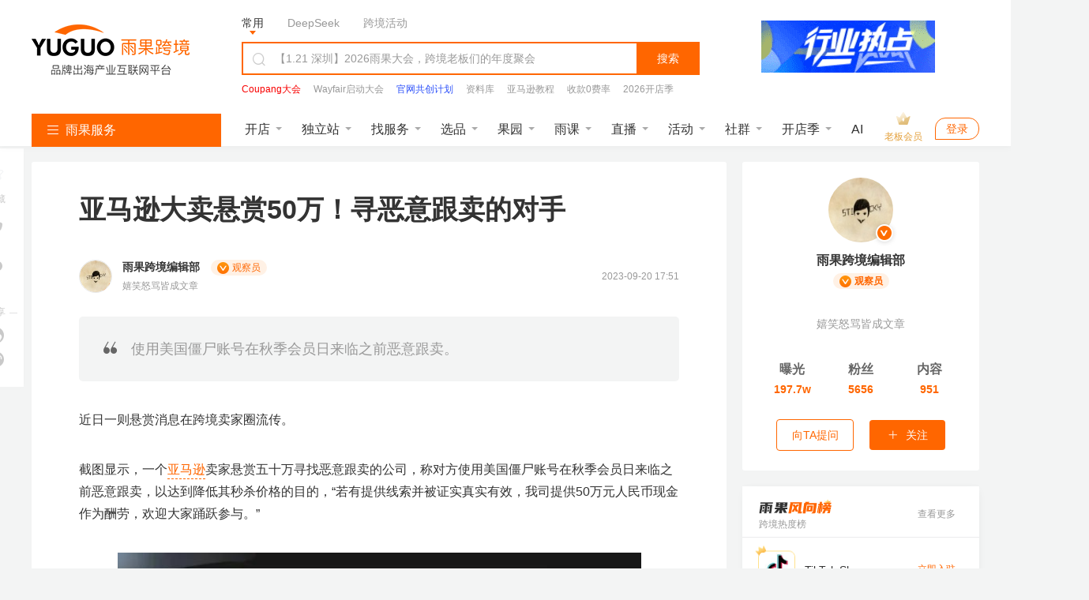

--- FILE ---
content_type: text/html; charset=UTF-8
request_url: https://www.cifnews.com/article/149750
body_size: 56593
content:
<!DOCTYPE html>
<html lang="en">

<head>
    <meta charset="UTF-8">
    <title>亚马逊大卖悬赏50万！寻恶意跟卖的对手-雨果网</title>
    <meta name="keywords"
          content="亚马逊大卖悬赏50万！寻恶意跟卖的对手,雨果跨境编辑部"/>
    <meta name="description"
          content="使用美国僵尸账号在秋季会员日来临之前恶意跟卖。"/>
    <meta http-equiv="Pragma" content="no-cache">
    <meta http-equiv="Cache-Control" content="no-cache">
    <meta http-equiv="Expires" content="0">
    <meta name="cifnews_page" key="article_detail" theme=""
          tag="ygbjb,article_56"
          data-block-search-path module="b2" page="p1" item_type="t1" item_id="i149750"
          data-fetch-property="item_create_time=1695203550000;item_img=https://img.cifnews.com/dev/20230920/0e56dd5f91ad42cba052559c0b5a5b96.png;item_tag=雨果跨境编辑部;item_tag_key=ygbjb;item_provider=雨果跨境编辑部,雨果跨境编辑部;item_observer=雨果跨境编辑部;item_observer_key=ygbjb;observer_type=nrgcy;item_service=;item_service_key=;item_supplier=;item_supplier_key=;item_edit=76;item_group=56;model_type=2115;right_model_type=12;right_custom_model_type=959;bottom_model_type=6;bottom_custom_model_type=null">
    <meta name="originproperty"
          content="module=article,id=149750,page=detail,tag=ygbjb"/>
    <meta property="og:title" content="亚马逊大卖悬赏50万！寻恶意跟卖的对手"/>
    <meta property="og:type" content="article"/>
    <meta property="og:image" content="https://img.cifnews.com/dev/20230920/0e56dd5f91ad42cba052559c0b5a5b96.png"/>
    <meta property="og:description" content="使用美国僵尸账号在秋季会员日来临之前恶意跟卖。"/>

    <link rel="canonical" href="https://www.cifnews.com/article/149750"/>
    <!--pre connect-->
    <link rel="preconnect" href="//static1.cifnews.com" crossorigin>
    <link rel="preconnect" href="static.cifnews.com" crossorigin>
    <link rel="preconnect" href="https://passport.cifnews.com" crossorigin>
    <link rel="preconnect" href="https://api.cifnews.com" crossorigin>
    <link rel="preconnect" href="//cifnews.datasink.sensorsdata.cn" crossorigin>

    <link rel="preload" as="script" href="https://static1.cifnews.com/plug/jquery/jquery.min.js?v=895323ed2f7258af4fae2c738c8aea49">
    <link rel="preload" as="image" href="https://pic.cifnews.com/upload/202103/04/202103041710135519.jpg">

    <link media="all" rel="stylesheet" href="https://static1.cifnews.com/common/css/ali_iconfont.css?v=53f73b54a23d9d2afb6e6a8537150190">
    <link media="all" rel="stylesheet" href="https://static1.cifnews.com/article/css/pc.css?v=df77dfc13960987ee1c6bf8ea80c92f2">
    <link media="all" rel="stylesheet" href="https://static1.cifnews.com/plug/swiper/swiper.min.css?v=6c1ec3a038a24ce46e374fc4ba26ea95">
    <link media="all" href="https://static1.cifnews.com/article/css/notify.css?v=0e61b5867397db691b6c1811f36c9713" rel="stylesheet"/>
    <link media="all" rel="stylesheet" href="https://static1.cifnews.com/common/propaganda/propaganda.min.css?v=55560834d517cce9c89f2ee3194dca14"/>
    <link media="all" rel="stylesheet" href="https://static1.cifnews.com/common/viewer/viewer.min.css?v=79e5f2c708a17b6876694821ddd5c839"/>
    <link rel="stylesheet" href="https://static1.cifnews.com/common/comment/css/comment.css?v=93454761ebb2de590424c768877a1ed3">
    <link rel="stylesheet" href="https://static1.cifnews.com/seoweb/subject/css/bottom_notification.css?v=b534968bbb0d05b5d1c8fc6aa562ef21">
    <link rel="stylesheet" href="https://static1.cifnews.com/index/css/userPromoteLogin.css?v=f608e9b2294ee4e6ba073e44edb1f220">
    <link href="https://static1.cifnews.com/common/component/css/community_card.css?v=d10768934f59fafc77310b6ed991b8fb" rel="stylesheet"/>
    <link href="https://static1.cifnews.com/template/css/globalstore_guide.css?v=2dfcc694dc60beff343a80a0136acd73" rel="stylesheet"/>
    <script src="//g.alicdn.com/frontend-lib/frontend-lib/2.3.74/antidom.js"></script><script src="//o.alicdn.com/frontend-lib/common-lib/jquery.min.js"></script><script src="https://static1.cifnews.com/plug/jquery/jquery.min.js?v=895323ed2f7258af4fae2c738c8aea49"></script>
    <script src="https://static1.cifnews.com/common/js/spm.js?v=de27d901b0c0c9765b95d48314f69abc"></script>
    <script src="https://static1.cifnews.com/common/js/d/d.sensor.js?v=9e2ba45b95d3ce4dfcbc226289aabd9d"></script>
</head>

<body>
<input type="hidden" id="hidArticleID" value="149750">
<input type="hidden" id="hidAuthorGid" value="1001005932">
<div class="cif-layer cif-layer--favsuccess none">
    <div class="cif-layer__mask"></div>
    <div class="cif-layer__cont ">
        <div class="cif-layer__close">
            <i class="iconfont icon-guanbi1"></i>
        </div>
        <div class="cif-layer__tit">
            已收藏，可在 <a href="https://seller.cifnews.com/#/databank/all" target="_blank">
            我的资料库</a> 中查看
        </div>
        <!--<div class="cif-layer__attention is-email none">-->
        <!--<input type="email">-->
        <!--<div class="cif-btn" th:data-key="${model.author!=null?model.author.code:''}">关注作者</div>-->
        <!--</div>-->
        <div class="cifnews_number_status"
             data-cifnews-number-source="subscribe"
             data-cifnews-number-type="observer"
             data-cifnews-number-key="ygbjb">
            <div class="cif-layer__attention is-unemail cifnews_status_off">
                <div class="cif-btn">关注作者</div>
            </div>
        </div>
        <div data-cifnews-block-key="bottom" data-cifnews-block-index="1" style="/* display: none; */"
             class="cif-layer__gagd cifnews_block">
            <div class="tit">
                    <span>
                        您可能还需要
                    </span>
            </div>
            <div class="cif-imgbox">
                <a href="" class="cifnews_block_linkUrl">
                    <img src="" class="cifnews_block_imgUrl" data-block-img-width="600" data-block-img-height="150"
                         alt="">
                </a>
            </div>
        </div>
        <div class="cif-layer__bottom"></div>
    </div>
</div>
<input type="hidden" id="hidArticleTags" value="ygbjb">
<input type="hidden" id="articleType" value="56">
<input type="hidden" id="outsideRelationType" value="">
<input type="hidden" id="itemType" value="ARTICLE">
<div id="tag-hidden">
    
        <div category-key="observers" tag-key="ygbjb" tag-title="雨果跨境编辑部"></div>
    
</div>
<!--头部开始-->

    <div><link rel="stylesheet" href="https://static1.cifnews.com/common/css/ali_iconfont.css?v=53f73b54a23d9d2afb6e6a8537150190"><link rel="stylesheet" href="https://static1.cifnews.com/index/css/header.css?v=b59e33075463ba9c2b60a80d5d757f89"><!-- 头部 html --><div class="header-page-wrap cifnews-headerContainer--v1">    <div class="cif-header">        <div class="cif-header__topbox">            <div class="cif-header__top">                <div class="cif-container">                    <div class="cif-header__logo cif-imgbox">                        <a href="https://www.cifnews.com" class="cifnews_block_linkUrl"> <img src="https://pic.cifnews.com/upload/202101/07/202101071137392308.png" alt=""></a>                    </div>                    <div class="cif-header__searchbox">                        <div class="search-typeBody">                            <div class="type-button is-active" data-type="normal">常用</div>                            <div class="type-button" data-type="deepseek">DeepSeek</div>                            <div class="type-button" data-type="activity">跨境活动</div>                            <!-- <a href="/activity/2417?origin=yggw_pc_top_searchci" class="text-link" target="_blank">雨果大会</a>                            <a href="/activity/2204?origin=yggw_pc_top_searchci" class="text-link" target="_blank">全球平台资源大会</a> -->                            <!-- 添加广告运营位 -->                            <a class="cifnews_block cifnews_block_linkUrl cifnews_block_title cifnews_block_font_color text-link"                                href=""                                target="_blank"                                style="display:none;"                                data-cifnews-block-key="index_search_top"                                data-cifnews-block-index="1">                            </a>                            <a class="cifnews_block cifnews_block_linkUrl cifnews_block_title cifnews_block_font_color text-link"                                href=""                                target="_blank"                                style="display:none;"                                data-cifnews-block-key="index_search_top"                                data-cifnews-block-index="2">                            </a>                            <a class="cifnews_block cifnews_block_linkUrl cifnews_block_title cifnews_block_font_color text-link"                                href=""                                target="_blank"                                style="display:none;"                                data-cifnews-block-key="index_search_top"                                data-cifnews-block-index="3">                            </a>                            <a class="cifnews_block cifnews_block_linkUrl cifnews_block_title cifnews_block_font_color text-link"                                href=""                                target="_blank"                                style="display:none;"                                data-cifnews-block-key="index_search_top"                                data-cifnews-block-index="4">                            </a>                            <a class="cifnews_block cifnews_block_linkUrl cifnews_block_title cifnews_block_font_color text-link"                                href=""                                target="_blank"                                style="display:none;"                                data-cifnews-block-key="index_search_top"                                data-cifnews-block-index="5">                            </a>                        </div>                                                    <!--搜索输入框--><div class="cif-search">    <div class="cont cifnews_block cifnews_component" data-cifnews-block-position="s1_2" data-cifnews-component="搜索">        <div class="cif-search__lab">            <i class="iconfont icon-sousuo"></i>        </div>        <input type="text" class="cif-search__input cifnews_block_linkUrl normal_search_input"               data-search-tips="[{&quot;title&quot;:&quot;【1.21 深圳】2026雨果大会，跨境老板们的年度聚会&quot;,&quot;url&quot;:{&quot;app&quot;:&quot;https://m.cifnews.com/activity/2417?origin=yggw_pc_home_search_kuang&quot;,&quot;m&quot;:&quot;https://m.cifnews.com/activity/2417?origin=yggw_pc_home_search_kuang&quot;,&quot;pc&quot;:&quot;https://www.cifnews.com/activity/2417?origin=yggw_pc_home_search_kuang&quot;},&quot;isHot&quot;:true}]">        <input type="text" class="cif-search__input cifnews_block_linkUrl deepseek_search_input" placeholder="给DeepSeek发送问题" style="display: none;">        <input type="text" class="cif-search__input cifnews_block_linkUrl activity_search_input" placeholder="搜索跨境活动" style="display: none;">    </div>    <div class="cif-search__btn fetch-present" data-fetch-type="important" data-fetch-property="$element_position=搜索区域;$element_name=搜索按钮">搜索</div>    <!-- <a href="/question/index" target="_blank" class="cif-search__wenda">我要提问 ></a> --></div>                                                    <!--搜索输入框下部--><div class="cif-header__word cifnews_block fetch-present" data-fetch-type="important" data-fetch-property="$element_position=搜索区域;$element_name=推荐搜索词" data-cifnews-block="s1">                        <a data-origin-terms="输入框" data-origin-medium="top" href="https://www.cifnews.com/activity/2562?origin=yggw_pc_searchci" target="_blank"               data-cifnews-block="s0"               data-fetch-type="important"               data-fetch-property="$element_position=搜索区域;$element_name=推荐搜索词;search_word=Coupang大会"               class="cif-link cifnews_block_linkUrl cifnews_block fetch-click is-hot">                <div style="color: #F80000">Coupang大会</div>            </a>                    <a data-origin-terms="输入框" data-origin-medium="top" href="https://www.cifnews.com/activity/series/64?origin=yggw_pc_searchci" target="_blank"               data-cifnews-block="s1"               data-fetch-type="important"               data-fetch-property="$element_position=搜索区域;$element_name=推荐搜索词;search_word=Wayfair启动大会"               class="cif-link cifnews_block_linkUrl cifnews_block fetch-click ">                <div style="color: #999">Wayfair启动大会</div>            </a>                    <a data-origin-terms="输入框" data-origin-medium="top" href="https://v.wjx.cn/vm/ODxNYHn.aspx#" target="_blank"               data-cifnews-block="s2"               data-fetch-type="important"               data-fetch-property="$element_position=搜索区域;$element_name=推荐搜索词;search_word=官网共创计划"               class="cif-link cifnews_block_linkUrl cifnews_block fetch-click ">                <div style="color: #2c50fa">官网共创计划</div>            </a>                    <a data-origin-terms="输入框" data-origin-medium="top" href="https://www.cifnews.com/links/data?origin=yggw_key_word" target="_blank"               data-cifnews-block="s3"               data-fetch-type="important"               data-fetch-property="$element_position=搜索区域;$element_name=推荐搜索词;search_word=资料库"               class="cif-link cifnews_block_linkUrl cifnews_block fetch-click ">                <div style="color: #999">资料库</div>            </a>                    <a data-origin-terms="输入框" data-origin-medium="top" href="https://www.cifnews.com/page/luhcv7cohx?origin=yggw_pc_searchci" target="_blank"               data-cifnews-block="s4"               data-fetch-type="important"               data-fetch-property="$element_position=搜索区域;$element_name=推荐搜索词;search_word=亚马逊教程"               class="cif-link cifnews_block_linkUrl cifnews_block fetch-click ">                <div style="color: ">亚马逊教程</div>            </a>                    <a data-origin-terms="输入框" data-origin-medium="top" href="https://www.airwallex.com/cn/2023landingpage/gtpn?utm_source=affiliate_direct&amp;utm_medium=affiliates&amp;utm_campaign=v01_cn_cn_ib_dg_prtmk_bofu_cifnews_online_danshan&amp;utm_content=website_placement_1" target="_blank"               data-cifnews-block="s5"               data-fetch-type="important"               data-fetch-property="$element_position=搜索区域;$element_name=推荐搜索词;search_word=收款0费率"               class="cif-link cifnews_block_linkUrl cifnews_block fetch-click ">                <div style="color: #999">收款0费率</div>            </a>                    <a data-origin-terms="输入框" data-origin-medium="top" href="https://www.cifnews.com/globalstore/2025?origin=yggw_pc_searchci" target="_blank"               data-cifnews-block="s6"               data-fetch-type="important"               data-fetch-property="$element_position=搜索区域;$element_name=推荐搜索词;search_word=2026开店季"               class="cif-link cifnews_block_linkUrl cifnews_block fetch-click ">                <div style="color: ">2026开店季</div>            </a>                    <a data-origin-terms="输入框" data-origin-medium="top" href="https://www.cifnews.com/search?keyword=Facebook&amp;origin=pc_search?origin=keyword" target="_blank"               data-cifnews-block="s7"               data-fetch-type="important"               data-fetch-property="$element_position=搜索区域;$element_name=推荐搜索词;search_word=Facebook"               class="cif-link cifnews_block_linkUrl cifnews_block fetch-click ">                <div style="color: #999">Facebook</div>            </a>                    <a data-origin-terms="输入框" data-origin-medium="top" href="https://www.cifnews.com/product/9033?origin=ow_pc_search_key_word" target="_blank"               data-cifnews-block="s8"               data-fetch-type="important"               data-fetch-property="$element_position=搜索区域;$element_name=推荐搜索词;search_word=站外引流"               class="cif-link cifnews_block_linkUrl cifnews_block fetch-click ">                <div style="color: #999">站外引流</div>            </a>            </div>                                            </div>                                            <a href="https://www.cifnews.com/activity/2483?origin=yggw_pc_home_gsqb"                           target="_blank"                           class="cif-header__app cifnews_block_linkUrl cifnews_track_linkUrl">                                                            <div class="cif-imgbox">                                    <img data-src="https://img.cifnews.com/dev/20260112/d08f13c62e224761a9e41ffc318064a1.gif?x-oss-process=image/resize,w_220,h_66,m_fill" alt="">                                </div>                                                                                </a>                                    </div>            </div>        </div>        <div class="cif-container">            <div class="cif-header__bottom">                <!-- 左侧菜单 -->                  <div class="cif-navmenu cifnews_block" data-cifnews-block="s3">    <div class="cif-navmenu__head">      <i class="iconfont icon-mulu"></i>      雨果服务    </div>    <div class="cif-navmenu__cont">      <div        class="cif-navmenu__item cifnews_block"        data-cifnews-block="s0"        data-cifnews-resource="rac1">        <a          href="https://www.cifnews.com/marketabroad?origin=yggw_pc_index_left-1"          target="_blank"          class="cif-navmenu__item__flex fetch-web-click cifnews_block_linkUrl fetch-present"          data-fetch-title="全球开店"          data-origin-terms="雨果服务"          data-origin-medium="top"          data-fetch-property="element_module=雨果服务;">          <div class="cif-navmenu__item__img cif-imgbox">            <img src="https://img.cifnews.com/dev/20241118/66de4f3eaeb14b60a26b29efdc21059a.png" alt="全球开店" />          </div>          <div class="cif-navmenu__item__cont">            <div class="cif-navmenu__item__tit">全球开店</div>            <div class="cif-navmenu__item__desc ellipsis">跨境平台极速入驻</div>          </div>          <i class="iconfont icon-youjiantou"></i>        </a>        <div class="cif-navmenu__hoverbox cif-nav-service">          <div class="cif-nav-service__top">            <div class="cont">              <div class="tit ellipsis">2026全球开店季</div>              <div class="desc ellipsis">跨境平台极速入驻，助力卖家货销全球</div>            </div>            <a              class="cif-nav-service__counselor is-db fetch-web-click cifnews_block_linkUrl fetch-present cifnews_block"              href="https://www.cifnews.com/product/182/services?type=1&amp;origin=yggw_pc_index_left"              target="_blank"              data-fetch-title="全球开店"              data-origin-terms="雨果服务"              data-origin-medium="top"              data-cifnews-block-key="top_service"              data-cifnews-block-index="1"              data-cifnews-block-source-path="https://www.cifnews.com/product/182/services"              data-fetch-property="element_module=雨果服务;$element_name=官方顾问为您服务">              <div class="cif-imgbox">                <img                  src="https://img.cifnews.com/dev/20241008/05f2bac26a744dd3b2b219b9a7666c34.png?x-oss-process=style/yuguo-pc-list"                  alt="官方顾问为您服务" />              </div>              <div class="btn">官方顾问为您服务</div>            </a>          </div>          <div class="cif-nav-service__itembox">                          <a                href="https://www.cifnews.com/product/2?origin=yggw_pc_index_left"                target="_blank"                class="cif-nav-service__item fetch-web-click fetch-present cifnews_block cifnews_block_linkUrl"                data-fetch-title="全球开店"                data-origin-terms="雨果服务"                data-cifnews-block="s0"                data-origin-medium="top"                data-fetch-property="element_module=雨果服务;$element_name=亚马逊开店">                <div class="cif-imgbox">                  <img                    data-src="https://img.cifnews.com/dev/20241008/48e15784ee2148c286909a2e537d2497.png?x-oss-process=image/resize,w_50,h_50,m_fill"                    alt="亚马逊开店" />                </div>                <div class="cont">                  <div class="tit ellipsis">亚马逊开店</div>                  <div class="desc ellipsis">一键开通18站点</div>                </div>              </a><a                href="https://www.cifnews.com/product/58?origin=yggw_pc_index_left"                target="_blank"                class="cif-nav-service__item fetch-web-click fetch-present cifnews_block cifnews_block_linkUrl"                data-fetch-title="全球开店"                data-origin-terms="雨果服务"                data-cifnews-block="s1"                data-origin-medium="top"                data-fetch-property="element_module=雨果服务;$element_name=美客多开店">                <div class="cif-imgbox">                  <img                    data-src="https://img.cifnews.com/dev/20250725/dc6c3b3c18eb46719157fbc2a0fd2b7a.png?x-oss-process=image/resize,w_50,h_50,m_fill"                    alt="美客多开店" />                </div>                <div class="cont">                  <div class="tit ellipsis">美客多开店</div>                  <div class="desc ellipsis">拉美头部电商平台</div>                </div>              </a><a                href="https://www.cifnews.com/product/8001?origin=yggw_pc_index_left"                target="_blank"                class="cif-nav-service__item fetch-web-click fetch-present cifnews_block cifnews_block_linkUrl"                data-fetch-title="全球开店"                data-origin-terms="雨果服务"                data-cifnews-block="s2"                data-origin-medium="top"                data-fetch-property="element_module=雨果服务;$element_name=Coupang开店">                <div class="cif-imgbox">                  <img                    data-src="https://img.cifnews.com/dev/20250409/d0b59b7a2c3346828589ad611cea9e53.png?x-oss-process=image/resize,w_50,h_50,m_fill"                    alt="Coupang开店" />                </div>                <div class="cont">                  <div class="tit ellipsis">Coupang开店</div>                  <div class="desc ellipsis">韩国TOP级平台</div>                </div>              </a><a                href="https://www.cifnews.com/product/8918?origin=yggw_pc_index_left"                target="_blank"                class="cif-nav-service__item fetch-web-click fetch-present cifnews_block cifnews_block_linkUrl"                data-fetch-title="全球开店"                data-origin-terms="雨果服务"                data-cifnews-block="s3"                data-origin-medium="top"                data-fetch-property="element_module=雨果服务;$element_name=TikTok开店">                <div class="cif-imgbox">                  <img                    data-src="https://img.cifnews.com/dev/20241008/5241ba726c814402be7076d9760a2c23.png?x-oss-process=image/resize,w_50,h_50,m_fill"                    alt="TikTok开店" />                </div>                <div class="cont">                  <div class="tit ellipsis">TikTok开店</div>                  <div class="desc ellipsis">全球顶级社媒平台</div>                </div>              </a><a                href="https://www.cifnews.com/emagmarketplace?origin=yggw_pc_index_left"                target="_blank"                class="cif-nav-service__item fetch-web-click fetch-present cifnews_block cifnews_block_linkUrl"                data-fetch-title="全球开店"                data-origin-terms="雨果服务"                data-cifnews-block="s4"                data-origin-medium="top"                data-fetch-property="element_module=雨果服务;$element_name=eMAG开店">                <div class="cif-imgbox">                  <img                    data-src="https://img.cifnews.com/dev/20250508/3f22490d78584034abb532c20c001782.jpg?x-oss-process=image/resize,w_50,h_50,m_fill"                    alt="eMAG开店" />                </div>                <div class="cont">                  <div class="tit ellipsis">eMAG开店</div>                  <div class="desc ellipsis">欧洲本土新兴平台</div>                </div>              </a>                        <a              href="https://www.cifnews.com/globalstore/2025?origin=yggw_pc_index_left-zsj"              target="_blank"              class="cif-nav-service__more cif-link fetch-web-click fetch-present cifnews_block_linkUrl"              data-fetch-title="全球开店"              data-origin-terms="雨果服务"              data-origin-medium="top"              data-fetch-property="element_module=雨果服务;$element_name=2026全球开店">              2026全球开店              <i class="iconfont icon-youjiantou"></i>            </a>          </div>        </div>      </div>      <div        class="cif-navmenu__item cifnews_block"        data-cifnews-block="s1"        data-cifnews-resource="rac2">        <a          href="https://www.cifnews.com/activity/2489?origin=yggw_pc_index_left-2"          target="_blank"          class="cif-navmenu__item__flex fetch-web-click cifnews_block_linkUrl fetch-present"          data-fetch-title="独立站私董会"          data-origin-terms="雨果服务"          data-origin-medium="top"          data-fetch-property="element_module=雨果服务;">          <div class="cif-navmenu__item__img cif-imgbox">            <img src="https://img.cifnews.com/dev/20201106/508584b260c74131852dfa999ff045f2.png" alt="独立站私董会" />          </div>          <div class="cif-navmenu__item__cont">            <div class="cif-navmenu__item__tit">独立站私董会</div>            <div class="cif-navmenu__item__desc ellipsis">1.21 深圳 | 品牌出海</div>          </div>          <i class="iconfont icon-youjiantou"></i>        </a>        <div class="cif-navmenu__hoverbox cif-nav-service">          <div class="cif-nav-service__top">            <div class="cont">              <div class="tit ellipsis">独立站新方向</div>              <div class="desc ellipsis">DTC品牌出海一站式解决方案</div>            </div>            <a              class="cif-nav-service__counselor is-db fetch-web-click cifnews_block_linkUrl fetch-present cifnews_block"              href="https://www.cifnews.com/product/173/services?origin=yggw_pc_nav1"              target="_blank"              data-fetch-title="独立站私董会"              data-origin-terms="雨果服务"              data-origin-medium="top"              data-cifnews-block-key="top_service"              data-cifnews-block-index="2"              data-cifnews-block-source-path="https://www.cifnews.com/product/173/services"              data-fetch-property="element_module=雨果服务;$element_name=立即咨询&gt;&gt;&gt;">              <div class="cif-imgbox">                <img                  src="https://img.cifnews.com/dev/20201222/905d0bdafacb4aea8b1ceba405d2c4ef.png?x-oss-process=style/yuguo-pc-list"                  alt="立即咨询&gt;&gt;&gt;" />              </div>              <div class="btn">立即咨询&gt;&gt;&gt;</div>            </a>          </div>          <div class="cif-nav-service__itembox">                          <a                href="https://www.cifnews.com/solution/site-service?origin=yggw_D1_pc_left"                target="_blank"                class="cif-nav-service__item fetch-web-click fetch-present cifnews_block cifnews_block_linkUrl"                data-fetch-title="独立站私董会"                data-origin-terms="雨果服务"                data-cifnews-block="s0"                data-origin-medium="top"                data-fetch-property="element_module=雨果服务;$element_name=独立站服务大全">                <div class="cif-imgbox">                  <img                    data-src="https://img.cifnews.com/dev/20201225/5ddbd4e779894cbf923010a389a5c3d5.png?x-oss-process=image/resize,w_50,h_50,m_fill"                    alt="独立站服务大全" />                </div>                <div class="cont">                  <div class="tit ellipsis">独立站服务大全</div>                  <div class="desc ellipsis">从建站到后期引流</div>                </div>              </a><a                href="https://www.cifnews.com/product/11372?origin=yggw_D1_pc_left"                target="_blank"                class="cif-nav-service__item fetch-web-click fetch-present cifnews_block cifnews_block_linkUrl"                data-fetch-title="独立站私董会"                data-origin-terms="雨果服务"                data-cifnews-block="s1"                data-origin-medium="top"                data-fetch-property="element_module=雨果服务;$element_name=Google服务">                <div class="cif-imgbox">                  <img                    data-src="https://img.cifnews.com/dev/20230210/862ff749fac44c3e860b5f0c8bcff69d.png?x-oss-process=image/resize,w_50,h_50,m_fill"                    alt="Google服务" />                </div>                <div class="cont">                  <div class="tit ellipsis">Google服务</div>                  <div class="desc ellipsis">官方一级代理</div>                </div>              </a><a                href="https://www.cifnews.com/page/aseff1760l"                target="_blank"                class="cif-nav-service__item fetch-web-click fetch-present cifnews_block cifnews_block_linkUrl"                data-fetch-title="独立站私董会"                data-origin-terms="雨果服务"                data-cifnews-block="s2"                data-origin-medium="top"                data-fetch-property="element_module=雨果服务;$element_name=Facebook流量包">                <div class="cif-imgbox">                  <img                    data-src="https://img.cifnews.com/dev/20230228/e5b2be80919d412b9825bb136bd1c231.jpg?x-oss-process=image/resize,w_50,h_50,m_fill"                    alt="Facebook流量包" />                </div>                <div class="cont">                  <div class="tit ellipsis">Facebook流量包</div>                  <div class="desc ellipsis">官方一级代理</div>                </div>              </a><a                href="https://www.cifnews.com/solution/site_building?origin=yggw_D1_pc_left"                target="_blank"                class="cif-nav-service__item fetch-web-click fetch-present cifnews_block cifnews_block_linkUrl"                data-fetch-title="独立站私董会"                data-origin-terms="雨果服务"                data-cifnews-block="s3"                data-origin-medium="top"                data-fetch-property="element_module=雨果服务;$element_name=建站服务">                <div class="cif-imgbox">                  <img                    data-src="https://img.cifnews.com/dev/20230206/9afbf71106414b9682015b9b52a5856f.jpg?x-oss-process=image/resize,w_50,h_50,m_fill"                    alt="建站服务" />                </div>                <div class="cont">                  <div class="tit ellipsis">建站服务</div>                  <div class="desc ellipsis">雨果官方精选</div>                </div>              </a><a                href="https://www.cifnews.com/solution/is-tiktok?origin=yggw_pc_index_left"                target="_blank"                class="cif-nav-service__item fetch-web-click fetch-present cifnews_block cifnews_block_linkUrl"                data-fetch-title="独立站私董会"                data-origin-terms="雨果服务"                data-cifnews-block="s4"                data-origin-medium="top"                data-fetch-property="element_module=雨果服务;$element_name=TikTok服务">                <div class="cif-imgbox">                  <img                    data-src="https://img.cifnews.com/dev/20210111/ff453c977b3749e4ad6ead66d55cf254.png?x-oss-process=image/resize,w_50,h_50,m_fill"                    alt="TikTok服务" />                </div>                <div class="cont">                  <div class="tit ellipsis">TikTok服务</div>                  <div class="desc ellipsis">官方一级代理</div>                </div>              </a>                        <a              href="https://www.cifnews.com/article/169607"              target="_blank"              class="cif-nav-service__more cif-link fetch-web-click fetch-present cifnews_block_linkUrl"              data-fetch-title="独立站私董会"              data-origin-terms="雨果服务"              data-origin-medium="top"              data-fetch-property="element_module=雨果服务;$element_name=免费领&gt;&gt; 2025 出海日历">              免费领&gt;&gt; 2025 出海日历              <i class="iconfont icon-youjiantou"></i>            </a>          </div>        </div>      </div>      <div        class="cif-navmenu__item cifnews_block"        data-cifnews-block="s2"        data-cifnews-resource="rac3">        <a          href="https://www.cifnews.com/activity/2483?origin=yggw_pc_index_left-3"          target="_blank"          class="cif-navmenu__item__flex fetch-web-click cifnews_block_linkUrl fetch-present"          data-fetch-title="全球平台资源大会"          data-origin-terms="雨果服务"          data-origin-medium="top"          data-fetch-property="element_module=雨果服务;">          <div class="cif-navmenu__item__img cif-imgbox">            <img src="https://img.cifnews.com/dev/20250625/c0a3da0e045447349c60cab4145af6a9.jpg" alt="全球平台资源大会" />          </div>          <div class="cif-navmenu__item__cont">            <div class="cif-navmenu__item__tit">全球平台资源大会</div>            <div class="cif-navmenu__item__desc ellipsis">2.28 深圳 | 开年首展</div>          </div>          <i class="iconfont icon-youjiantou"></i>        </a>        <div class="cif-navmenu__hoverbox cif-nav-service">          <div class="cif-nav-service__top">            <div class="cont">              <div class="tit ellipsis">平台官方见面会</div>              <div class="desc ellipsis">2026官方团队集体亮相，千亿“暴利”商机分享</div>            </div>            <a              class="cif-nav-service__counselor is-db fetch-web-click cifnews_block_linkUrl fetch-present cifnews_block"              href="https://www.cifnews.com/globalstore/2025?origin=yggw_pc_index_left-3"              target="_blank"              data-fetch-title="全球平台资源大会"              data-origin-terms="雨果服务"              data-origin-medium="top"              data-cifnews-block-key="top_service"              data-cifnews-block-index="3"              data-cifnews-block-source-path="https://www.cifnews.com/globalstore/2025"              data-fetch-property="element_module=雨果服务;$element_name=交流群">              <div class="cif-imgbox">                <img                  src="https://img.cifnews.com/dev/20250515/ec46f622c7ac4c70ab19ebd36ee6c345.png?x-oss-process=style/yuguo-pc-list"                  alt="交流群" />              </div>              <div class="btn">交流群</div>            </a>          </div>          <div class="cif-nav-service__itembox">                          <a                href="https://www.cifnews.com/activity/2417?origin=yggw_pc_index_left"                target="_blank"                class="cif-nav-service__item fetch-web-click fetch-present cifnews_block cifnews_block_linkUrl"                data-fetch-title="全球平台资源大会"                data-origin-terms="雨果服务"                data-cifnews-block="s0"                data-origin-medium="top"                data-fetch-property="element_module=雨果服务;$element_name=2026 雨果大会">                <div class="cif-imgbox">                  <img                    data-src="https://img.cifnews.com/dev/20251208/3cbada4cfdbc4004992d9f013b4785f7.jpg?x-oss-process=image/resize,w_50,h_50,m_fill"                    alt="2026 雨果大会" />                </div>                <div class="cont">                  <div class="tit ellipsis">2026 雨果大会</div>                  <div class="desc ellipsis">跨境老板们的年度聚会</div>                </div>              </a><a                href="https://www.cifnews.com/activity/2483?origin=yggw_pc_index_left"                target="_blank"                class="cif-nav-service__item fetch-web-click fetch-present cifnews_block cifnews_block_linkUrl"                data-fetch-title="全球平台资源大会"                data-origin-terms="雨果服务"                data-cifnews-block="s1"                data-origin-medium="top"                data-fetch-property="element_module=雨果服务;$element_name=全球平台资源大会">                <div class="cif-imgbox">                  <img                    data-src="https://img.cifnews.com/dev/20260108/de607e8346c34478a365e17594160013.jpg?x-oss-process=image/resize,w_50,h_50,m_fill"                    alt="全球平台资源大会" />                </div>                <div class="cont">                  <div class="tit ellipsis">全球平台资源大会</div>                  <div class="desc ellipsis">锁定2026年增长先机</div>                </div>              </a><a                href="https://www.cifnews.com/activity/2562?origin=yggw_pc_index_left"                target="_blank"                class="cif-nav-service__item fetch-web-click fetch-present cifnews_block cifnews_block_linkUrl"                data-fetch-title="全球平台资源大会"                data-origin-terms="雨果服务"                data-cifnews-block="s2"                data-origin-medium="top"                data-fetch-property="element_module=雨果服务;$element_name=Coupang大会">                <div class="cif-imgbox">                  <img                    data-src="https://img.cifnews.com/dev/20260115/5f06c2bfe15546c1bc87a1531acd9277.jpg?x-oss-process=image/resize,w_50,h_50,m_fill"                    alt="Coupang大会" />                </div>                <div class="cont">                  <div class="tit ellipsis">Coupang大会</div>                  <div class="desc ellipsis">从0到1,助力极速启航</div>                </div>              </a><a                href="https://www.cifnews.com/activity/2455?origin=yggw_search_phb_init"                target="_blank"                class="cif-nav-service__item fetch-web-click fetch-present cifnews_block cifnews_block_linkUrl"                data-fetch-title="全球平台资源大会"                data-origin-terms="雨果服务"                data-cifnews-block="s3"                data-origin-medium="top"                data-fetch-property="element_module=雨果服务;$element_name=品牌增长大会">                <div class="cif-imgbox">                  <img                    data-src="https://img.cifnews.com/dev/20251230/8ebf251292ea448189ff1054daf41617.jpg?x-oss-process=image/resize,w_50,h_50,m_fill"                    alt="品牌增长大会" />                </div>                <div class="cont">                  <div class="tit ellipsis">品牌增长大会</div>                  <div class="desc ellipsis">刘润携手百万粉丝KOL重磅助阵</div>                </div>              </a><a                href="https://www.cifnews.com/activity/series/64?origin=yggw_pc_index_left"                target="_blank"                class="cif-nav-service__item fetch-web-click fetch-present cifnews_block cifnews_block_linkUrl"                data-fetch-title="全球平台资源大会"                data-origin-terms="雨果服务"                data-cifnews-block="s4"                data-origin-medium="top"                data-fetch-property="element_module=雨果服务;$element_name=Wayfair招商启动大会">                <div class="cif-imgbox">                  <img                    data-src="https://img.cifnews.com/dev/20251229/a4be461d48f74a768a0ae48cfc18615f.png?x-oss-process=image/resize,w_50,h_50,m_fill"                    alt="Wayfair招商启动大会" />                </div>                <div class="cont">                  <div class="tit ellipsis">Wayfair招商启动大会</div>                  <div class="desc ellipsis">直面官方答疑，解锁平台红利</div>                </div>              </a>                        <a              href="https://www.cifnews.com/ai?origin=yggw_D1_pc_left"              target="_blank"              class="cif-nav-service__more cif-link fetch-web-click fetch-present cifnews_block_linkUrl"              data-fetch-title="全球平台资源大会"              data-origin-terms="雨果服务"              data-origin-medium="top"              data-fetch-property="element_module=雨果服务;$element_name=雨果跨境AI工作坊">              雨果跨境AI工作坊              <i class="iconfont icon-youjiantou"></i>            </a>          </div>        </div>      </div>    </div>  </div>                <div class="cif-header__list">                                                                                                                                                                    <div class="item is-hover">                            <a href="https://www.cifnews.com/marketabroad?origin=yggw_pc_home_nav_kaidian"                               target="_blank"                               class="label cif-link fetch-click"                               data-fetch-type="button"                               data-fetch-property="$element_position=导航栏;$element_name=开店">                                开店                            </a>                            <div class="cif-header__hoverbox  is-baibao">                                                                                                                                                                                                                    <div class="sec">                                        <div class="sec-tit">开店顾问1V1指导入驻</div>                                        <div class="sec-cont">                                            <a class="item cif-link fetch-click"                                               target="_blank"                                               href="https://www.cifnews.com/page/j4ydu6j47a"                                               data-fetch-type="button"                                               data-fetch-property="$element_position=导航栏;$element_name=开店;$element_class_name=图文;$element_content=开店顾问1V1指导入驻_亚马逊开店">                                                <img src="https://img.cifnews.com/dev/20231220/b011a9182cd94620903659e6848b4bf4.png?x-oss-process=image/resize,w_34,h_34,m_fill" alt="亚马逊开店">                                                <span>                                                    亚马逊开店                                                </span>                                            </a><a class="item cif-link fetch-click"                                               target="_blank"                                               href="https://www.cifnews.com/product/8918?origin=yggw_pc_nav_1"                                               data-fetch-type="button"                                               data-fetch-property="$element_position=导航栏;$element_name=开店;$element_class_name=图文;$element_content=开店顾问1V1指导入驻_TikTok开店">                                                <img src="https://img.cifnews.com/dev/20231220/28c07ceb4220414ba6d88352d753a748.png?x-oss-process=image/resize,w_34,h_34,m_fill" alt="TikTok开店">                                                <span>                                                    TikTok开店                                                </span>                                            </a><a class="item cif-link fetch-click"                                               target="_blank"                                               href="https://www.cifnews.com/product/335?origin=yggw_pc_nav_1"                                               data-fetch-type="button"                                               data-fetch-property="$element_position=导航栏;$element_name=开店;$element_class_name=图文;$element_content=开店顾问1V1指导入驻_Ozon开店">                                                <img src="https://img.cifnews.com/dev/20250915/1b9b4dfb7f304458a49c27a00c13697d.jpg?x-oss-process=image/resize,w_34,h_34,m_fill" alt="Ozon开店">                                                <span>                                                    Ozon开店                                                </span>                                            </a><a class="item cif-link fetch-click"                                               target="_blank"                                               href="https://www.cifnews.com/product/58?origin=yggw_pc_nav_1"                                               data-fetch-type="button"                                               data-fetch-property="$element_position=导航栏;$element_name=开店;$element_class_name=图文;$element_content=开店顾问1V1指导入驻_美客多开店">                                                <img src="https://img.cifnews.com/dev/20240108/3cf7782727e1413e8cc1cce979836caf.jpg?x-oss-process=image/resize,w_34,h_34,m_fill" alt="美客多开店">                                                <span>                                                    美客多开店                                                </span>                                            </a><a class="item cif-link fetch-click"                                               target="_blank"                                               href="https://www.cifnews.com/product/3?origin=pc_nav_marketa"                                               data-fetch-type="button"                                               data-fetch-property="$element_position=导航栏;$element_name=开店;$element_class_name=图文;$element_content=开店顾问1V1指导入驻_Shopee开店">                                                <img src="https://img.cifnews.com/dev/20231220/692187abb7aa45d8aad0703d5a11f852.jpg?x-oss-process=image/resize,w_34,h_34,m_fill" alt="Shopee开店">                                                <span>                                                    Shopee开店                                                </span>                                            </a><a class="item cif-link fetch-click"                                               target="_blank"                                               href="https://www.cifnews.com/product/129?origin=pc_nav_marketa"                                               data-fetch-type="button"                                               data-fetch-property="$element_position=导航栏;$element_name=开店;$element_class_name=图文;$element_content=开店顾问1V1指导入驻_Coupang">                                                <img src="https://img.cifnews.com/dev/20231220/3bd8f307588548fc8aa082fc8867009c.jpg?x-oss-process=image/resize,w_34,h_34,m_fill" alt="Coupang">                                                <span>                                                    Coupang                                                </span>                                            </a><a class="item cif-link fetch-click"                                               target="_blank"                                               href="https://www.cifnews.com/form/7775?origin=yggw_pc_nav_1"                                               data-fetch-type="button"                                               data-fetch-property="$element_position=导航栏;$element_name=开店;$element_class_name=图文;$element_content=开店顾问1V1指导入驻_Wildberries">                                                <img src="https://img.cifnews.com/dev/20250925/562a54177c8640ffad48bf0b5d1f3462.png?x-oss-process=image/resize,w_34,h_34,m_fill" alt="Wildberries">                                                <span>                                                    Wildberries                                                </span>                                            </a><a class="item cif-link fetch-click"                                               target="_blank"                                               href="https://www.cifnews.com/product/1461?origin=pc_nav_marketa"                                               data-fetch-type="button"                                               data-fetch-property="$element_position=导航栏;$element_name=开店;$element_class_name=图文;$element_content=开店顾问1V1指导入驻_沃尔玛开店">                                                <img src="https://img.cifnews.com/dev/20250514/8c9002cd84db41ea97b6b5021554c406.png?x-oss-process=image/resize,w_34,h_34,m_fill" alt="沃尔玛开店">                                                <span>                                                    沃尔玛开店                                                </span>                                            </a><a class="item cif-link fetch-click"                                               target="_blank"                                               href="https://www.cifnews.com/product/541?origin=yggw_pc_nav_1"                                               data-fetch-type="button"                                               data-fetch-property="$element_position=导航栏;$element_name=开店;$element_class_name=图文;$element_content=开店顾问1V1指导入驻_eMAG开店">                                                <img src="https://img.cifnews.com/dev/20240705/f251923c9f5a4b01959f5d0a130cc40b.png?x-oss-process=image/resize,w_34,h_34,m_fill" alt="eMAG开店">                                                <span>                                                    eMAG开店                                                </span>                                            </a><a class="item cif-link fetch-click"                                               target="_blank"                                               href="https://www.cifnews.com/product/10189?origin=yggw_pc_nav_1"                                               data-fetch-type="button"                                               data-fetch-property="$element_position=导航栏;$element_name=开店;$element_class_name=图文;$element_content=开店顾问1V1指导入驻_TEMU开店">                                                <img src="https://img.cifnews.com/dev/20231220/c5991694bb3f4ce3bb3357822539e59c.jpg?x-oss-process=image/resize,w_34,h_34,m_fill" alt="TEMU开店">                                                <span>                                                    TEMU开店                                                </span>                                            </a>                                        </div>                                    </div>                                    <div class="sec">                                        <div class="sec-tit">大卖专属VIP入驻通道</div>                                        <div class="sec-cont">                                            <a class="item cif-link fetch-click"                                               target="_blank"                                               href="https://www.cifnews.com/product/12960?origin=yggw_pc_nav_1"                                               data-fetch-type="button"                                               data-fetch-property="$element_position=导航栏;$element_name=开店;$element_class_name=图文;$element_content=大卖专属VIP入驻通道_eMAG">                                                <img src="https://img.cifnews.com/dev/20251219/216308a9cad147359b0257f897fe814b.jpg?x-oss-process=image/resize,w_34,h_34,m_fill" alt="eMAG">                                                <span>                                                    eMAG                                                </span>                                            </a>                                        </div>                                    </div>                                    <div class="sec-btn">                                        <a target="_blank"                                           data-fetch-type="button"                                           data-fetch-property="$element_position=导航栏;$element_name=开店_极速开店入口"                                           href="https://www.cifnews.com/marketabroad?origin=yggw_pc_nav_1_anniu"                                           class="cif-btn fetch-click is-plain">极速开店入口</a><a target="_blank"                                           data-fetch-type="button"                                           data-fetch-property="$element_position=导航栏;$element_name=开店_热点平台招商"                                           href="https://www.cifnews.com/globalstore/2025?origin=yggw_pc_nav_1_anniu"                                           class="cif-btn fetch-click">热点平台招商</a>                                    </div>                                                            </div>                        </div>                                                                                                                    <div class="is-activity-tab item is-hover">                            <a href="https://www.cifnews.com/website?origin=yggw_pc_home_nav_dlz"                               target="_blank"                               class="label cif-link fetch-click" data-fetch-type="button"                               data-fetch-property="$element_position=导航栏;$element_name=独立站">                                独立站                            </a>                            <div class="cif-header__hoverbox active-tab">                                <div class="active-tab__lf">                                    <div class="lf-title es-1" data-title="独立站私董会">独立站私董会</div>                                    <div class="lf-img-wrap cifnews-operate action" data-operate-terms="导航栏_独立站"                                         data-title="图片"                                         data-operate-type="URL"                                         data-operate-linkurl="https://www.cifnews.com/activity/2489?origin=yggw_pc_home_nav_dlz_left"                                         data-operate-img-dialogtype="pureImage">                                        <img class="lf-img" data-src="https://img.cifnews.com/dev/20260105/a29f7e41d5fe43fcaaf72827dbf4a9e3.jpg?x-oss-process=image/resize,h_120,w_214,m_fill,limit_0" />                                    </div>                                    <div class="lf-btns">                                                                                    <div class="cif-btn cifnews-operate" data-operate-terms="导航栏_独立站"                                                 data-title="立即报名"                                                 data-operate-type="URL"                                                 data-operate-linkurl="https://www.cifnews.com/activity/2489?origin=yggw_pc_home_nav_dlz_left"                                                 data-operate-img-dialogtype="pureImage">                                                <div class="text">立即报名</div>                                            </div>                                                                                    <div class="cif-btn cifnews-operate" data-operate-terms="导航栏_独立站"                                                 data-title="加入社群"                                                 data-operate-type="IMG"                                                 data-operate-description="加入社群"                                                 data-operate-imgurl="https://img.cifnews.com/dev/20250424/82bfaf556db0439ca58f10d53d6b0a08.png"                                                 data-operate-img-dialogtype="pureImage">                                                <div class="text">加入社群</div>                                            </div>                                                                            </div>                                </div>                                <div class="active-tab__center" data-it="ACTIVITY"                                     data-catg="30"                                     data-undetermined="false"                                     data-origin="yggw_pc_home_nav_dlz">                                    <div class="center-top">                                        <div class="center-top__title" data-title="独立站近期活动">独立站近期活动</div>                                                                            </div>                                    <div class="center-list">                                        <div class="center-list__loading"></div>                                        <div class="center-list__main is-required"></div>                                    </div>                                </div>                                                                                                                                            <div class="sec">                                        <div class="sec-tit" data-title="建站营销">建站营销</div>                                        <div class="sec-cont">                                            <a class="item cif-link fetch-click"                                               target="_blank"                                               href="https://www.cifnews.com/product/173/services?origin=pc_nav"                                               data-fetch-type="button"                                               data-fetch-property="$element_position=导航栏;$element_name=独立站;$element_class_name=活动;$element_content=建站营销_FB广告开户">                                                <img src="https://img.cifnews.com/dev/20231103/9c28cd8f79574e7f990ac161baf5ce46.png?x-oss-process=image/resize,w_34,h_34,m_fill" alt="FB广告开户">                                                <span>                                                    FB广告开户                                                </span>                                            </a><a class="item cif-link fetch-click"                                               target="_blank"                                               href="https://www.cifnews.com/page/aseff1760l"                                               data-fetch-type="button"                                               data-fetch-property="$element_position=导航栏;$element_name=独立站;$element_class_name=活动;$element_content=建站营销_FB流量扶持">                                                <img src="https://img.cifnews.com/dev/20231102/0f0d8940c6704491937f45d95543c5f8.png?x-oss-process=image/resize,w_34,h_34,m_fill" alt="FB流量扶持">                                                <span>                                                    FB流量扶持                                                </span>                                            </a><a class="item cif-link fetch-click"                                               target="_blank"                                               href="https://www.cifnews.com/solution/tiktok-service?origin=pc_nav"                                               data-fetch-type="button"                                               data-fetch-property="$element_position=导航栏;$element_name=独立站;$element_class_name=活动;$element_content=建站营销_TikTok">                                                <img src="https://img.cifnews.com/dev/20211222/e72d32298cd84dad9819dd4051765bcf.png?x-oss-process=image/resize,w_34,h_34,m_fill" alt="TikTok">                                                <span>                                                    TikTok                                                </span>                                            </a><a class="item cif-link fetch-click"                                               target="_blank"                                               href="https://www.cifnews.com/product/11416?origin=pc_nav"                                               data-fetch-type="button"                                               data-fetch-property="$element_position=导航栏;$element_name=独立站;$element_class_name=活动;$element_content=建站营销_Google SEO">                                                <img src="https://img.cifnews.com/dev/20241024/a196295d8ff1401ea2254b2d6bbe7c65.jpg?x-oss-process=image/resize,w_34,h_34,m_fill" alt="Google SEO">                                                <span>                                                    Google SEO                                                </span>                                            </a><a class="item cif-link fetch-click"                                               target="_blank"                                               href="https://www.cifnews.com/product/11372?origin=ow_pc_gw_dh"                                               data-fetch-type="button"                                               data-fetch-property="$element_position=导航栏;$element_name=独立站;$element_class_name=活动;$element_content=建站营销_Google">                                                <img src="https://img.cifnews.com/dev/20211222/d6a2575cc54c4c3caa0789d3ad25ccb9.png?x-oss-process=image/resize,w_34,h_34,m_fill" alt="Google">                                                <span>                                                    Google                                                </span>                                            </a><a class="item cif-link fetch-click"                                               target="_blank"                                               href="https://www.cifnews.com/shopify?origin=pc_nav"                                               data-fetch-type="button"                                               data-fetch-property="$element_position=导航栏;$element_name=独立站;$element_class_name=活动;$element_content=建站营销_Shopify">                                                <img src="https://img.cifnews.com/dev/20211222/44287d0dea644373b8b07ff68a38f126.png?x-oss-process=image/resize,w_34,h_34,m_fill" alt="Shopify">                                                <span>                                                    Shopify                                                </span>                                            </a><a class="item cif-link fetch-click"                                               target="_blank"                                               href="https://www.cifnews.com/taboola"                                               data-fetch-type="button"                                               data-fetch-property="$element_position=导航栏;$element_name=独立站;$element_class_name=活动;$element_content=建站营销_Taboola">                                                <img src="https://img.cifnews.com/dev/20240524/c8040ec633c04f55bb5a15f9a6d3dac2.png?x-oss-process=image/resize,w_34,h_34,m_fill" alt="Taboola">                                                <span>                                                    Taboola                                                </span>                                            </a><a class="item cif-link fetch-click"                                               target="_blank"                                               href="https://www.cifnews.com/topic/418?origin=pc_nav"                                               data-fetch-type="button"                                               data-fetch-property="$element_position=导航栏;$element_name=独立站;$element_class_name=活动;$element_content=建站营销_100+爆款">                                                <img src="https://img.cifnews.com/dev/20230424/65cfa2fc778348a28f33209a859ec2ed.jpg?x-oss-process=image/resize,w_34,h_34,m_fill" alt="100+爆款">                                                <span>                                                    100+爆款                                                </span>                                            </a>                                        </div>                                    </div>                                                            </div>                        </div>                                                                                                                                                                    <div class="item is-hover">                            <a href="https://www.cifnews.com/service?origin=yggw_pc_home_nav_service"                               target="_blank"                               class="label cif-link fetch-click" data-fetch-type="button"                               data-fetch-property="$element_position=导航栏;$element_name=找服务">                                找服务                            </a>                            <div class="cif-header__hoverbox ">                                                                <div class="sec">                                                                                                                <div class="sec-tit">平台服务</div>                                        <div class="sec-cont">                                            <a class="item cif-link fetch-click" data-fetch-type="button"                                               data-fetch-property="$element_position=导航栏;$element_name=找服务;$element_class_name=纯文字;$element_content=平台服务_亚马逊服务"                                               target="_blank"                                               href="https://www.cifnews.com/solution/amazon-service?origin=pc_nav">                                                亚马逊服务                                            </a><a class="item cif-link fetch-click" data-fetch-type="button"                                               data-fetch-property="$element_position=导航栏;$element_name=找服务;$element_class_name=纯文字;$element_content=平台服务_TikTok服务"                                               target="_blank"                                               href="https://www.cifnews.com/solution/tiktok-service?origin=pc_nav">                                                TikTok服务                                            </a><a class="item cif-link fetch-click" data-fetch-type="button"                                               data-fetch-property="$element_position=导航栏;$element_name=找服务;$element_class_name=纯文字;$element_content=平台服务_Shopee服务"                                               target="_blank"                                               href="https://www.cifnews.com/solution/shopee-service?origin=pc_nav">                                                Shopee服务                                            </a><a class="item cif-link fetch-click" data-fetch-type="button"                                               data-fetch-property="$element_position=导航栏;$element_name=找服务;$element_class_name=纯文字;$element_content=平台服务_Lazada服务"                                               target="_blank"                                               href="https://www.cifnews.com/solution/lazada-service?origin=pc_nav">                                                Lazada服务                                            </a><a class="item cif-link fetch-click" data-fetch-type="button"                                               data-fetch-property="$element_position=导航栏;$element_name=找服务;$element_class_name=纯文字;$element_content=平台服务_韩国找服务"                                               target="_blank"                                               href="https://www.cifnews.com/solution/southkorea-service?origin=pc_nav">                                                韩国找服务                                            </a><a class="item cif-link fetch-click" data-fetch-type="button"                                               data-fetch-property="$element_position=导航栏;$element_name=找服务;$element_class_name=纯文字;$element_content=平台服务_美客多服务"                                               target="_blank"                                               href="https://www.cifnews.com/solution/mercadolibre-service?origin=pc_nav">                                                美客多服务                                            </a><a class="item cif-link fetch-click" data-fetch-type="button"                                               data-fetch-property="$element_position=导航栏;$element_name=找服务;$element_class_name=纯文字;$element_content=平台服务_独立站服务"                                               target="_blank"                                               href="https://www.cifnews.com/solution/site-service?origin=pc_nav">                                                独立站服务                                            </a><a class="item cif-link fetch-click" data-fetch-type="button"                                               data-fetch-property="$element_position=导航栏;$element_name=找服务;$element_class_name=纯文字;$element_content=平台服务_沃尔玛服务"                                               target="_blank"                                               href="https://www.cifnews.com/solution/walmart-service?origin=pc_nav">                                                沃尔玛服务                                            </a><a class="item cif-link fetch-click" data-fetch-type="button"                                               data-fetch-property="$element_position=导航栏;$element_name=找服务;$element_class_name=纯文字;$element_content=平台服务_速卖通服务"                                               target="_blank"                                               href="https://www.cifnews.com/solution/aliexpress-service?origin=pc_nav">                                                速卖通服务                                            </a>                                        </div>                                                                    </div>                                <div class="sec">                                                                                                                <div class="sec-tit">服务类型</div>                                        <div class="sec-cont">                                            <a class="item cif-link fetch-click" data-fetch-type="button"                                               data-fetch-property="$element_position=导航栏;$element_name=找服务;$element_class_name=纯文字;$element_content=服务类型_全球开店"                                               target="_blank"                                               href="https://www.cifnews.com/service/all/15?origin=pc_nav">                                                全球开店                                            </a><a class="item cif-link fetch-click" data-fetch-type="button"                                               data-fetch-property="$element_position=导航栏;$element_name=找服务;$element_class_name=纯文字;$element_content=服务类型_选品工具"                                               target="_blank"                                               href="https://www.cifnews.com/service/all/9_108?origin=pc_nav">                                                选品工具                                            </a><a class="item cif-link fetch-click" data-fetch-type="button"                                               data-fetch-property="$element_position=导航栏;$element_name=找服务;$element_class_name=纯文字;$element_content=服务类型_物流服务"                                               target="_blank"                                               href="https://www.cifnews.com/service/all/10?origin=pc_nav">                                                物流服务                                            </a><a class="item cif-link fetch-click" data-fetch-type="button"                                               data-fetch-property="$element_position=导航栏;$element_name=找服务;$element_class_name=纯文字;$element_content=服务类型_海外营销"                                               target="_blank"                                               href="https://www.cifnews.com/service/all/14?origin=pc_nav">                                                海外营销                                            </a><a class="item cif-link fetch-click" data-fetch-type="button"                                               data-fetch-property="$element_position=导航栏;$element_name=找服务;$element_class_name=纯文字;$element_content=服务类型_申诉服务"                                               target="_blank"                                               href="https://www.cifnews.com/service/all/16?origin=pc_nav">                                                申诉服务                                            </a><a class="item cif-link fetch-click" data-fetch-type="button"                                               data-fetch-property="$element_position=导航栏;$element_name=找服务;$element_class_name=纯文字;$element_content=服务类型_软件工具"                                               target="_blank"                                               href="https://www.cifnews.com/service/all/9?origin=zhaofuwu_ing">                                                软件工具                                            </a><a class="item cif-link fetch-click" data-fetch-type="button"                                               data-fetch-property="$element_position=导航栏;$element_name=找服务;$element_class_name=纯文字;$element_content=服务类型_跨境收款"                                               target="_blank"                                               href="https://www.cifnews.com/service/all/13?origin=zhaofuwu_ing">                                                跨境收款                                            </a><a class="item cif-link fetch-click" data-fetch-type="button"                                               data-fetch-property="$element_position=导航栏;$element_name=找服务;$element_class_name=纯文字;$element_content=服务类型_知识产权"                                               target="_blank"                                               href="https://www.cifnews.com/service/all/12?origin=pc_nav">                                                知识产权                                            </a><a class="item cif-link fetch-click" data-fetch-type="button"                                               data-fetch-property="$element_position=导航栏;$element_name=找服务;$element_class_name=纯文字;$element_content=服务类型_供应链全托管"                                               target="_blank"                                               href="https://www.cifnews.com/product/12277">                                                供应链全托管                                            </a>                                        </div>                                                                    </div>                                <div class="sec-btn">                                    <a target="_blank"                                       href="https://www.cifnews.com/agasasthinktank?origin=pc_nav"                                       data-fetch-type="button"                                       data-fetch-property="$element_position=导航栏;$element_name=找服务_亚马逊智库"                                       class="cif-btn fetch-click is-plain">亚马逊智库</a><a target="_blank"                                       href="https://www.cifnews.com/service?origin=pc_nav1"                                       data-fetch-type="button"                                       data-fetch-property="$element_position=导航栏;$element_name=找服务_全部服务"                                       class="cif-btn fetch-click">全部服务</a>                                </div>                            </div>                        </div>                                                                                                                                                                                                                    <div class="is-activity-tab item is-hover">                            <a href="https://www.cifnews.com/ccee?origin=yggw_pc_home_nav_xuanpin"                               target="_blank"                               class="label cif-link fetch-click" data-fetch-type="button"                               data-fetch-property="$element_position=导航栏;$element_name=选品">                                选品                            </a>                            <div class="cif-header__hoverbox active-tab">                                <div class="active-tab__lf">                                    <div class="lf-title es-1" data-title="织里童装产业带探厂">织里童装产业带探厂</div>                                    <div class="lf-img-wrap cifnews-operate action" data-operate-terms="导航栏_选品"                                         data-title="图片"                                         data-operate-type="URL"                                         data-operate-linkurl="https://www.cifnews.com/activity/2443?origin=yggw_pc_home_nav_xuanpin_left"                                         data-operate-img-dialogtype="pureImage">                                        <img class="lf-img" data-src="https://img.cifnews.com/dev/20260114/0f7748bff06041d5bfb003433b3876dc.jpg?x-oss-process=image/resize,h_120,w_214,m_fill,limit_0" />                                    </div>                                    <div class="lf-btns">                                                                                    <div class="cif-btn cifnews-operate" data-operate-terms="导航栏_选品"                                                 data-title="立即报名"                                                 data-operate-type="URL"                                                 data-operate-linkurl="https://www.cifnews.com/activity/2443?origin=yggw_pc_home_nav_xuanpin_left"                                                 data-operate-img-dialogtype="pureImage">                                                <div class="text">立即报名</div>                                            </div>                                                                                    <div class="cif-btn cifnews-operate" data-operate-terms="导航栏_选品"                                                 data-title="活动咨询"                                                 data-operate-type="IMG"                                                 data-operate-imgurl="https://img.cifnews.com/dev/20260114/1540eb8fe6e84c0085f1120aee9d441d.png"                                                 data-operate-img-dialogtype="pureImage">                                                <div class="text">活动咨询</div>                                            </div>                                                                            </div>                                </div>                                <div class="active-tab__center" data-it="ACTIVITY"                                     data-tag="cydtc"                                     data-undetermined="false"                                     data-origin="yggw_pc_home_nav_xuanpin_middle">                                    <div class="center-top">                                        <div class="center-top__title" data-title="近期产业带活动">近期产业带活动</div>                                        <a href="https://www.cifnews.com/activity/series/18?origin=yggw_pc_home_nav_xuanpin_middle"                                           class="fet-click center-top__more cifnews_block_linkUrl"                                           target="_blank"                                           data-origin-terms="导航栏_选品"                                           data-fetch-property="business_module=b1;page_type=p1;$element_position=导航栏;$element_name=选品;$element_class_name=活动;$element_content=近期产业带活动_查看更多&gt;&gt;"                                           data-fetch-type="button">查看更多&gt;&gt;</a>                                    </div>                                    <div class="center-list">                                        <div class="center-list__loading"></div>                                        <div class="center-list__main is-required"></div>                                    </div>                                </div>                                                                                                        <div class="sec">                                        <div class="sec-tit" data-title="选品中心">选品中心</div>                                        <div class="sec-cont">                                            <a class="item cif-link fetch-click"                                               target="_blank"                                               href="https://www.cifnews.com/industrial-park?origin=yggw_pc_home_nav_xuanpin"                                               data-fetch-type="button"                                               data-fetch-property="$element_position=导航栏;$element_name=选品;$element_class_name=活动;$element_content=选品中心_跨境产业园">                                                <img src="https://img.cifnews.com/dev/20250904/eacf7fc7c3ea41a39ea7ebffda875c5c.png?x-oss-process=image/resize,w_34,h_34,m_fill" alt="跨境产业园">                                                <span>                                                    跨境产业园                                                </span>                                            </a><a class="item cif-link fetch-click"                                               target="_blank"                                               href="https://www.cifnews.com/activity/2397"                                               data-fetch-type="button"                                               data-fetch-property="$element_position=导航栏;$element_name=选品;$element_class_name=活动;$element_content=选品中心_时尚爆品">                                                <img src="https://img.cifnews.com/dev/20251024/f7192ae2809c4b6a8b426039ea02c686.png?x-oss-process=image/resize,w_34,h_34,m_fill" alt="时尚爆品">                                                <span>                                                    时尚爆品                                                </span>                                            </a><a class="item cif-link fetch-click"                                               target="_blank"                                               href="https://www.cifnews.com/activity/2204?origin=yggw_pc_home_nav_xuanpin"                                               data-fetch-type="button"                                               data-fetch-property="$element_position=导航栏;$element_name=选品;$element_class_name=活动;$element_content=选品中心_CCEE大会">                                                <img src="https://img.cifnews.com/dev/20251103/7e271e779147453dbb98e3e33d5f4e95.png?x-oss-process=image/resize,w_34,h_34,m_fill" alt="CCEE大会">                                                <span>                                                    CCEE大会                                                </span>                                            </a><a class="item cif-link fetch-click"                                               target="_blank"                                               href="https://www.cifnews.com/activity/2369"                                               data-fetch-type="button"                                               data-fetch-property="$element_position=导航栏;$element_name=选品;$element_class_name=活动;$element_content=选品中心_杭州服饰">                                                <img src="https://img.cifnews.com/dev/20251021/69d65d000ddb466b8b35b84161699ad6.png?x-oss-process=image/resize,w_34,h_34,m_fill" alt="杭州服饰">                                                <span>                                                    杭州服饰                                                </span>                                            </a><a class="item cif-link fetch-click"                                               target="_blank"                                               href="https://www.cifnews.com/activity/2412?origin=yggw_pc_home_nav_xuanpin"                                               data-fetch-type="button"                                               data-fetch-property="$element_position=导航栏;$element_name=选品;$element_class_name=活动;$element_content=选品中心_无锡电动车">                                                <img src="https://img.cifnews.com/dev/20251105/f024743048e84631ae0532cc195c5450.png?x-oss-process=image/resize,w_34,h_34,m_fill" alt="无锡电动车">                                                <span>                                                    无锡电动车                                                </span>                                            </a><a class="item cif-link fetch-click"                                               target="_blank"                                               href="https://www.cifnews.com/activity/2174?origin=cpzxyc"                                               data-fetch-type="button"                                               data-fetch-property="$element_position=导航栏;$element_name=选品;$element_class_name=活动;$element_content=选品中心_CCEE跨境展">                                                <img src="https://img.cifnews.com/dev/20251104/bbed5da2389f4094bc1b44d172981662.png?x-oss-process=image/resize,w_34,h_34,m_fill" alt="CCEE跨境展">                                                <span>                                                    CCEE跨境展                                                </span>                                            </a><a class="item cif-link fetch-click"                                               target="_blank"                                               href="https://www.cifnews.com/form/7855"                                               data-fetch-type="button"                                               data-fetch-property="$element_position=导航栏;$element_name=选品;$element_class_name=活动;$element_content=选品中心_优质选品">                                                <img src="https://img.cifnews.com/dev/20251105/e8502af3128b4c2396588440316aed4e.jpg?x-oss-process=image/resize,w_34,h_34,m_fill" alt="优质选品">                                                <span>                                                    优质选品                                                </span>                                            </a><a class="item cif-link fetch-click"                                               target="_blank"                                               href="https://www.cifnews.com/activity/series/18"                                               data-fetch-type="button"                                               data-fetch-property="$element_position=导航栏;$element_name=选品;$element_class_name=活动;$element_content=选品中心_产业带探厂">                                                <img src="https://img.cifnews.com/dev/20250904/fb99accd8e694c0e9d8c494b85334017.png?x-oss-process=image/resize,w_34,h_34,m_fill" alt="产业带探厂">                                                <span>                                                    产业带探厂                                                </span>                                            </a>                                        </div>                                    </div>                                                            </div>                        </div>                                                                                                                                                                                            <div class="is-activity-tab item is-hover">                            <a href="https://www.cifnews.com/guoyuan?origin=yggw_pc_home_nav_guoyuan"                               target="_blank"                               class="label cif-link fetch-click" data-fetch-type="button"                               data-fetch-property="$element_position=导航栏;$element_name=果园">                                果园                            </a>                            <div class="cif-header__hoverbox active-tab">                                <div class="active-tab__lf">                                    <div class="lf-title es-1" data-title="2026全球资源大会">2026全球资源大会</div>                                    <div class="lf-img-wrap cifnews-operate action" data-operate-terms="导航栏_果园"                                         data-title="图片"                                         data-operate-type="URL"                                         data-operate-linkurl="https://www.cifnews.com/activity/2483?origin=gyzc"                                         data-operate-img-dialogtype="pureImage">                                        <img class="lf-img" data-src="https://img.cifnews.com/dev/20251224/a16b9f6c0ef241b48bfc59ef3cc78c3e.png?x-oss-process=image/resize,h_120,w_214,m_fill,limit_0" />                                    </div>                                    <div class="lf-btns">                                                                                    <div class="cif-btn cifnews-operate" data-operate-terms="导航栏_果园"                                                 data-title="立即报名"                                                 data-operate-type="URL"                                                 data-operate-linkurl="https://www.cifnews.com/activity/2483?origin=gyzc"                                                 data-operate-img-dialogtype="pureImage">                                                <div class="text">立即报名</div>                                            </div>                                                                                    <div class="cif-btn cifnews-operate" data-operate-terms="导航栏_果园"                                                 data-title="加入社群"                                                 data-operate-type="IMG"                                                 data-operate-description="加入社群"                                                 data-operate-imgurl="https://img.cifnews.com/dev/20251224/7520fb8ab4404ceb9fa0eaa851739e6c.png"                                                 data-operate-img-dialogtype="pureImage">                                                <div class="text">加入社群</div>                                            </div>                                                                            </div>                                </div>                                <div class="active-tab__center" data-it="ACTIVITY"                                     data-tag="fuwushang"                                     data-undetermined="false"                                     data-origin="yggw_pc_home_nav_guoyuan">                                    <div class="center-top">                                        <div class="center-top__title" data-title="近期活动">近期活动</div>                                        <a href="https://www.cifnews.com/activity?origin=yggw_pc_home_nav_guoyuan"                                           class="fet-click center-top__more cifnews_block_linkUrl"                                           target="_blank"                                           data-origin-terms="导航栏_果园"                                           data-fetch-property="business_module=b1;page_type=p1;$element_position=导航栏;$element_name=果园;$element_class_name=活动;$element_content=近期活动_查看更多&gt;"                                           data-fetch-type="button">查看更多&gt;</a>                                    </div>                                    <div class="center-list">                                        <div class="center-list__loading"></div>                                        <div class="center-list__main is-required"></div>                                    </div>                                </div>                                                                                                                                            <div class="sec">                                        <div class="sec-tit" data-title="好评推荐">好评推荐</div>                                        <div class="sec-cont">                                            <a class="item cif-link fetch-click"                                               target="_blank"                                               href="https://www.cifnews.com/airwallex?origin=pc_nav"                                               data-fetch-type="button"                                               data-fetch-property="$element_position=导航栏;$element_name=果园;$element_class_name=活动;$element_content=好评推荐_空中云汇">                                                <img src="https://img.cifnews.com/dev/20250509/301e563daf5e41dc990a1bbdbae18597.jpg?x-oss-process=image/resize,w_34,h_34,m_fill" alt="空中云汇">                                                <span>                                                    空中云汇                                                </span>                                            </a><a class="item cif-link fetch-click"                                               target="_blank"                                               href="https://www.cifnews.com/bestinc?origin=pc_nav"                                               data-fetch-type="button"                                               data-fetch-property="$element_position=导航栏;$element_name=果园;$element_class_name=活动;$element_content=好评推荐_百世集团">                                                <img src="https://img.cifnews.com/dev/20250509/b1eae93928e34a53b6057d83bf980f5d.png?x-oss-process=image/resize,w_34,h_34,m_fill" alt="百世集团">                                                <span>                                                    百世集团                                                </span>                                            </a><a class="item cif-link fetch-click"                                               target="_blank"                                               href="https://www.cifnews.com/agasasthinktank?origin=pc_nav"                                               data-fetch-type="button"                                               data-fetch-property="$element_position=导航栏;$element_name=果园;$element_class_name=活动;$element_content=好评推荐_亚马逊智库">                                                <img src="https://img.cifnews.com/dev/20250509/059d299a7d1b46eda032ac9f03d9d822.jpg?x-oss-process=image/resize,w_34,h_34,m_fill" alt="亚马逊智库">                                                <span>                                                    亚马逊智库                                                </span>                                            </a><a class="item cif-link fetch-click"                                               target="_blank"                                               href="https://www.cifnews.com/safaristar"                                               data-fetch-type="button"                                               data-fetch-property="$element_position=导航栏;$element_name=果园;$element_class_name=活动;$element_content=好评推荐_沙之星跨境">                                                <img src="https://img.cifnews.com/dev/20251113/9624f63b01c946bf82ebe8776cd7d614.png?x-oss-process=image/resize,w_34,h_34,m_fill" alt="沙之星跨境">                                                <span>                                                    沙之星跨境                                                </span>                                            </a><a class="item cif-link fetch-click"                                               target="_blank"                                               href="https://www.cifnews.com/jdworldwide?origin=pc_nav"                                               data-fetch-type="button"                                               data-fetch-property="$element_position=导航栏;$element_name=果园;$element_class_name=活动;$element_content=好评推荐_京东物流">                                                <img src="https://img.cifnews.com/dev/20250509/8d55d338add94411ac27be1a26fe070e.png?x-oss-process=image/resize,w_34,h_34,m_fill" alt="京东物流">                                                <span>                                                    京东物流                                                </span>                                            </a><a class="item cif-link fetch-click"                                               target="_blank"                                               href="https://www.cifnews.com/worldfirst"                                               data-fetch-type="button"                                               data-fetch-property="$element_position=导航栏;$element_name=果园;$element_class_name=活动;$element_content=好评推荐_万里汇">                                                <img src="https://img.cifnews.com/dev/20250509/461fd86776384001bffa43b7fe32f6ea.png?x-oss-process=image/resize,w_34,h_34,m_fill" alt="万里汇">                                                <span>                                                    万里汇                                                </span>                                            </a><a class="item cif-link fetch-click"                                               target="_blank"                                               href="https://www.cifnews.com/sisa?origin=pc_nav"                                               data-fetch-type="button"                                               data-fetch-property="$element_position=导航栏;$element_name=果园;$element_class_name=活动;$element_content=好评推荐_SISA海外仓">                                                <img src="https://img.cifnews.com/dev/20250509/770441a16dbd4739ac727db2c82dfc5c.png?x-oss-process=image/resize,w_34,h_34,m_fill" alt="SISA海外仓">                                                <span>                                                    SISA海外仓                                                </span>                                            </a><a class="item cif-link fetch-click"                                               target="_blank"                                               href="https://www.cifnews.com/cainiaointlwarehouse?origin=pc_nav"                                               data-fetch-type="button"                                               data-fetch-property="$element_position=导航栏;$element_name=果园;$element_class_name=活动;$element_content=好评推荐_菜鸟海外仓">                                                <img src="https://img.cifnews.com/dev/20250509/7830f3bc7c1143d6b2ed6ec586474094.jpg?x-oss-process=image/resize,w_34,h_34,m_fill" alt="菜鸟海外仓">                                                <span>                                                    菜鸟海外仓                                                </span>                                            </a>                                        </div>                                    </div>                                                            </div>                        </div>                                                                                                                                                                                            <div class="is-activity-tab item is-hover">                            <a href="https://www.cifnews.com/yuke?origin=yggw_pc_home_nav_yuke"                               target="_blank"                               class="label cif-link fetch-click" data-fetch-type="button"                               data-fetch-property="$element_position=导航栏;$element_name=雨课">                                雨课                            </a>                            <div class="cif-header__hoverbox active-tab">                                <div class="active-tab__lf">                                    <div class="lf-title es-1" data-title="亚马逊官方讲堂">亚马逊官方讲堂</div>                                    <div class="lf-img-wrap cifnews-operate action" data-operate-terms="导航栏_雨课"                                         data-title="图片"                                         data-operate-type="URL"                                         data-operate-linkurl="https://ma.globalsellingcommunity.cn/page/form/index?pf_uid=23802_1984&amp;id=17433&amp;channel=28053"                                         data-operate-img-dialogtype="pureImage">                                        <img class="lf-img" data-src="https://img.cifnews.com/dev/20250702/5a5bf826a7964a7ba2ab76ef8e237868.jpg?x-oss-process=image/resize,h_120,w_214,m_fill,limit_0" />                                    </div>                                    <div class="lf-btns">                                                                                    <div class="cif-btn cifnews-operate" data-operate-terms="导航栏_雨课"                                                 data-title="雨课官网"                                                 data-operate-type="URL"                                                 data-operate-linkurl="https://www.cifnews.com/yuke?origin=yggw_pc_home_nav_yuke_left"                                                 data-operate-img-dialogtype="pureImage">                                                <div class="text">雨课官网</div>                                            </div>                                                                                    <div class="cif-btn cifnews-operate" data-operate-terms="导航栏_雨课"                                                 data-title="课程咨询"                                                 data-operate-type="IMG"                                                 data-operate-description="扫码咨询"                                                 data-operate-imgurl="https://img.cifnews.com/dev/20251021/de686de8462944d6b228c4e4c72475d4.jpg"                                                 data-operate-linkurl="https://www.cifnews.com/product/12222?origin=yggw_pc_home_nav_yuke_left"                                                 data-operate-img-dialogtype="pureImage">                                                <div class="text">课程咨询</div>                                            </div>                                                                            </div>                                </div>                                <div class="active-tab__center" data-it="ACTIVITY"                                     data-tag="fuhua"                                     data-undetermined="false"                                     data-origin="yggw_pc_home_nav_yuke">                                    <div class="center-top">                                        <div class="center-top__title" data-title="雨课精品线下小班课">雨课精品线下小班课</div>                                        <a href="https://www.cifnews.com/activity/series/57?origin=yggw_pc_home_nav_yuke"                                           class="fet-click center-top__more cifnews_block_linkUrl"                                           target="_blank"                                           data-origin-terms="导航栏_雨课"                                           data-fetch-property="business_module=b1;page_type=p1;$element_position=导航栏;$element_name=雨课;$element_class_name=活动;$element_content=雨课精品线下小班课_更多场次"                                           data-fetch-type="button">更多场次</a>                                    </div>                                    <div class="center-list">                                        <div class="center-list__loading"></div>                                        <div class="center-list__main is-required"></div>                                    </div>                                </div>                                                                                                        <div class="sec">                                        <div class="sec-tit" data-title="爆款课程">爆款课程</div>                                        <div class="sec-cont">                                            <a class="item cif-link fetch-click"                                               target="_blank"                                               href="https://www.cifnews.com/product/7444?origin=xlcd"                                               data-fetch-type="button"                                               data-fetch-property="$element_position=导航栏;$element_name=雨课;$element_class_name=活动;$element_content=爆款课程_TK美区陪跑">                                                <img src="https://img.cifnews.com/dev/20240806/021072f10d4e46c58ee8e2755fab3499.png?x-oss-process=image/resize,w_34,h_34,m_fill" alt="TK美区陪跑">                                                <span>                                                    TK美区陪跑                                                </span>                                            </a><a class="item cif-link fetch-click"                                               target="_blank"                                               href="https://ma.globalsellingcommunity.cn/page/form/index?pf_uid=23802_1984&amp;id=17433&amp;channel=28054"                                               data-fetch-type="button"                                               data-fetch-property="$element_position=导航栏;$element_name=雨课;$element_class_name=活动;$element_content=爆款课程_官方讲堂">                                                <img src="https://img.cifnews.com/dev/20250702/3ddd5e992b36485aae2bd365e0e22408.jpg?x-oss-process=image/resize,w_34,h_34,m_fill" alt="官方讲堂">                                                <span>                                                    官方讲堂                                                </span>                                            </a><a class="item cif-link fetch-click"                                               target="_blank"                                               href="https://www.cifnews.com/product/11933?origin=xlcd"                                               data-fetch-type="button"                                               data-fetch-property="$element_position=导航栏;$element_name=雨课;$element_class_name=活动;$element_content=爆款课程_TK东南亚">                                                <img src="https://img.cifnews.com/dev/20250311/3c5dcf1989d844c8b10ffc589e078b46.png?x-oss-process=image/resize,w_34,h_34,m_fill" alt="TK东南亚">                                                <span>                                                    TK东南亚                                                </span>                                            </a><a class="item cif-link fetch-click"                                               target="_blank"                                               href="https://www.cifnews.com/product/11939?origin=xlcd"                                               data-fetch-type="button"                                               data-fetch-property="$element_position=导航栏;$element_name=雨课;$element_class_name=活动;$element_content=爆款课程_扶持计划">                                                <img src="https://img.cifnews.com/dev/20250312/bc279d3f12c6492d8eee97985da2790b.png?x-oss-process=image/resize,w_34,h_34,m_fill" alt="扶持计划">                                                <span>                                                    扶持计划                                                </span>                                            </a><a class="item cif-link fetch-click"                                               target="_blank"                                               href="https://www.cifnews.com/product/12758?origin=xlcd"                                               data-fetch-type="button"                                               data-fetch-property="$element_position=导航栏;$element_name=雨课;$element_class_name=活动;$element_content=爆款课程_美客多陪跑">                                                <img src="https://img.cifnews.com/dev/20251021/0181644f85d54092a3431b2649dec335.jpg?x-oss-process=image/resize,w_34,h_34,m_fill" alt="美客多陪跑">                                                <span>                                                    美客多陪跑                                                </span>                                            </a><a class="item cif-link fetch-click"                                               target="_blank"                                               href="https://www.cifnews.com/product/11220?origin=xlcd"                                               data-fetch-type="button"                                               data-fetch-property="$element_position=导航栏;$element_name=雨课;$element_class_name=活动;$element_content=爆款课程_亚马逊陪跑">                                                <img src="https://img.cifnews.com/dev/20250312/79af908b29ef448e9237c29da12c19b7.png?x-oss-process=image/resize,w_34,h_34,m_fill" alt="亚马逊陪跑">                                                <span>                                                    亚马逊陪跑                                                </span>                                            </a><a class="item cif-link fetch-click"                                               target="_blank"                                               href="https://www.cifnews.com/product/10230?origin=xlcd"                                               data-fetch-type="button"                                               data-fetch-property="$element_position=导航栏;$element_name=雨课;$element_class_name=活动;$element_content=爆款课程_Shopee陪跑">                                                <img src="https://img.cifnews.com/dev/20250331/70394b35b6644380b8e9d60d514d7717.png?x-oss-process=image/resize,w_34,h_34,m_fill" alt="Shopee陪跑">                                                <span>                                                    Shopee陪跑                                                </span>                                            </a><a class="item cif-link fetch-click"                                               target="_blank"                                               href="https://www.cifnews.com/product/10228?origin=xlcd"                                               data-fetch-type="button"                                               data-fetch-property="$element_position=导航栏;$element_name=雨课;$element_class_name=活动;$element_content=爆款课程_Ozon陪跑">                                                <img src="https://img.cifnews.com/dev/20250415/472f827e4b174c7c8c2a10f1462830ef.png?x-oss-process=image/resize,w_34,h_34,m_fill" alt="Ozon陪跑">                                                <span>                                                    Ozon陪跑                                                </span>                                            </a>                                        </div>                                    </div>                                                            </div>                        </div>                                                                                                                                                                                            <div class="is-activity-tab item is-hover">                            <a href="https://www.cifnews.com/zhibo?origin=pc_nav"                               target="_blank"                               class="label cif-link fetch-click" data-fetch-type="button"                               data-fetch-property="$element_position=导航栏;$element_name=直播">                                直播                            </a>                            <div class="cif-header__hoverbox active-tab">                                <div class="active-tab__lf">                                    <div class="lf-title es-1" data-title="2026雨果大会">2026雨果大会</div>                                    <div class="lf-img-wrap cifnews-operate action" data-operate-terms="导航栏_直播"                                         data-title="图片"                                         data-operate-type="URL"                                         data-operate-linkurl="https://www.cifnews.com/activity/2417?origin=yggw_pc_home_nav_zhibo_left"                                         data-operate-img-dialogtype="pureImage">                                        <img class="lf-img" data-src="https://img.cifnews.com/dev/20260106/a6b2d51acfc84b8787d463efd62b95ca.png?x-oss-process=image/resize,h_120,w_214,m_fill,limit_0" />                                    </div>                                    <div class="lf-btns">                                                                                    <div class="cif-btn cifnews-operate" data-operate-terms="导航栏_直播"                                                 data-title="立即报名"                                                 data-operate-type="URL"                                                 data-operate-linkurl="https://www.cifnews.com/activity/2417?origin=yggw_pc_home_nav_zhibo_left"                                                 data-operate-img-dialogtype="pureImage">                                                <div class="text">立即报名</div>                                            </div>                                                                                    <div class="cif-btn cifnews-operate" data-operate-terms="导航栏_直播"                                                 data-title="加入社群"                                                 data-operate-type="IMG"                                                 data-operate-description="加入社群"                                                 data-operate-imgurl="https://img.cifnews.com/dev/20251218/918eb403f4e947cb8d5e9f5612cc2a9d.png"                                                 data-operate-img-dialogtype="pureImage">                                                <div class="text">加入社群</div>                                            </div>                                                                            </div>                                </div>                                <div class="active-tab__center" data-it="ZHIBO"                                     data-undetermined="false"                                     data-origin="yggw_pc_home_nav_zhibo">                                    <div class="center-top">                                        <div class="center-top__title" data-title="近期直播">近期直播</div>                                        <a href="https://www.cifnews.com/zhibo?origin=yggw_pc_home_nav_zhibo"                                           class="fet-click center-top__more cifnews_block_linkUrl"                                           target="_blank"                                           data-origin-terms="导航栏_直播"                                           data-fetch-property="business_module=b1;page_type=p1;$element_position=导航栏;$element_name=直播;$element_class_name=活动;$element_content=近期直播_查看更多"                                           data-fetch-type="button">查看更多</a>                                    </div>                                    <div class="center-list">                                        <div class="center-list__loading"></div>                                        <div class="center-list__main is-required"></div>                                    </div>                                </div>                                                                                                        <div class="sec">                                        <div class="sec-tit" data-title="推荐直播">推荐直播</div>                                        <div class="sec-cont">                                            <a class="item cif-link fetch-click"                                               target="_blank"                                               href="https://www.cifnews.com/zhibo/4525"                                               data-fetch-type="button"                                               data-fetch-property="$element_position=导航栏;$element_name=直播;$element_class_name=活动;$element_content=推荐直播_eMAG招商">                                                <img src="https://img.cifnews.com/dev/20250820/094b2eb520b944568b109e68c602d681.png?x-oss-process=image/resize,w_34,h_34,m_fill" alt="eMAG招商">                                                <span>                                                    eMAG招商                                                </span>                                            </a><a class="item cif-link fetch-click"                                               target="_blank"                                               href="https://www.cifnews.com/zhibo/4646"                                               data-fetch-type="button"                                               data-fetch-property="$element_position=导航栏;$element_name=直播;$element_class_name=活动;$element_content=推荐直播_TK新商必看">                                                <img src="https://img.cifnews.com/dev/20230731/6acb6c2dbddf4b40b820352a1e22dd72.png?x-oss-process=image/resize,w_34,h_34,m_fill" alt="TK新商必看">                                                <span>                                                    TK新商必看                                                </span>                                            </a><a class="item cif-link fetch-click"                                               target="_blank"                                               href="https://www.cifnews.com/zhibo/4647?origin=pc_nav_xiala"                                               data-fetch-type="button"                                               data-fetch-property="$element_position=导航栏;$element_name=直播;$element_class_name=活动;$element_content=推荐直播_TK新规解读">                                                <img src="https://img.cifnews.com/dev/20241112/dcdcc3624753440b8a969907fff5ab26.png?x-oss-process=image/resize,w_34,h_34,m_fill" alt="TK新规解读">                                                <span>                                                    TK新规解读                                                </span>                                            </a><a class="item cif-link fetch-click"                                               target="_blank"                                               href="https://www.cifnews.com/topic/434?origin=xiala"                                               data-fetch-type="button"                                               data-fetch-property="$element_position=导航栏;$element_name=直播;$element_class_name=活动;$element_content=推荐直播_amazon学堂">                                                <img src="https://img.cifnews.com/dev/20231226/39d8c64ddb294657805e5b528c8f300a.jpg?x-oss-process=image/resize,w_34,h_34,m_fill" alt="amazon学堂">                                                <span>                                                    amazon学堂                                                </span>                                            </a><a class="item cif-link fetch-click"                                               target="_blank"                                               href="https://www.cifnews.com/zhibo/4471?origin=yggw_pc_nav_xiala"                                               data-fetch-type="button"                                               data-fetch-property="$element_position=导航栏;$element_name=直播;$element_class_name=活动;$element_content=推荐直播_墨西哥蓝海">                                                <img src="https://img.cifnews.com/dev/20240905/5749f923cfe543f5a31ccf561b85f744.png?x-oss-process=image/resize,w_34,h_34,m_fill" alt="墨西哥蓝海">                                                <span>                                                    墨西哥蓝海                                                </span>                                            </a><a class="item cif-link fetch-click"                                               target="_blank"                                               href="https://www.cifnews.com/zhibo/4534"                                               data-fetch-type="button"                                               data-fetch-property="$element_position=导航栏;$element_name=直播;$element_class_name=活动;$element_content=推荐直播_Meta峰会">                                                <img src="https://img.cifnews.com/dev/20240828/2c80b04af32c4f6cb764941a4cd14dde.png?x-oss-process=image/resize,w_34,h_34,m_fill" alt="Meta峰会">                                                <span>                                                    Meta峰会                                                </span>                                            </a><a class="item cif-link fetch-click"                                               target="_blank"                                               href="https://www.cifnews.com/zhibo/4648?origin=pc_nav_xiala"                                               data-fetch-type="button"                                               data-fetch-property="$element_position=导航栏;$element_name=直播;$element_class_name=活动;$element_content=推荐直播_Coupang">                                                <img src="https://img.cifnews.com/dev/20260112/6d38025c62b54c4a96d7d5730788a446.jpg?x-oss-process=image/resize,w_34,h_34,m_fill" alt="Coupang">                                                <span>                                                    Coupang                                                </span>                                            </a><a class="item cif-link fetch-click"                                               target="_blank"                                               href="https://www.cifnews.com/zhibo/4635?origin=pc_nav_xiala"                                               data-fetch-type="button"                                               data-fetch-property="$element_position=导航栏;$element_name=直播;$element_class_name=活动;$element_content=推荐直播_Y2新模式">                                                <img src="https://img.cifnews.com/dev/20240729/ca4e9409a40948098e43244cd58e55dd.png?x-oss-process=image/resize,w_34,h_34,m_fill" alt="Y2新模式">                                                <span>                                                    Y2新模式                                                </span>                                            </a>                                        </div>                                    </div>                                                            </div>                        </div>                                                                                                                                                                                            <div class="is-activity-tab item is-hover">                            <a href="https://www.cifnews.com/activity?origin=yggw_pc_home_nav_huodong"                               target="_blank"                               class="label cif-link fetch-click" data-fetch-type="button"                               data-fetch-property="$element_position=导航栏;$element_name=活动">                                活动                            </a>                            <div class="cif-header__hoverbox active-tab">                                <div class="active-tab__lf">                                    <div class="lf-title es-1" data-title="2026雨果大会">2026雨果大会</div>                                    <div class="lf-img-wrap cifnews-operate action" data-operate-terms="导航栏_活动"                                         data-title="图片"                                         data-operate-type="URL"                                         data-operate-linkurl="https://www.cifnews.com/activity/2417?origin=yggw_pc_home_nav_huodong_left"                                         data-operate-img-dialogtype="pureImage">                                        <img class="lf-img" data-src="https://img.cifnews.com/dev/20260106/9c1a5c01ff0f4878bcb6e14bb9495d90.png?x-oss-process=image/resize,h_120,w_214,m_fill,limit_0" />                                    </div>                                    <div class="lf-btns">                                                                                    <div class="cif-btn cifnews-operate" data-operate-terms="导航栏_活动"                                                 data-title="立即报名"                                                 data-operate-type="URL"                                                 data-operate-description="加入社群"                                                 data-operate-imgurl="https://img.cifnews.com/dev/20250515/3d500ffac9a448dcb90c888ec1870316.jpg"                                                 data-operate-linkurl="https://www.cifnews.com/activity/2417?origin=yggw_pc_home_nav_huodong_left"                                                 data-operate-img-dialogtype="pureImage">                                                <div class="text">立即报名</div>                                            </div>                                                                                    <div class="cif-btn cifnews-operate" data-operate-terms="导航栏_活动"                                                 data-title="加入社群"                                                 data-operate-type="IMG"                                                 data-operate-description="加入社群"                                                 data-operate-imgurl="https://img.cifnews.com/dev/20251218/22e2be244f43482d9b5befd3c1f71d9e.png"                                                 data-operate-linkurl="https://www.cifnews.com/activity/1952?origin=yggw_pc_home_nav_huodong_left"                                                 data-operate-img-dialogtype="pureImage">                                                <div class="text">加入社群</div>                                            </div>                                                                            </div>                                </div>                                <div class="active-tab__center" data-it="ACTIVITY"                                     data-undetermined="false"                                     data-origin="yggw_pc_home_nav_huodong">                                    <div class="center-top">                                        <div class="center-top__title" data-title="近期活动">近期活动</div>                                        <a href="https://www.cifnews.com/activity?origin=yggw_pc_home_nav_huodong"                                           class="fet-click center-top__more cifnews_block_linkUrl"                                           target="_blank"                                           data-origin-terms="导航栏_活动"                                           data-fetch-property="business_module=b1;page_type=p1;$element_position=导航栏;$element_name=活动;$element_class_name=活动;$element_content=近期活动_查看更多&gt;"                                           data-fetch-type="button">查看更多&gt;</a>                                    </div>                                    <div class="center-list">                                        <div class="center-list__loading"></div>                                        <div class="center-list__main is-required"></div>                                    </div>                                </div>                                                                                                                                                                                <div class="sec">                                        <div class="sec-tit" data-title="精选活动">精选活动</div>                                        <div class="sec-cont">                                            <a class="item cif-link fetch-click"                                               target="_blank"                                               href="https://www.cifnews.com/activity/2417?origin=yggw_pc_home_nav_huodong"                                               data-fetch-type="button"                                               data-fetch-property="$element_position=导航栏;$element_name=活动;$element_class_name=活动;$element_content=精选活动_雨果大会">                                                <img src="https://img.cifnews.com/dev/20241218/c0e0be3525ec45dea67ce0d23ae1e6ec.jpg?x-oss-process=image/resize,w_34,h_34,m_fill" alt="雨果大会">                                                <span>                                                    雨果大会                                                </span>                                            </a><a class="item cif-link fetch-click"                                               target="_blank"                                               href="https://www.cifnews.com/activity/2483?origin=yggw_pc_home_nav_huodong"                                               data-fetch-type="button"                                               data-fetch-property="$element_position=导航栏;$element_name=活动;$element_class_name=活动;$element_content=精选活动_平台资源大会">                                                <img src="https://img.cifnews.com/dev/20260108/13b632890c6a40379234a511bbdca8b5.jpg?x-oss-process=image/resize,w_34,h_34,m_fill" alt="平台资源大会">                                                <span>                                                    平台资源大会                                                </span>                                            </a><a class="item cif-link fetch-click"                                               target="_blank"                                               href="https://www.cifnews.com/activity/2562?origin=yggw_pc_home_nav_huodong"                                               data-fetch-type="button"                                               data-fetch-property="$element_position=导航栏;$element_name=活动;$element_class_name=活动;$element_content=精选活动_Coupang大会">                                                <img src="https://img.cifnews.com/dev/20260115/12370554d11b4c9aaa04eefdd6a77e81.png?x-oss-process=image/resize,w_34,h_34,m_fill" alt="Coupang大会">                                                <span>                                                    Coupang大会                                                </span>                                            </a><a class="item cif-link fetch-click"                                               target="_blank"                                               href="https://www.cifnews.com/activity/2455?origin=yggw_pc_home_nav_huodong"                                               data-fetch-type="button"                                               data-fetch-property="$element_position=导航栏;$element_name=活动;$element_class_name=活动;$element_content=精选活动_品牌增长大会">                                                <img src="https://img.cifnews.com/dev/20251230/180e657a314243d6833763a99181787c.jpg?x-oss-process=image/resize,w_34,h_34,m_fill" alt="品牌增长大会">                                                <span>                                                    品牌增长大会                                                </span>                                            </a><a class="item cif-link fetch-click"                                               target="_blank"                                               href="https://www.cifnews.com/activity/series/64?origin=yggw_pc_home_nav_huodong"                                               data-fetch-type="button"                                               data-fetch-property="$element_position=导航栏;$element_name=活动;$element_class_name=活动;$element_content=精选活动_Wayfair大会">                                                <img src="https://img.cifnews.com/dev/20251229/ade68ee2a5f7444b8da02ee5fa8bfa4e.png?x-oss-process=image/resize,w_34,h_34,m_fill" alt="Wayfair大会">                                                <span>                                                    Wayfair大会                                                </span>                                            </a><a class="item cif-link fetch-click"                                               target="_blank"                                               href="https://www.cifnews.com/activity/2498?origin=yggw_pc_home_nav_huodong"                                               data-fetch-type="button"                                               data-fetch-property="$element_position=导航栏;$element_name=活动;$element_class_name=活动;$element_content=精选活动_SHEIN峰会">                                                <img src="https://img.cifnews.com/dev/20260115/b2c08ed593384cb88af125b9c4ff8990.png?x-oss-process=image/resize,w_34,h_34,m_fill" alt="SHEIN峰会">                                                <span>                                                    SHEIN峰会                                                </span>                                            </a><a class="item cif-link fetch-click"                                               target="_blank"                                               href="https://www.cifnews.com/activity/2557?origin=yggw_pc_home_nav_huodong"                                               data-fetch-type="button"                                               data-fetch-property="$element_position=导航栏;$element_name=活动;$element_class_name=活动;$element_content=精选活动_雨果AI大会">                                                <img src="https://img.cifnews.com/dev/20260115/dfc1180a907a4c96a4ad41bebf07c518.jpg?x-oss-process=image/resize,w_34,h_34,m_fill" alt="雨果AI大会">                                                <span>                                                    雨果AI大会                                                </span>                                            </a><a class="item cif-link fetch-click"                                               target="_blank"                                               href="https://www.cifnews.com/activity/2174?origin=yggw_pc_home_nav_huodong"                                               data-fetch-type="button"                                               data-fetch-property="$element_position=导航栏;$element_name=活动;$element_class_name=活动;$element_content=精选活动_CCEE展会">                                                <img src="https://img.cifnews.com/dev/20251223/ddd0ddfd123b4fc88df66a8509906f45.png?x-oss-process=image/resize,w_34,h_34,m_fill" alt="CCEE展会">                                                <span>                                                    CCEE展会                                                </span>                                            </a>                                        </div>                                    </div>                                                            </div>                        </div>                                                                                                                                                                                                                    <div class="is-wework-tab is-hover-menu item is-hover is-communityCard-tab item is-hover">                            <a href="https://www.cifnews.com/page/qyhub-1?signcode=08d7dvt6&amp;origin=yggw_pc_home_nav_sqfw"                               target="_blank"                               class="label cif-link fetch-click" data-fetch-type="button"                               data-fetch-property="$element_position=导航栏;$element_name=社群">                                社群                            </a>                            <div class="cif-header__hoverbox hover-menu hover-menu-communityCard" data-id="1"></div>                        </div>                                                                                                                                                                    <div class="is-activity-tab item is-hover">                            <a href="https://www.cifnews.com/globalstore/2025?origin=yggw_pc_home_nav_globalstore"                               target="_blank"                               class="label cif-link fetch-click" data-fetch-type="button"                               data-fetch-property="$element_position=导航栏;$element_name=开店季">                                开店季                            </a>                            <div class="cif-header__hoverbox active-tab">                                <div class="active-tab__lf">                                    <div class="lf-title es-1" data-title="2026雨果大会">2026雨果大会</div>                                    <div class="lf-img-wrap cifnews-operate action" data-operate-terms="导航栏_开店季"                                         data-title="图片"                                         data-operate-type="URL"                                         data-operate-linkurl="https://www.cifnews.com/activity/2417?origin=yggw_pc_home_nav_globalstore_left"                                         data-operate-img-dialogtype="pureImage">                                        <img class="lf-img" data-src="https://img.cifnews.com/dev/20260106/4ddd89dac4ef4b5c887a72e720101deb.png?x-oss-process=image/resize,h_120,w_214,m_fill,limit_0" />                                    </div>                                    <div class="lf-btns">                                                                                    <div class="cif-btn cifnews-operate" data-operate-terms="导航栏_开店季"                                                 data-title="立即报名"                                                 data-operate-type="URL"                                                 data-operate-linkurl="https://www.cifnews.com/activity/2417?origin=yggw_pc_home_nav_globalstore"                                                 data-operate-img-dialogtype="pureImage">                                                <div class="text">立即报名</div>                                            </div>                                                                                    <div class="cif-btn cifnews-operate" data-operate-terms="导航栏_开店季"                                                 data-title="加入社群"                                                 data-operate-type="IMG"                                                 data-operate-description="加入社群"                                                 data-operate-imgurl="https://img.cifnews.com/dev/20251218/72b639bb71284ff2b819cb896e51ff1e.png"                                                 data-operate-img-dialogtype="pureImage">                                                <div class="text">加入社群</div>                                            </div>                                                                            </div>                                </div>                                <div class="active-tab__center" data-it="ACTIVITY"                                     data-undetermined="false"                                     data-origin="yggw_pc_home_nav_globalstore">                                    <div class="center-top">                                        <div class="center-top__title" data-title="近期活动">近期活动</div>                                        <a href="https://www.cifnews.com/activity?origin=yggw_pc_home_nav_globalstore"                                           class="fet-click center-top__more cifnews_block_linkUrl"                                           target="_blank"                                           data-origin-terms="导航栏_开店季"                                           data-fetch-property="business_module=b1;page_type=p1;$element_position=导航栏;$element_name=开店季;$element_class_name=活动;$element_content=近期活动_查看更多&gt;"                                           data-fetch-type="button">查看更多&gt;</a>                                    </div>                                    <div class="center-list">                                        <div class="center-list__loading"></div>                                        <div class="center-list__main is-required"></div>                                    </div>                                </div>                                                                                                                                            <div class="sec">                                        <div class="sec-tit" data-title="平台活动">平台活动</div>                                        <div class="sec-cont">                                            <a class="item cif-link fetch-click"                                               target="_blank"                                               href="https://www.cifnews.com/globalstore/2025?origin=yggw_pc_home_nav_globalstore"                                               data-fetch-type="button"                                               data-fetch-property="$element_position=导航栏;$element_name=开店季;$element_class_name=活动;$element_content=平台活动_活动日历">                                                <img src="https://img.cifnews.com/dev/20250102/4b09992db03e46ca98013e2d3c162864.jpg?x-oss-process=image/resize,w_34,h_34,m_fill" alt="活动日历">                                                <span>                                                    活动日历                                                </span>                                            </a><a class="item cif-link fetch-click"                                               target="_blank"                                               href="https://www.cifnews.com/globalstore/2025?origin=yggw_pc_home_nav_globalstore"                                               data-fetch-type="button"                                               data-fetch-property="$element_position=导航栏;$element_name=开店季;$element_class_name=活动;$element_content=平台活动_亚马逊峰会">                                                <img src="https://img.cifnews.com/dev/20250102/7e22f042c7c54548ba818397bc8ca5a3.jpg?x-oss-process=image/resize,w_34,h_34,m_fill" alt="亚马逊峰会">                                                <span>                                                    亚马逊峰会                                                </span>                                            </a><a class="item cif-link fetch-click"                                               target="_blank"                                               href="https://www.cifnews.com/globalstore/2025?origin=yggw_pc_home_nav_globalstore"                                               data-fetch-type="button"                                               data-fetch-property="$element_position=导航栏;$element_name=开店季;$element_class_name=活动;$element_content=平台活动_品类活动">                                                <img src="https://img.cifnews.com/dev/20250102/018bac32c92a4fbbb638ce243f4c3fe4.jpg?x-oss-process=image/resize,w_34,h_34,m_fill" alt="品类活动">                                                <span>                                                    品类活动                                                </span>                                            </a><a class="item cif-link fetch-click"                                               target="_blank"                                               href="https://www.cifnews.com/globalstore/2025?origin=yggw_pc_home_nav_globalstore"                                               data-fetch-type="button"                                               data-fetch-property="$element_position=导航栏;$element_name=开店季;$element_class_name=活动;$element_content=平台活动_专题活动">                                                <img src="https://img.cifnews.com/dev/20250102/2158c50c583c4090ab4e245c89f75355.jpg?x-oss-process=image/resize,w_34,h_34,m_fill" alt="专题活动">                                                <span>                                                    专题活动                                                </span>                                            </a><a class="item cif-link fetch-click"                                               target="_blank"                                               href="https://www.cifnews.com/globalstore/2025?origin=yggw_pc_home_nav_globalstore#2"                                               data-fetch-type="button"                                               data-fetch-property="$element_position=导航栏;$element_name=开店季;$element_class_name=活动;$element_content=平台活动_亚马逊">                                                <img src="https://img.cifnews.com/dev/20250102/30fe7b15843e49178763f5887b33bfb6.jpg?x-oss-process=image/resize,w_34,h_34,m_fill" alt="亚马逊">                                                <span>                                                    亚马逊                                                </span>                                            </a><a class="item cif-link fetch-click"                                               target="_blank"                                               href="https://www.cifnews.com/globalstore/2025?origin=yggw_pc_home_nav_globalstore#36"                                               data-fetch-type="button"                                               data-fetch-property="$element_position=导航栏;$element_name=开店季;$element_class_name=活动;$element_content=平台活动_TikTok">                                                <img src="https://img.cifnews.com/dev/20250102/c6854234797e4f8b932c1b1a5d6d1913.jpg?x-oss-process=image/resize,w_34,h_34,m_fill" alt="TikTok">                                                <span>                                                    TikTok                                                </span>                                            </a><a class="item cif-link fetch-click"                                               target="_blank"                                               href="https://www.cifnews.com/activity/2417?origin=yggw_pc_home_nav_globalstore"                                               data-fetch-type="button"                                               data-fetch-property="$element_position=导航栏;$element_name=开店季;$element_class_name=活动;$element_content=平台活动_雨果大会">                                                <img src="https://img.cifnews.com/dev/20250430/61c4da46b6c042c3a2462088de0c2e8e.jpg?x-oss-process=image/resize,w_34,h_34,m_fill" alt="雨果大会">                                                <span>                                                    雨果大会                                                </span>                                            </a><a class="item cif-link fetch-click"                                               target="_blank"                                               href="https://www.cifnews.com/activity/2483?origin=yggw_pc_home_nav_globalstore#9"                                               data-fetch-type="button"                                               data-fetch-property="$element_position=导航栏;$element_name=开店季;$element_class_name=活动;$element_content=平台活动_平台资源大会">                                                <img src="https://img.cifnews.com/dev/20250102/720054aeab2f4794a44c6e905da5c8f3.jpg?x-oss-process=image/resize,w_34,h_34,m_fill" alt="平台资源大会">                                                <span>                                                    平台资源大会                                                </span>                                            </a>                                        </div>                                    </div>                                                            </div>                        </div>                                                                                                                                            <div class="item is-hideIcon">                            <a href="https://www.cifnews.com/ai?origin=yggw_pc_dbcdl"                               target="_blank"                               class="label cif-link fetch-click" data-fetch-type="button"                               data-fetch-property="$element_position=导航栏;$element_name=AI">                                AI                            </a>                            <div class="cif-header__hoverbox "></div>                        </div>                                                                                                                                                                                    </div>                <!-- 头部会员登录 -->                <!-- 新的 2024.12.12 以后 -->                <div class="member-login">                    <div class="member-login__icon"></div>                    <div class="member-login__title">老板会员</div>                    <div class="member-card member_login_card">                        <div class="member-card__content">                            <div class="member-card__title">加入老板会员</div>                            <div class="member-card__subTitle">尊享跨境稀缺资源权益</div>                            <div class="member-card__box">                                <div class="member-card__item">                                    <div class="item">                                        <img class="item-icon"                                            src="https://img.cifnews.com/dev/20241212/2327ed7b479a49e18afed6b85f26acb5.png" alt="">                                        <span class="item-text">1v1特权资源对接</span>                                    </div>                                </div>                                <div class="member-card__item">                                    <div class="item">                                        <img class="item-icon"                                            src="https://img.cifnews.com/dev/20241212/81c12247701646e880560c25a8905e64.png" alt="">                                        <span class="item-text">老板专属企业课堂</span>                                    </div>                                </div>                                <div class="member-card__item">                                    <div class="item">                                        <img class="item-icon"                                            src="https://img.cifnews.com/dev/20241212/5ba3258ef52644a28920361c6bf72249.png" alt="">                                        <span class="item-text">优选源头工厂名录</span>                                    </div>                                </div>                                <div class="member-card__item">                                    <div class="item">                                        <img class="item-icon"                                            src="https://img.cifnews.com/dev/20241212/46591d074f5c43a0ac1e3239516b751e.png" alt="">                                        <span class="item-text">行业圈层人脉拓展</span>                                    </div>                                </div>                                <div class="member-card__item">                                    <div class="item">                                        <img class="item-icon"                                            src="https://img.cifnews.com/dev/20241212/c6cac3e0ec614357a2b5553c8a58fa6d.png" alt="">                                        <span class="item-text">平台新政通道直连</span>                                    </div>                                </div>                                <div class="member-card__item">                                    <div class="item">                                        <img class="item-icon"                                            src="https://img.cifnews.com/dev/20241212/0b669bf79e1e4ab6acd31c5769ff09bf.png" alt="">                                        <span class="item-text">实时专属管家服务</span>                                    </div>                                </div>                            </div>                            <div class="member-card__loginBtn">                                <div class="member-card__btn">会员登录</div>                            </div>                        </div>                    </div>                </div>                <!-- 未登录 -->                <div class="cif-header__login cifnews_block is-new" data-cifnews-block="s4" id="notlogin">                    <div class="item item_login cifnews_component item-notlogin__box--fixed"                         data-cifnews-component="m登陆"                         data-fetch-property="origin_terms=登录">登录                    </div>                    <div class="cif-header__hoverbox is-notlogin cif-header__hoverbox--notlogin">                        <div class="cif-header__common">                            <div class="tit">登录后可享受</div>                            <div class="cont">                                <a class="cont_item cif-link" href="javascript:;"                                   data-fetch-property="origin_terms=悬浮_资料区域">                                    <img src="https://img.cifnews.com/dev/20230731/928b97529d5e44deb3931abc7b1d03d6.png"                                         class="iconPath"/>                                    <img src="https://img.cifnews.com/dev/20210918/fd3634bc4c8c4064a7e94ba1cb286157.png"                                         class="selectedIconPath"/>                                    免费参与·100+跨境活动                                </a>                                <a class="cont_item cif-link" href="javascript:;"                                   data-fetch-property="origin_terms=悬浮_资料区域">                                    <img src="https://img.cifnews.com/dev/20230731/dcc45bc519ed4f9bb9e9c245488d35de.png"                                         class="iconPath"/>                                    <img src="https://img.cifnews.com/dev/20210918/1788827fb5204ace8735c86b87be229a.png"                                         class="selectedIconPath"/>                                    免费下载·4000+跨境资料                                </a>                                <a class="cont_item cif-link" href="javascript:;"                                   data-fetch-property="origin_terms=悬浮_资料区域">                                    <img src="https://img.cifnews.com/dev/20230731/9b7d9127e2c5437999ac83f4d35b5d1b.png"                                         class="iconPath"/>                                    <img src="https://img.cifnews.com/dev/20210918/a02fd986bead40e9bf8364e841328d26.png"                                         class="selectedIconPath"/>                                    免费学习·2000+直播课程                                </a>                                <a class="cont_item cif-link" href="javascript:;"                                   data-fetch-property="origin_terms=悬浮_资料区域">                                    <img src="https://img.cifnews.com/dev/20230731/9b3af59688b3445cb29098b14c0af4fd.png"                                         class="iconPath"/>                                    <img src="https://img.cifnews.com/dev/20210918/28f39c731a524309b3bebbe8bd5e41b8.png"                                         class="selectedIconPath"/>                                    免费加入·15万+卖家交流群                                </a>                                <a class="cont_item cif-link" href="javascript:;"                                   data-fetch-property="origin_terms=悬浮_资料区域">                                    <img src="https://img.cifnews.com/dev/20230731/59d785c402b44b26ac481f5407266cef.png"                                         class="iconPath"/>                                    <img src="https://img.cifnews.com/dev/20210918/28f39c731a524309b3bebbe8bd5e41b8.png"                                         class="selectedIconPath"/>                                    一键入驻·50+跨境平台                                </a>                                <a class="cont_item cif-link" href="javascript:;"                                   data-fetch-property="origin_terms=悬浮_资料区域">                                    <img src="https://img.cifnews.com/dev/20230731/54264386f3f040f19d44fad30ec48383.png"                                         class="iconPath"/>                                    <img src="https://img.cifnews.com/dev/20210918/28f39c731a524309b3bebbe8bd5e41b8.png"                                         class="selectedIconPath"/>                                    免费咨询·1000+跨境行业大咖                                </a>                            </div>                            <div class="btn">                                <span class="hoverbox_login cif-btn cif-btn__notlogin--fixed"                                      data-fetch-property="origin_terms=悬浮_立即登录">立即登录</span>                            </div>                            <a class="btn-member cifnews_block_linkUrl cifnews_component"                               href="https://www.cifnews.com/page/d6ik0fc79a?origin=navbar_right"                               target="_blank"                               data-cifnews-component="m登录底部文字链">                                <span class="btn-member__txt">升级为老板会员</span>                                <div class="btn-member__icon"></div>                            </a>                        </div>                    </div>                </div>                <!-- 已登录 -->                <div class="cif-header__login is-login cifnews_block header-fixed none is-new" id="islogin"                     data-cifnews-block="s4">                    <div class="item item_login cif-link cifnews_component userHeadImg-box">                        <img class="user-headimg__box--fixed" src="" alt="">                        <div class="cif-header__hoverbox is-user">                            <div class="cif-header__userinfo">                                <div class="clear">                                    <div class="cif-imgbox">                                        <a target="_blank"                                           href="https://seller.cifnews.com/#/myplatform"                                           rel="nofollow" class="cifnews_block_linkUrl cifnews_component"                                           data-cifnews-component="m会员头像">                                            <img src="" alt="" class="userHeadImg">                                        </a>                                    </div>                                    <div class="cif-header__name--box name">                                        <div class="cif-header__name--block">                                            <div class="ellipsis--1">                                             <span id="username">                                                                                              </span>                                            </div>                                        </div>                                        <div class="cif-header__member--cont">                                            <a class="cif-header__member--tips cifnews_block_linkUrl cifnews_component"                                               target="_blank"                                               href=""                                               data-cifnews-component="m会员名称底部文字链">                                                企业认证>                                            </a>                                            <a class="cif-header__member--card cifnews_block_linkUrl cifnews_component"                                               target="_blank"                                               href=""                                               data-cifnews-component="m会员模块_企业名片">                                                企业名片>                                            </a>                                        </div>                                    </div>                                    <div onclick="SSOApi.LogOutSSO()" class="logout cif-link">                                        退出                                    </div>                                </div>                                <div class="vip-card">                                    <a href="https://www.cifnews.com/page/d6ik0fc79a?origin=navbar_right"                                       target="_blank"                                       class="clear cifnews_block_linkUrl cifnews_component a-member"                                       data-cifnews-component="m会员名称底部模块">                                        <div class="cont">                                            <div class="tit member-tit">                                                认证为老板会员                                            </div>                                            <div class="desc member-desc">                                                会员可畅享跨境稀缺资源权益                                            </div>                                        </div>                                        <div class="cif-btn member-btn">                                            立刻申请                                        </div>                                    </a>                                </div>                            </div>                            <div class="item-group clear">                                <a href="https://seller.cifnews.com/?origin=outside_head#/product/order"                                   class="item cif-link c4 is-half fl cifnews_block_linkUrl"                                   data-origin-terms="服务订单">服务订单</a>                                <a href="https://seller.cifnews.com/?origin=outside_head#/rights/mine"                                   class="item cif-link c4 is-half fl cifnews_block_linkUrl"                                   data-origin-terms="我的权益">我的权益</a>                                <div class="item cif-link c4 is-half fl cs-pointer myenterprise cifnews_block_linkUrl">                                    我的企业                                </div>                                <a href="https://seller.cifnews.com/?origin=outside_head#/user/security"                                   class="item cif-link c4 is-half fl cifnews_block_linkUrl"                                   data-origin-terms="我的账户">我的账户</a>                            </div>                            <div class="item-group clear">                                <a href="https://seller.cifnews.com/?origin=outside_head#/attention/platform"                                   class="item cif-link c4 is-half fl cifnews_block_linkUrl"                                   data-origin-terms="我的关注">我的关注</a>                                <a href="https://seller.cifnews.com/?origin=outside_head#/yuke/mycourse"                                   class="item cif-link c4 is-half fl cifnews_block_linkUrl"                                   data-origin-terms="我的课程">我的课程</a>                                <a href="https://seller.cifnews.com/?origin=outside_head#/yuke/myquestion"                                   class="item cif-link c4 is-half fl cifnews_block_linkUrl"                                   data-origin-terms="我的提问">我的提问</a>                                <a href="https://seller.cifnews.com/?origin=outside_head#/comment/all"                                   class="item cif-link c4 is-half fl cifnews_block_linkUrl"                                   data-origin-terms="我的评论">我的评论</a>                                <a href="https://seller.cifnews.com/#/databank/all"                                   class="item cif-link c4 is-half fl cifnews_block_linkUrl"                                   data-origin-terms="我的收藏">我的收藏</a>                                <a href="https://seller.cifnews.com/#/yuke/mylive"                                   class="item cif-link c4 is-half fl cifnews_block_linkUrl"                                   data-origin-terms="我的直播">我的直播</a>                            </div>                        </div>                    </div>                </div>            </div>        </div>    </div>    <script defer src="https://static1.cifnews.com/index/js/header.js?v=fb2d88939335a02ffc1e6253e62caa1d" crossorigin="anonymous"></script>    <script defer src="https://static1.cifnews.com/common/js/live_dynamic.js?v=5ce64c09de59ad8a647aeb908c995546"></script><link rel="stylesheet" href="https://static1.cifnews.com/common/css/foota.css?v=1678069154"><script src="https://static1.cifnews.com/common/js/foota.js?v=1684221400"></script></div></div>



<!--头部结束-->
<div class="cif-box">
    <div class="abanner_b cifnews_block" data-type="abanner_b" data-cifnews-resource="rbd"
         data-cifnews-block-key="abanner" style="display: none;">
        <a class="article-gagd cifnews_block_linkUrl" target="_blank" href="">
            <img class="cifnews_block_imgUrl" src="" data-block-img-width="1200" data-block-img-height="100"/>
            <div class="cif-gagd__badge cifnews_block_badge" style="display: none;"></div>
        </a>
    </div>
    <div class="abanner" data-type="abanner"></div>
    <div class="cif-left">
        <div class="cif-module article-detail fetch-read fetch-view" data-fetch-type="article"
             data-fetch-medium="文章-详情页" data-fetch-id="149750"
             data-fetch-other="tags=雨果跨境编辑部"
             data-fetch-title="亚马逊大卖悬赏50万！寻恶意跟卖的对手"
             data-fetch-property="item_create_time=1695203550000;item_img=https://img.cifnews.com/dev/20230920/0e56dd5f91ad42cba052559c0b5a5b96.png;item_tag=雨果跨境编辑部;item_tag_key=ygbjb;item_provider=雨果跨境编辑部,雨果跨境编辑部;item_observer=雨果跨境编辑部;item_observer_key=ygbjb;observer_type=nrgcy;item_service=;item_service_key=;item_supplier=;item_supplier_key=;item_edit=76;item_group=56;model_type=2115;right_model_type=12;right_custom_model_type=959;bottom_model_type=6;bottom_custom_model_type=null">
            <!--标题-->
            <h1 class="article-title">亚马逊大卖悬赏50万！寻恶意跟卖的对手</h1>
            <!--作者-->
            
    <!-- 文章有所属栏目时，不显示方框文字链 -->
    <div class="article-author article-text-link">
        <a href="/observer/ygbjb" target="_blank"
           class="cifnews_block_linkUrl" data-origin-medium="文章-顶部">
            
                
                    <div data-origin-medium="文章-顶部" class="portrait is-observer">
                        
                        <img src="https://pic.cifnews.com/upload/202103/04/202103041710135519.jpg" data-src="https://img.cifnews.com/dev/20220114/35352d8727724a9a8876381977a4f1cb.jpg?x-oss-process=style/user-list"/>
                    </div>
                
                
            
            
        </a>
        <div class="introduce">
            <div class="introduce-main">
                <!--1:索评专家,2:雨果专家潜力股,3:卖家最爱观察员,4:观察员,5:知识产权服务商,6:跨境平台-->
                <a href="/observer/ygbjb" target="_blank"
                   class="cifnews_block_linkUrl" data-origin-medium="文章-顶部">
                    
                        <span class="introduce-name">雨果跨境编辑部</span>
                        <div class="introduce-tag cif-article-tag--observe tag-4">观察员</div>
                    
                    
                </a>
                <div class="cifnews_block introduce-label"  data-cifnews-block-key="top_author"
                     data-cifnews-block-tag="observer_scene_17">
                    <a href="#" target="_blank" class="cifnews_block_linkUrl cifnews_block_fromUrl">
                        <img class="cifnews_block_imgUrl" src="" alt="">
                    </a>
                </div>
            </div>
            
                <a href="/observer/ygbjb" target="_blank"
                   class="cifnews_block_linkUrl" data-origin-medium="文章-顶部">
                    <div class="introduce-content ellipsis-1">嬉笑怒骂皆成文章</div>
                </a>
            
        </div>
        <a href="/observer/ygbjb" target="_blank" class="cifnews_block_linkUrl" data-origin-medium="文章-顶部">
            <div class="date">2023-09-20 17:51</div>
        </a>
    </div>


            
            <!--文章简介-->
            <div class="article-summary">使用美国僵尸账号在秋季会员日来临之前恶意跟卖。</div>
            <!--文章内容-->
            <div class="article-content article-inner leftcont"><p> </p>
<p> </p>
<p><span>近日一则悬赏消息在跨境卖家圈流传。</span></p>
<p><span>截图显示，一个亚马逊卖家悬赏五十万寻找恶意跟卖的公司，称对方使用美国僵尸账号在秋季会员日来临之前恶意跟卖，以达到降低其秒杀价格的目的，“若有提供线索并被证实真实有效，我司提供50万元人民币现金作为酬劳，欢迎大家踊跃参与。”</span></p>
<p><img src="https://pic.cifnews.com/upload/202103/04/202103041710135519.jpg?x-oss-process=image/resize,h_386,w_750" alt="亚马逊大卖悬赏50万！寻恶意跟卖的对手" data-src="https://img.cifnews.com/dev/0514d8bb26384bc1952f7ca9fefc9152.jpeg"></p>
<p><span>有卖家指出，可能是服务商去操作，但是幕后人估计是竞争对手，现在就是要找到对手。”如果能找到卖号的服务商，估计能找到人。“</span></p>
<p><span>另一位卖家认为，大概率是竞争对手做的，之前其所在的公司一个链接也是经常出事，老板怀疑是竞争对手干的，后来找到了对手，双方达成共识，不互相搞。</span></p>
<p><span>近期在各大卖家群，常有收账号的广告，甚至连绩效差、侵权、欠费、有律师函不能出款的店铺也可以。不少卖家怀疑这些账号是拿来作为跟卖的，因为一些老店铺的的权重更大。</span></p>
<p><span>据雨果跨境了解，今年1月，一位筋膜枪卖家悬赏50万，重金寻求攻击其公司品牌的恶搞者信息，恶搞者屡次采用恶意竞争手段攻击其品牌，致使listing多次变狗。3月份，一张名为“惩治害群之马，悬赏征集线索”的海报在跨境圈流传，深圳3C大卖悬赏30万寻找恶搞对手，指责对手不思如何提升产品品质，不思如何优化运营方法，不思如何提高人效，不思如何增强自身竞争力，却将心思放在了恶意攻击类目同行卖家上。</span></p>
<p><span>不过，对于此类悬赏，部分卖家猜测，这可能只是为了恫吓对手，让其尽快收手。（整理：雨果跨境 封面来自：图虫创意）</span></p>
<p><span><span></span></span></p>
<p> </p><div class="cifnews_block" data-cifnews-block-key="content_foot">
          <div class="cifnews_block_html article-richtext">
          </div>
        </div> <p> <strong>（来源：雨果跨境编辑部）</strong> </p> <p> <strong>本文作者对该作品拥有完整、合法的著作权及其他相关权益。未经许可同意，任何个人或组织不得复制、转载、或以其他方式使用本网站内容。转载请联系本文观察员，违规转载必究！</strong> </p></div>
            <!-- 内容所属专栏 -->
            <!-- 文章有所属栏目时，不显示专栏 -->
            
                
            
            <!--正文模块-->
            <div class="cifnews_block" data-cifnews-resource="rbb">
                
                    
                    
                        
                        
                            <div class="cifnews_block mt40" data-type="main_template_b"
                                 data-cifnews-block-key="text_template"
                                 style="display: none;">
                                <div class="cif-module cif-module-sub">
                                    <div class="cif-module-content module-sub-customize">
                                        <div class="img-text-item-default">
                                            <a href="#" class="img-text-item-img cifnews_block_linkUrl">
                                                <img src="" class="cifnews_block_imgUrl" data-block-img-width="190"
                                                     data-block-img-height="100">
                                            </a>
                                            <a href="#" class="img-text-item-body cifnews_block_linkUrl">
                                                <div class="img-text-item-title ellipsis-1 cifnews_block_title"></div>
                                                <div class="img-text-item-content cifnews_block_description"></div>
                                            </a>
                                            <div class="img-text-item-btn cifnews_block_button">
                                                <a href="#"
                                                   class="themeBtn2 cifnews_block_linkUrl cifnews_block_button_title"></a>
                                            </div>
                                        </div>
                                    </div>
                                </div>
                            </div>
                            <!--自定义-->
                            <div class="cifnews_block" data-type="main_template" data-cifnews-block-key="main_template" data-cifnews-block-index="1"
                                 data-cifnews-block-source-path-auto data data-cifnews-block-position="c2">
                                <div data-type-click="" data-type-show="" environment="pc" class="cif-module cif-module-sub"><div class="cif-module-title"><!---->
				
			</div><div item_title="" item_id="" class="cif-module-content module-sub-customize"><div class="img-text-item-default"><a href="https://www.cifnews.com/product/182/services?type=1&amp;origin=A1_pc_article_bottom" target="_blank" data-cifnews-component="'mlogo'" class="img-text-item-img cifnews_block_linkUrl cifnews_component"><img src="https://img.cifnews.com/dev/20220129/57a7cabaadb34cd8be696da9c090f358.png" alt=""></a><a href="https://www.cifnews.com/product/182/services?type=1&amp;origin=A1_pc_article_bottom" target="_blank" data-cifnews-component="m找不到你所需的内容？在线咨询顾问" class="img-text-item-body cifnews_block_linkUrl cifnews_component"><div class="img-text-item-title ellipsis-1">找不到你所需的内容？在线咨询顾问</div><div class="img-text-item-content">找不到你所需的内容？问我吧！在线免费为您分析解答</div><!----></a><div class="img-text-item-btn"><a href="https://www.cifnews.com/product/182/services?type=1&amp;origin=A1_pc_article_bottom" target="_blank" class="themeBtn2">点击咨询</a></div></div></div><div formdata="title=%u627E%u4E0D%u5230%u4F60%u6240%u9700%u7684%u5185%u5BB9%uFF1F%u5728%u7EBF%u54A8%u8BE2%u987E%u95EE;describe=%u627E%u4E0D%u5230%u4F60%u6240%u9700%u7684%u5185%u5BB9%uFF1F%u95EE%u6211%u5427%uFF01%u5728%u7EBF%u514D%u8D39%u4E3A%u60A8%u5206%u6790%u89E3%u7B54;btnName=%u70B9%u51FB%u54A8%u8BE2;pc_linkUrl=https%3A//www.cifnews.com/product/182/services%3Ftype%3D1%26origin%3DA1_pc_article_bottom;m_linkUrl=https%3A//m.cifnews.com/product/182/services%3Ftype%3D1%26origin%3DA1_m_article_bottom;app_linkUrl=https%3A//m.cifnews.com/product/182/services%3Ftype%3D1%26origin%3DA1_app_article_bottom;imgUrl=https%3A//img.cifnews.com/dev/20220129/57a7cabaadb34cd8be696da9c090f358.png;environment=pc%2Cm%2Capp;groupImgUrl=;authorImgUrl=;authorText=;authorWx=;type=0;date=" class="module-dataAggregate" style="display: none;"></div><!----></div>
                            </div>
                        
                    
                
                
                    <div class="cifnews_block"
                         data-cifnews-block-key="vote_pc" style="display: none">
                        <div class="cifnews_block_vote"></div>
                    </div>
                
            </div>
            <!--文章标签-->
            <div class="relevant-tag">
                <div class="tag-title">
                    相关标签：
                </div>
                <div class="tag-items">
                    
                        <a href="/tag/ygbjb" data-cifnews-resource="rbg1"
                           category-key="observers"
                           class="cif-btn2 tag-item fetch-click"
                           target="_blank" data-fetch-type="tag" data-origin-medium="底部_标签"
                           data-fetch-id="ygbjb" data-fetch-title="雨果跨境编辑部"
                           data-fetch-medium="文章-详情页-底部">雨果跨境编辑部</a>
                    
                </div>
            </div>

            
            
                <!--运营宝典-->
                <div class="cif-operateRecommend" style="display: none;">
                    <div class="cif-operateRecommend__title">本文章被收录至：</div>
                    <div class="cif-operateRecommend__body">
                        <div class="cif-operateRecommend__image">
                            <img src="" alt=""/>
                        </div>
                        <div class="cif-operateRecommend__cont">
                            <div class="title">频道名称</div>
                            <div class="btn">
                                <a href="" class="cif-btn is-plain" target="_blank">进入频道</a>
                            </div>
                        </div>
                    </div>
                </div>
            

            <div class="cif-handle">
                <!--文章分享-->
                <div class="cif-share bdsharebuttonbox" data-tag="share_1">
                    <p class="lower-share-title">分享到：</p>
                    <a class="lower-share-icon iconfont icon-wechat" data-cmd="weixin"></a>
                    <a class="lower-share-icon iconfont icon-weibo" data-cmd="tsina"></a>
                </div>
                <!--文章点赞-->
                <div class="cif-like-box cifnews_number_status"
                     data-cifnews-number-type="article"
                     data-cifnews-number-source="like"
                     data-cifnews-number-id="149750">
                    <div class="cif-like cifnews_status_off">
                        <i class="iconfont icon-dianzan2"></i>
                        <span class="cifnews_number_count"
                              data-cifnews-number-type="article"
                              data-cifnews-number-source="like"
                              data-cifnews-number-backup="0"
                              data-cifnews-number-display="0"
                              data-cifnews-number-id="149750">
                                --
                        </span>
                    </div>
                    <div class="cif-like cifnews_status_on cif-like-on" style="display: none">
                        <i class="iconfont icon-dianzan2"></i>
                        <span class="cifnews_number_count"
                              data-cifnews-number-type="article"
                              data-cifnews-number-source="like"
                              data-cifnews-number-backup="0"
                              data-cifnews-number-display="0"
                              data-cifnews-number-id="149750">
                                --
                        </span>
                    </div>
                </div>
            </div>
            <!-- 栏目悬浮 -->
            <!--            <th:block th:replace="pc/modul/belongColumn::floatColumn(${model})"></th:block>-->
        </div>
        <!-- 广告投放-左侧  -->
        <!-- 文章有所属栏目时，不显示底部推荐 -->
        
            <div class="cif-section cif-section--box is-propaganda cifnews_block_group cifnews_block cifnews_component"
                 style="display: none;"
                 data-cifnews-block-position="s3" data-cifnews-resource="rbc" data-cifnews-component="mBanner投放-左侧">
                <div class="cif-section__head"><span class="text">精选服务</span></div>
                <div class="cif-section__cont cif-propaganda is-left--1 ">
                    <div class="cifnews_block" data-cifnews-block-key="foot_recommend" style="display: none;">
                        <a href="" target="_blank" class="cif-propaganda__item cifnews_block_linkUrl">
                            <div class="cif-propaganda__image cif-link">
                                <img src="" class="cifnews_block_imgUrl" data-block-img-width="100"
                                     data-block-img-height="100">
                                <span class="cif-propaganda__image--tag cifnews_block_badge"
                                      style="display: none"></span>
                            </div>
                            <div class="cif-propaganda__body">
                                <div class="cif-propaganda__title ellipsis--1  cif-link cifnews_block_title">
                                </div>
                                <div style="height: 38px;"
                                     class="cif-propaganda__describe ellipsis--2 cifnews_block_description">
                                </div>
                                <div class="cif-propaganda__btn cifnews_block_button mt5">
                                    <div class="cif-btn cif-btn--mini cif-propaganda__btn--mini cifnews_block_button_title">
                                        立即查看
                                    </div>
                                </div>
                            </div>
                        </a>
                    </div>
                    <div class="cifnews_block" data-cifnews-block-key="foot_recommend" style="display: none;"
                         data-cifnews-block-index="2">
                        <a href="" target="_blank" class="cif-propaganda__item is-type--3 cifnews_block_linkUrl">
                            <img src="" class="cifnews_block_imgUrl" data-block-img-width="395"
                                 data-block-img-height="160">
                        </a>
                    </div>
                    <div class="cifnews_block" data-cifnews-block-key="foot_recommend_placement" style="display: none;">
                        <div class="cif-propaganda__item is-type--2">
                            <div class="cif-propaganda__image cif-link">
                                <a href="" target="_blank" class=" cifnews_block_linkUrl"
                                   data-origin-terms="底部商品推荐">
                                    <img src="" class="cifnews_block_imgUrl" data-block-img-width="100"
                                         data-block-img-height="100">
                                    <span class="cif-propaganda__image--tag is-type--3 cifnews_block_badge"
                                          style="display: none"></span>
                                </a>
                            </div>
                            <div class="cif-propaganda__body">
                                <div class="cif-propaganda__title ellipsis--1 cif-link">
                                <span class="cif-propaganda__title--tag cifnews_block_title_badge"
                                      style="display: none"></span>
                                    <a href="" target="_blank" class="cifnews_block_linkUrl"
                                       data-origin-terms="底部商品推荐">
                                        <span class="cifnews_block_title"></span>
                                    </a>
                                </div>
                                <div class="cif-propaganda__price cifnews_block_price"
                                     data-cifnews-block-price-type="CUSTOM"
                                     style="display: none">
                                    <span class="cifnews_block_price_text"></span>
                                </div>
                                <div class="cif-propaganda__price cifnews_block_price"
                                     data-cifnews-block-price-type="BEGIN"
                                     style="display: none">
                                    <div class="cif-propaganda__price ">
                                        ¥<span class="cifnews_block_price_start"></span>
                                        <span class="price__tag">起</span>
                                    </div>
                                </div>
                                <div class="cif-propaganda__price cifnews_block_price"
                                     data-cifnews-block-price-type="SECTION"
                                     style="display: none">
                                    ¥<span class="cifnews_block_price_start"></span>
                                    -
                                    <span class="cifnews_block_price_end"></span>
                                </div>
                                <div class="cif-propaganda__price cifnews_block_price"
                                     data-cifnews-block-price-type="SELLDEL"
                                     style="display: none">
                                    ¥<span class=" cifnews_block_sell_price"></span>
                                    <del>¥<span class="cifnews_block_market_price"></span></del>
                                </div>
                                <div class="cif-propaganda__btn cifnews_block_button" data-cifnews-block-index="1">
                                    <a href="" data-origin-terms="底部商品推荐"
                                       class="cif-btn cif-btn--mini cif-propaganda__btn--mini cifnews_block_button_title cifnews_block_button_url">立即查看</a>
                                </div>
                            </div>
                        </div>
                    </div>
                </div>
            </div>
        
        <!-- 栏目推荐 -->
        
    <div class="cif-module cif-module-column-recommend cifnews_block">
    </div>


        <!--底部自定义模块-->
        
        <div class="cif-module cif-module-globalStore-container cifnews_block_group" style="display: none;">
            <a class="globalStore-head" href="/globalstore/2025" target="_blank"></a>
            <div class="cif-module-content globalStore-content">
                <div class="globalStore-item cifnews_block" data-cifnews-block-key="main_template_c" data-cifnews-block-index="1">
                    <a href="#" target="_blank" class="cifnews_block_linkUrl">
                        <div class="globalStore-itemImg-wrap">
                            <img data-block-img-width="285" data-block-img-height="160" class="globalStore-item__img cifnews_block_imgUrl" alt="">
                        </div>
                        <div class="globalStore-item__title">
                            <div class="info-title cifnews_block_title">--</div>
                            <div class="info-handle">
                                <div class="info-handle__timer">
                                    <i class="iconfont icon-shijian1"></i>
                                    <span class="cifnews_block_sub_title">--</span>
                                </div>
                                <div class="info-handle__address">
                                    <i class="iconfont icon-dingwei1"></i>
                                    <span class="cifnews_block_sub_description">--</span>
                                </div>
                            </div>
                        </div>
                    </a>
                </div>
                <div class="globalStore-item cifnews_block" data-cifnews-block-key="main_template_c" data-cifnews-block-index="2">
                    <a href="#" target="_blank" class="cifnews_block_linkUrl">
                        <div class="globalStore-itemImg-wrap">
                            <img data-block-img-width="285" data-block-img-height="160" class="globalStore-item__img cifnews_block_imgUrl" alt="">
                        </div>
                        <div class="globalStore-item__title">
                            <div class="info-title cifnews_block_title">--</div>
                            <div class="info-handle">
                                <div class="info-handle__timer">
                                    <i class="iconfont icon-shijian1"></i>
                                    <span class="cifnews_block_sub_title">--</span>
                                </div>
                                <div class="info-handle__address">
                                    <i class="iconfont icon-dingwei1"></i>
                                    <span class="cifnews_block_sub_description">--</span>
                                </div>
                            </div>
                        </div>
                    </a>
                </div>
                <div class="globalStore-item globalStore-item-qrCode">
                    <div class="globalStore-itemImg-wrap">
                        <img class="globalStore-item__img img-qrCode" src="https://img.cifnews.com/dev/20241107/b30f1454b3c04a26a80bd9eb216d9c9a.png" alt="">
                    </div>
                </div>
            </div>
        </div>
        <!-- 平台活动推荐容器 -->
        <div class="cif-module" id="platform-activity-recommend"></div>
        <!--评论-->
        <div class="cif-module" id="comment-box">
            <div class="cif-module-title">
                评论
            </div>
            <div class="cif-module-content module-comment">
                <div class="cifnews_comment"
                     data-id="149750"
                     data-type="article"
                     data-number-class="commentcount"
                     data-position-class="options-comment"
                     data-title="亚马逊大卖悬赏50万！寻恶意跟卖的对手"
                     data-cover="https://img.cifnews.com/dev/20230920/0e56dd5f91ad42cba052559c0b5a5b96.png">
                </div>
            </div>
        </div>
        <!--底部模块-->
        
            
                <!--搜索结果-->
                
                    
    <div class="cif-module module-classify cifnews_block cifnews_component" data-cifnews-block-position="s3" data-cifnews-component="m导航栏">        <div class="cif-module-title">
            <div class="swiper-container tabs-container">
                <div class="swiper-wrapper">
                    <span class="on swiper-slide" data-type="new">最新</span>
                    <span class="swiper-slide" data-type="hots">热门</span>
                    <span class="swiper-slide" data-type="article">资讯</span>
                    
                    <span class="swiper-slide" data-type="document">资料</span>
                    
                    
                    
                    
                    
                    
                    
                    
                    
                    
                    
                    
                    
                    
                </div>
            </div>
        </div>
        <!--最新-->
        <div class="cif-module-content module-news module-new">
            <div class="classify-list">
                
                    <a class="cif-link fetch-click fetch-present cifnews_block_linkUrl cifnews_block_linkUrl"
                       data-origin-medium="bottom_model_type_6"
                       data-fetch-type="article" data-fetch-id="182601"
                       data-fetch-title="这些产品取消出口退税，4月1日起实施！" data-fetch-medium="文章-详情页-底部资讯"
                       target="_blank" href="https://www.cifnews.com/article/182601">这些产品取消出口退税，4月1日起实施！</a>
                
                    <a class="cif-link fetch-click fetch-present cifnews_block_linkUrl cifnews_block_linkUrl"
                       data-origin-medium="bottom_model_type_6"
                       data-fetch-type="article" data-fetch-id="182600"
                       data-fetch-title="独家专访｜TikTok全球第二，健身类目TOP1-飞尔Flybird" data-fetch-medium="文章-详情页-底部资讯"
                       target="_blank" href="https://www.cifnews.com/article/182600">独家专访｜TikTok全球第二，健身类目TOP1-飞尔Flybird</a>
                
                    <a class="cif-link fetch-click fetch-present cifnews_block_linkUrl cifnews_block_linkUrl"
                       data-origin-medium="bottom_model_type_6"
                       data-fetch-type="article" data-fetch-id="182599"
                       data-fetch-title="TikTok Shop品牌规避是什么，英国商家如何降低品牌规避风险" data-fetch-medium="文章-详情页-底部资讯"
                       target="_blank" href="https://www.cifnews.com/article/182599">TikTok Shop品牌规避是什么，英国商家如何降低品牌规避风险</a>
                
                    <a class="cif-link fetch-click fetch-present cifnews_block_linkUrl cifnews_block_linkUrl"
                       data-origin-medium="bottom_model_type_6"
                       data-fetch-type="article" data-fetch-id="182598"
                       data-fetch-title="独家对话卫哲：警惕“流寇式出海”，新周期下必须转向“研发型品牌”" data-fetch-medium="文章-详情页-底部资讯"
                       target="_blank" href="https://www.cifnews.com/article/182598">独家对话卫哲：警惕“流寇式出海”，新周期下必须转向“研发型品牌”</a>
                
                    <a class="cif-link fetch-click fetch-present cifnews_block_linkUrl cifnews_block_linkUrl"
                       data-origin-medium="bottom_model_type_6"
                       data-fetch-type="article" data-fetch-id="182597"
                       data-fetch-title="爆品做不动、广告太贵、老客不复购：独立站的坑你踩了几个？" data-fetch-medium="文章-详情页-底部资讯"
                       target="_blank" href="https://www.cifnews.com/article/182597">爆品做不动、广告太贵、老客不复购：独立站的坑你踩了几个？</a>
                
                    <a class="cif-link fetch-click fetch-present cifnews_block_linkUrl cifnews_block_linkUrl"
                       data-origin-medium="bottom_model_type_6"
                       data-fetch-type="article" data-fetch-id="182596"
                       data-fetch-title="一只中国杯，在TikTok卖爆全球" data-fetch-medium="文章-详情页-底部资讯"
                       target="_blank" href="https://www.cifnews.com/article/182596">一只中国杯，在TikTok卖爆全球</a>
                
                    <a class="cif-link fetch-click fetch-present cifnews_block_linkUrl cifnews_block_linkUrl"
                       data-origin-medium="bottom_model_type_6"
                       data-fetch-type="article" data-fetch-id="182595"
                       data-fetch-title="三只羊在TikTok东南亚“狂飙”的背后" data-fetch-medium="文章-详情页-底部资讯"
                       target="_blank" href="https://www.cifnews.com/article/182595">三只羊在TikTok东南亚“狂飙”的背后</a>
                
                    <a class="cif-link fetch-click fetch-present cifnews_block_linkUrl cifnews_block_linkUrl"
                       data-origin-medium="bottom_model_type_6"
                       data-fetch-type="article" data-fetch-id="182594"
                       data-fetch-title="拿下日区TikTok带货第一，“世界第一美发师”的野心不止于此" data-fetch-medium="文章-详情页-底部资讯"
                       target="_blank" href="https://www.cifnews.com/article/182594">拿下日区TikTok带货第一，“世界第一美发师”的野心不止于此</a>
                
            </div>
        </div>
        <!--最热-->
        <div class="cif-module-content module-hots none">
            <div class="classify-list">
                
                    <a class="cif-link fetch-click fetch-present cifnews_block_linkUrl cifnews_block_linkUrl"
                       data-origin-medium="bottom_model_type_6"
                       data-fetch-type="article" data-fetch-id="182482"
                       data-fetch-title="亚马逊新规：用AI生图，或者被淘汰" data-fetch-medium="文章-详情页-底部最热"
                       target="_blank" href="https://www.cifnews.com/article/182482">亚马逊新规：用AI生图，或者被淘汰</a>
                
                    <a class="cif-link fetch-click fetch-present cifnews_block_linkUrl cifnews_block_linkUrl"
                       data-origin-medium="bottom_model_type_6"
                       data-fetch-type="article" data-fetch-id="182473"
                       data-fetch-title="重要！重要！重要！亚马逊近期政策大汇总！" data-fetch-medium="文章-详情页-底部最热"
                       target="_blank" href="https://www.cifnews.com/article/182473">重要！重要！重要！亚马逊近期政策大汇总！</a>
                
                    <a class="cif-link fetch-click fetch-present cifnews_block_linkUrl cifnews_block_linkUrl"
                       data-origin-medium="bottom_model_type_6"
                       data-fetch-type="article" data-fetch-id="182458"
                       data-fetch-title="涉案金额近1亿！深圳跨境大卖被仲裁" data-fetch-medium="文章-详情页-底部最热"
                       target="_blank" href="https://www.cifnews.com/article/182458">涉案金额近1亿！深圳跨境大卖被仲裁</a>
                
                    <a class="cif-link fetch-click fetch-present cifnews_block_linkUrl cifnews_block_linkUrl"
                       data-origin-medium="bottom_model_type_6"
                       data-fetch-type="article" data-fetch-id="182488"
                       data-fetch-title="25%！特朗普又要对中国加关税？" data-fetch-medium="文章-详情页-底部最热"
                       target="_blank" href="https://www.cifnews.com/article/182488">25%！特朗普又要对中国加关税？</a>
                
                    <a class="cif-link fetch-click fetch-present cifnews_block_linkUrl cifnews_block_linkUrl"
                       data-origin-medium="bottom_model_type_6"
                       data-fetch-type="article" data-fetch-id="182466"
                       data-fetch-title="成本飙升12倍，小规模纳税人超标补税将按13%计！" data-fetch-medium="文章-详情页-底部最热"
                       target="_blank" href="https://www.cifnews.com/article/182466">成本飙升12倍，小规模纳税人超标补税将按13%计！</a>
                
                    <a class="cif-link fetch-click fetch-present cifnews_block_linkUrl cifnews_block_linkUrl"
                       data-origin-medium="bottom_model_type_6"
                       data-fetch-type="article" data-fetch-id="182479"
                       data-fetch-title="3/31起生效！亚马逊FBA商品贴标政策变更，将终止共享库存！" data-fetch-medium="文章-详情页-底部最热"
                       target="_blank" href="https://www.cifnews.com/article/182479">3/31起生效！亚马逊FBA商品贴标政策变更，将终止共享库存！</a>
                
                    <a class="cif-link fetch-click fetch-present cifnews_block_linkUrl cifnews_block_linkUrl"
                       data-origin-medium="bottom_model_type_6"
                       data-fetch-type="article" data-fetch-id="182502"
                       data-fetch-title="一天卖了1亿元，工具赛道，跑出一匹黑马" data-fetch-medium="文章-详情页-底部最热"
                       target="_blank" href="https://www.cifnews.com/article/182502">一天卖了1亿元，工具赛道，跑出一匹黑马</a>
                
                    <a class="cif-link fetch-click fetch-present cifnews_block_linkUrl cifnews_block_linkUrl"
                       data-origin-medium="bottom_model_type_6"
                       data-fetch-type="article" data-fetch-id="182491"
                       data-fetch-title="收到这类邮件必须上传！亚马逊强制要求，未合规将影响销售权限！" data-fetch-medium="文章-详情页-底部最热"
                       target="_blank" href="https://www.cifnews.com/article/182491">收到这类邮件必须上传！亚马逊强制要求，未合规将影响销售权限！</a>
                
                    <a class="cif-link fetch-click fetch-present cifnews_block_linkUrl cifnews_block_linkUrl"
                       data-origin-medium="bottom_model_type_6"
                       data-fetch-type="article" data-fetch-id="182463"
                       data-fetch-title="跨境电商还能用0110模式报关吗？权威解答来了" data-fetch-medium="文章-详情页-底部最热"
                       target="_blank" href="https://www.cifnews.com/article/182463">跨境电商还能用0110模式报关吗？权威解答来了</a>
                
                    <a class="cif-link fetch-click fetch-present cifnews_block_linkUrl cifnews_block_linkUrl"
                       data-origin-medium="bottom_model_type_6"
                       data-fetch-type="article" data-fetch-id="182557"
                       data-fetch-title="关于2025年第三季度中国卖家税务信息报送的常见问题说明" data-fetch-medium="文章-详情页-底部最热"
                       target="_blank" href="https://www.cifnews.com/article/182557">关于2025年第三季度中国卖家税务信息报送的常见问题说明</a>
                
            </div>
        </div>
        <!--资讯-->
        <div class="cif-module-content module-news module-article none">
            <div class="classify-list">
                
                    <a class="cif-link fetch-click fetch-present cifnews_block_linkUrl cifnews_block_linkUrl"
                       data-origin-medium="bottom_model_type_6"
                       data-fetch-type="article" data-fetch-id="97022"
                       data-fetch-title="SHEIN的B面：服装供应商的围城困境" data-fetch-medium="文章-详情页-底部资讯"
                       target="_blank" href="https://www.cifnews.com/article/97022">SHEIN的B面：服装供应商的围城困境</a>
                
                    <a class="cif-link fetch-click fetch-present cifnews_block_linkUrl cifnews_block_linkUrl"
                       data-origin-medium="bottom_model_type_6"
                       data-fetch-type="article" data-fetch-id="182601"
                       data-fetch-title="这些产品取消出口退税，4月1日起实施！" data-fetch-medium="文章-详情页-底部资讯"
                       target="_blank" href="https://www.cifnews.com/article/182601">这些产品取消出口退税，4月1日起实施！</a>
                
                    <a class="cif-link fetch-click fetch-present cifnews_block_linkUrl cifnews_block_linkUrl"
                       data-origin-medium="bottom_model_type_6"
                       data-fetch-type="article" data-fetch-id="182597"
                       data-fetch-title="爆品做不动、广告太贵、老客不复购：独立站的坑你踩了几个？" data-fetch-medium="文章-详情页-底部资讯"
                       target="_blank" href="https://www.cifnews.com/article/182597">爆品做不动、广告太贵、老客不复购：独立站的坑你踩了几个？</a>
                
                    <a class="cif-link fetch-click fetch-present cifnews_block_linkUrl cifnews_block_linkUrl"
                       data-origin-medium="bottom_model_type_6"
                       data-fetch-type="article" data-fetch-id="182588"
                       data-fetch-title="净利24亿！杭州大卖2025年赚翻了" data-fetch-medium="文章-详情页-底部资讯"
                       target="_blank" href="https://www.cifnews.com/article/182588">净利24亿！杭州大卖2025年赚翻了</a>
                
                    <a class="cif-link fetch-click fetch-present cifnews_block_linkUrl cifnews_block_linkUrl"
                       data-origin-medium="bottom_model_type_6"
                       data-fetch-type="article" data-fetch-id="182587"
                       data-fetch-title="从默默无闻到全球第一！TOTWOO创始人王洁明确认出席2026雨果大会" data-fetch-medium="文章-详情页-底部资讯"
                       target="_blank" href="https://www.cifnews.com/article/182587">从默默无闻到全球第一！TOTWOO创始人王洁明确认出席2026雨果大会</a>
                
                    <a class="cif-link fetch-click fetch-present cifnews_block_linkUrl cifnews_block_linkUrl"
                       data-origin-medium="bottom_model_type_6"
                       data-fetch-type="article" data-fetch-id="182580"
                       data-fetch-title="流量红利消退，TikTok卖家靠什么继续赚钱？" data-fetch-medium="文章-详情页-底部资讯"
                       target="_blank" href="https://www.cifnews.com/article/182580">流量红利消退，TikTok卖家靠什么继续赚钱？</a>
                
                    <a class="cif-link fetch-click fetch-present cifnews_block_linkUrl cifnews_block_linkUrl"
                       data-origin-medium="bottom_model_type_6"
                       data-fetch-type="article" data-fetch-id="182578"
                       data-fetch-title="10亿级大卖新麦科技CEO王放确认出席雨果大会" data-fetch-medium="文章-详情页-底部资讯"
                       target="_blank" href="https://www.cifnews.com/article/182578">10亿级大卖新麦科技CEO王放确认出席雨果大会</a>
                
                    <a class="cif-link fetch-click fetch-present cifnews_block_linkUrl cifnews_block_linkUrl"
                       data-origin-medium="bottom_model_type_6"
                       data-fetch-type="article" data-fetch-id="182577"
                       data-fetch-title="原伍加柒COO 邓琦柽确认出席2026雨果大会！" data-fetch-medium="文章-详情页-底部资讯"
                       target="_blank" href="https://www.cifnews.com/article/182577">原伍加柒COO 邓琦柽确认出席2026雨果大会！</a>
                
                    <a class="cif-link fetch-click fetch-present cifnews_block_linkUrl cifnews_block_linkUrl"
                       data-origin-medium="bottom_model_type_6"
                       data-fetch-type="article" data-fetch-id="182573"
                       data-fetch-title="卖家注意！亚马逊再推税务数据" data-fetch-medium="文章-详情页-底部资讯"
                       target="_blank" href="https://www.cifnews.com/article/182573">卖家注意！亚马逊再推税务数据</a>
                
                    <a class="cif-link fetch-click fetch-present cifnews_block_linkUrl cifnews_block_linkUrl"
                       data-origin-medium="bottom_model_type_6"
                       data-fetch-type="article" data-fetch-id="182572"
                       data-fetch-title="iPhone4爆火溢价数十倍！TikTok正带火一门暴利生意经" data-fetch-medium="文章-详情页-底部资讯"
                       target="_blank" href="https://www.cifnews.com/article/182572">iPhone4爆火溢价数十倍！TikTok正带火一门暴利生意经</a>
                
            </div>
        </div>
        <!--视频-->
        <div class="cif-section__cont module-video  propaganda-video is-default--padding is-small is-column-4 none">
            
        </div>
        <!--资料-->
        <div class="cif-module-content module-document none">
            <div class="classify-list">
                
                    <a class="cif-link fetch-click fetch-present cifnews_block_linkUrl cifnews_block_linkUrl"
                       data-origin-medium="bottom_model_type_6"
                       data-fetch-type="document" data-fetch-id="2024年跨境电商行业一季度报告"
                       data-fetch-title="2024年跨境电商行业一季度报告" data-fetch-medium="文章-详情页-底部资料"
                       target="_blank" href="https://www.cifnews.com/seller/document/4638">2024年跨境电商行业一季度报告</a>
                
                    <a class="cif-link fetch-click fetch-present cifnews_block_linkUrl cifnews_block_linkUrl"
                       data-origin-medium="bottom_model_type_6"
                       data-fetch-type="document" data-fetch-id="2024跨境电商行业二季度报告"
                       data-fetch-title="2024跨境电商行业二季度报告" data-fetch-medium="文章-详情页-底部资料"
                       target="_blank" href="https://www.cifnews.com/seller/document/4637">2024跨境电商行业二季度报告</a>
                
                    <a class="cif-link fetch-click fetch-present cifnews_block_linkUrl cifnews_block_linkUrl"
                       data-origin-medium="bottom_model_type_6"
                       data-fetch-type="document" data-fetch-id="春节特刊"
                       data-fetch-title="春节特刊" data-fetch-medium="文章-详情页-底部资料"
                       target="_blank" href="https://www.cifnews.com/seller/document/4521">春节特刊</a>
                
                    <a class="cif-link fetch-click fetch-present cifnews_block_linkUrl cifnews_block_linkUrl"
                       data-origin-medium="bottom_model_type_6"
                       data-fetch-type="document" data-fetch-id="亚马逊中东报告"
                       data-fetch-title="亚马逊中东报告" data-fetch-medium="文章-详情页-底部资料"
                       target="_blank" href="https://www.cifnews.com/seller/document/4519">亚马逊中东报告</a>
                
                    <a class="cif-link fetch-click fetch-present cifnews_block_linkUrl cifnews_block_linkUrl"
                       data-origin-medium="bottom_model_type_6"
                       data-fetch-type="document" data-fetch-id="电商出海行业专题报告"
                       data-fetch-title="电商出海行业专题报告" data-fetch-medium="文章-详情页-底部资料"
                       target="_blank" href="https://www.cifnews.com/seller/document/4518">电商出海行业专题报告</a>
                
                    <a class="cif-link fetch-click fetch-present cifnews_block_linkUrl cifnews_block_linkUrl"
                       data-origin-medium="bottom_model_type_6"
                       data-fetch-type="document" data-fetch-id="DTC跨境电商白皮书"
                       data-fetch-title="DTC跨境电商白皮书" data-fetch-medium="文章-详情页-底部资料"
                       target="_blank" href="https://www.cifnews.com/seller/document/4517">DTC跨境电商白皮书</a>
                
                    <a class="cif-link fetch-click fetch-present cifnews_block_linkUrl cifnews_block_linkUrl"
                       data-origin-medium="bottom_model_type_6"
                       data-fetch-type="document" data-fetch-id="Shopee 2023年度热卖榜单"
                       data-fetch-title="Shopee 2023年度热卖榜单" data-fetch-medium="文章-详情页-底部资料"
                       target="_blank" href="https://www.cifnews.com/seller/document/4516">Shopee 2023年度热卖榜单</a>
                
                    <a class="cif-link fetch-click fetch-present cifnews_block_linkUrl cifnews_block_linkUrl"
                       data-origin-medium="bottom_model_type_6"
                       data-fetch-type="document" data-fetch-id="2023年DTC独立站品牌报告"
                       data-fetch-title="2023年DTC独立站品牌报告" data-fetch-medium="文章-详情页-底部资料"
                       target="_blank" href="https://www.cifnews.com/seller/document/4515">2023年DTC独立站品牌报告</a>
                
            </div>
        </div>
        <!--帖子-->
        <div class="cif-module-content module-post none">
            <div class="classify-list">
                
            </div>
        </div>
        <!--专题-->
        <div class="cif-module-content module-special none">
            <div class="classify-it">
                
            </div>
        </div>
        <!--问答-->
        <div class="cif-module-content module-qa none">
            <div class="module-answer">
                
            </div>
        </div>
        <!--直播-->
        <div class="cif-module-content module-live none">
            <div class="classify-it">
                
            </div>
        </div>
        <!--雨课-->
        <div class="cif-module-content module-yuke none">
            <div class="classify-it">
                
            </div>
        </div>
        <!--选品-->
        <div class="cif-module-content module-news module-scene none">
            <div class="classify-list">
                
            </div>
        </div>
        <!--服务-->
        <div class="cif-module-content module-service none">
            <div class="classify-it">
                
            </div>
        </div>
        <!--果园-->
        <div class="cif-module-content module-news module-guoyuan none">
            <div class="classify-list">
                
            </div>
        </div>
        <!--标签-->
        <div class="cif-module-content module-tag none">
            <div class="classify-list">
                
            </div>
        </div>
        <!--搜索-->
        <div class="cif-module-content module-news module-key none">
            <div class="classify-list">
                
            </div>
        </div>
        <!--指南-->
        <div class="cif-module-content module-news module-help none">
            <div class="classify-list">
                
            </div>
        </div>
        <!--导航-->
        <div class="cif-module-content module-news module-navigation none">
            <div class="classify-list">
                
            </div>
        </div>

        <!--搜索栏目-->
        <div class="cif-module-content module-key_column module-column-4 none">
            <div class="classify-list">
                
            </div>
        </div>
        <!--指南栏目-->
        <div class="cif-module-content module-help_column module-column-4 none">
            <div class="classify-list">
                
            </div>
        </div>
    </div>

                
            
        
    </div>
    <div class="cif-right cifnews_block cifnews_component" data-cifnews-block-position="c1"
         data-cifnews-component="m系统右侧">
        <!-- 栏目 -->
        
    

        <!--系统右侧-->
        
            
                
                
                
                
                
                
                
                
                
                <!-- 文章有所属栏目时，不显示观察员右侧 -->
                
                    
                        <!--观察员右侧-->
                        
    
        <div class="cifnews_block" data-cifnews-resource="rba1">
            <div class="cif-module module-fixed">
                <div class="cif-module-content module-platform">
                    <a href="/observer/ygbjb"
                       data-origin-medium="right_model_type_12"
                       data-origin-terms="观察员"
                       target="_blank" class="cifnews_block_linkUrl platform-hasactivity">
                       <div class="platform-logo is-observer">
                           <img src="https://pic.cifnews.com/upload/202103/04/202103041710135519.jpg" data-src="https://img.cifnews.com/dev/20220114/35352d8727724a9a8876381977a4f1cb.jpg?x-oss-process=style/user-list">
                       </div>
                       <div class="platform-title">
                           雨果跨境编辑部
                           <div class="mt5">
                               <!--1:索评专家,2:雨果专家潜力股,3:卖家最爱观察员,4:观察员,5:知识产权服务商,6:跨境平台-->
                               <span class="user-tag cif-article-tag--observe tag-4">观察员</span>
                           </div>
                           <div class="cifnews_block user-tag-icon"  data-cifnews-block-key="right_observer"
                                data-cifnews-block-tag="observer_scene_17">
                               <a href="#" target="_blank" class="cifnews_block_linkUrl cifnews_block_fromUrl">
                                   <img class="cifnews_block_imgUrl" src="" alt="">
                               </a>
                           </div>
                       </div>
                    </a>
                    <a href="/observer/ygbjb"
                       data-origin-medium="right_model_type_12"
                       data-origin-terms="观察员"
                       target="_blank" class="cifnews_block_linkUrl">
                       <div class="platform-tip">嬉笑怒骂皆成文章</div>
                       <div class="platform-count">
                           <div class="platform-count-item">
                               <div class="label">曝光</div>
                               <div class="count themeColor">197.7w</div>
                           </div>
                           <div class="platform-count-item">
                               <div class="label">粉丝</div>
                               <div class="count themeColor cifnews_number_count"
                                    data-cifnews-number-type="observer"
                                    data-cifnews-number-source="subscribe"
                                    data-cifnews-number-backup="5656"
                                    data-cifnews-number-display="5656"
                                    data-cifnews-number-key="ygbjb">
                                   --
                               </div>
                           </div>
                           <div class="platform-count-item">
                               <div class="label">内容</div>
                               <div class="count themeColor">951</div>
                           </div>
                       </div>
                    </a>
                    <div class="platform-btn">
                        <div class="themeBtn questions-btn">向TA提问</div>
                        <span class="cifnews_number_status"
                              data-cifnews-number-source="subscribe"
                              data-cifnews-number-type="observer" data-cifnews-number-key="ygbjb">
                            <a class="themeBtn2 is-attention-style observe-attention-btn cifnews_status_off fetch-click" data-cifnews-component="m关注观察员弹窗">
                                <i class="cif-btn__icon iconfont icon-iconfontadd ft14"></i>
                                <span class="cif-btn__text text">关注</span>
                            </a>
                            <a class="themeBtn2 is-attention-style attention-guoyuan-btn is-attentioned cifnews_status_on fetch-click" data-cifnews-component="m关注观察员弹窗" style="display:none">
                                <span class="cif-btn__text text">已关注</span>
                                <span class="cif-btn__text hovertext">取消关注</span>
                            </a>
                        </span>
                    </div>
                </div>
            </div>
            
            <input type="hidden" id="hidObserverId" value="1001005932">
            <input type="hidden" id="hidObserverKey" value="ygbjb">
            <input type="hidden" id="hidObserverName" value="雨果跨境编辑部">
        </div>
    

                    
                
            
        
            
                
                
                
                
                    <div class="cif-community-card community-card-articlePage"></div>
                
                
                
                
                
                
                <!-- 文章有所属栏目时，不显示观察员右侧 -->
                
                    
                
            
        
            
                
                
                
                
                
                
                
                
                
                <!-- 文章有所属栏目时，不显示观察员右侧 -->
                
                    
                
            
        
        <!-- 开店 -->
        <div style="display: none;"
             data-fetch-property="origin_terms=开店模块;"
             class="cifnews_block_open_store cifnews_block"
             data-cifnews-block-key="right_shop_module"></div>
        <!-- 活动推荐 -->
        <div class="custom-activity-wrap cif-module">
            <div class="custom-activity" style="display: none">
                <div class="custom-activity__hd">
                    <div class="hd-content">
                        <span class="title">您的专属活动推荐</span>
                        <div class="text" id="customFormBtn">填写活动兴趣</div>
                    </div>
                </div>
                <div class="custom-activity__body">
                    <div class="activity-list">
                        <a style="display: none" data-cifnews-block-hide="1"
                           data-origin-terms="右侧活动推荐" target="_blank" class="activity-item cifnews_block"
                           data-cifnews-block-index="1" data-cifnews-block-key="right_recommend_ACT01">
                        </a><a style="display: none" data-cifnews-block-hide="1"
                           data-origin-terms="右侧活动推荐" target="_blank" class="activity-item cifnews_block"
                           data-cifnews-block-index="2" data-cifnews-block-key="right_recommend_ACT01">
                        </a><a style="display: none" data-cifnews-block-hide="1"
                           data-origin-terms="右侧活动推荐" target="_blank" class="activity-item cifnews_block"
                           data-cifnews-block-index="3" data-cifnews-block-key="right_recommend_ACT01">
                        </a><a style="display: none" data-cifnews-block-hide="1"
                           data-origin-terms="右侧活动推荐" target="_blank" class="activity-item cifnews_block"
                           data-cifnews-block-index="4" data-cifnews-block-key="right_recommend_ACT01">
                        </a><a style="display: none" data-cifnews-block-hide="1"
                           data-origin-terms="右侧活动推荐" target="_blank" class="activity-item cifnews_block"
                           data-cifnews-block-index="5" data-cifnews-block-key="right_recommend_ACT01">
                        </a><a style="display: none" data-cifnews-block-hide="1"
                           data-origin-terms="右侧活动推荐" target="_blank" class="activity-item cifnews_block"
                           data-cifnews-block-index="6" data-cifnews-block-key="right_recommend_ACT01">
                        </a><a style="display: none" data-cifnews-block-hide="1"
                           data-origin-terms="右侧活动推荐" target="_blank" class="activity-item cifnews_block"
                           data-cifnews-block-index="7" data-cifnews-block-key="right_recommend_ACT01">
                        </a><a style="display: none" data-cifnews-block-hide="1"
                           data-origin-terms="右侧活动推荐" target="_blank" class="activity-item cifnews_block"
                           data-cifnews-block-index="8" data-cifnews-block-key="right_recommend_ACT01">
                        </a><a style="display: none" data-cifnews-block-hide="1"
                           data-origin-terms="右侧活动推荐" target="_blank" class="activity-item cifnews_block"
                           data-cifnews-block-index="9" data-cifnews-block-key="right_recommend_ACT01">
                        </a><a style="display: none" data-cifnews-block-hide="1"
                           data-origin-terms="右侧活动推荐" target="_blank" class="activity-item cifnews_block"
                           data-cifnews-block-index="10" data-cifnews-block-key="right_recommend_ACT01">
                        </a><a style="display: none" data-cifnews-block-hide="1"
                           data-origin-terms="右侧活动推荐" target="_blank" class="activity-item cifnews_block"
                           data-cifnews-block-index="11" data-cifnews-block-key="right_recommend_ACT01">
                        </a><a style="display: none" data-cifnews-block-hide="1"
                           data-origin-terms="右侧活动推荐" target="_blank" class="activity-item cifnews_block"
                           data-cifnews-block-index="12" data-cifnews-block-key="right_recommend_ACT01">
                        </a><a style="display: none" data-cifnews-block-hide="1"
                           data-origin-terms="右侧活动推荐" target="_blank" class="activity-item cifnews_block"
                           data-cifnews-block-index="13" data-cifnews-block-key="right_recommend_ACT01">
                        </a><a style="display: none" data-cifnews-block-hide="1"
                           data-origin-terms="右侧活动推荐" target="_blank" class="activity-item cifnews_block"
                           data-cifnews-block-index="14" data-cifnews-block-key="right_recommend_ACT01">
                        </a><a style="display: none" data-cifnews-block-hide="1"
                           data-origin-terms="右侧活动推荐" target="_blank" class="activity-item cifnews_block"
                           data-cifnews-block-index="15" data-cifnews-block-key="right_recommend_ACT01">
                        </a><a style="display: none" data-cifnews-block-hide="1"
                           data-origin-terms="右侧活动推荐" target="_blank" class="activity-item cifnews_block"
                           data-cifnews-block-index="16" data-cifnews-block-key="right_recommend_ACT01">
                        </a><a style="display: none" data-cifnews-block-hide="1"
                           data-origin-terms="右侧活动推荐" target="_blank" class="activity-item cifnews_block"
                           data-cifnews-block-index="17" data-cifnews-block-key="right_recommend_ACT01">
                        </a><a style="display: none" data-cifnews-block-hide="1"
                           data-origin-terms="右侧活动推荐" target="_blank" class="activity-item cifnews_block"
                           data-cifnews-block-index="18" data-cifnews-block-key="right_recommend_ACT01">
                        </a><a style="display: none" data-cifnews-block-hide="1"
                           data-origin-terms="右侧活动推荐" target="_blank" class="activity-item cifnews_block"
                           data-cifnews-block-index="19" data-cifnews-block-key="right_recommend_ACT01">
                        </a><a style="display: none" data-cifnews-block-hide="1"
                           data-origin-terms="右侧活动推荐" target="_blank" class="activity-item cifnews_block"
                           data-cifnews-block-index="20" data-cifnews-block-key="right_recommend_ACT01">
                        </a>
                    </div>
                    <div class="activity-btn">
                        <i class="iconfont icon-huanyihuan"></i>
                        换一换
                    </div>
                </div>
            </div>
        </div>

        
            
        
            
        
            
                <!--自定义广告-->
                
<div data-cifnews-resource="rba2" class="cif-section cifnews_module cif-section--box is-propaganda cifnews_block cif-communities__module--fixed" style="display: none;"
     data-cifnews-block-key="right">
    <div class="cif-section__head"><span class="text">一站式服务</span></div>
    <div class="cif-section__cont cif-propaganda is-right--1">
        <a href="" target="_blank" class="cif-propaganda__item cifnews_block_linkUrl ">
            <div class="cif-propaganda__image cif-link">
                <img src="" class="cifnews_block_imgUrl" data-block-img-width="80" data-block-img-height="80">
                <span class="cif-propaganda__image--tag cifnews_block_badge" style="display: none;"></span>
            </div>
            <div class="cif-propaganda__body">
                <div class="cif-propaganda__title ellipsis--1 cif-link cifnews_block_title">
                </div>
                <div class="cif-propaganda__describe ellipsis--2 cifnews_block_description">
                </div>
            </div>
        </a>
    </div>
</div>
<div data-cifnews-resource="rba3" class="cif-section cifnews_module cif-section--box is-propaganda cifnews_block" style="display: none;"
     data-cifnews-block-key="right" data-cifnews-block-index="2">
    <a href="" target="_blank" class="cif-section__cont cif-propaganda is-right--image cifnews_block_linkUrl">
        <img src="" class="cifnews_block_imgUrl" data-block-img-width="300" data-block-img-height="145">
    </a>
</div>
<div data-cifnews-resource="rba4" class="cif-section cifnews_module cif-section--box is-propaganda cifnews_block" style="display: none;"
     data-cifnews-block-key="right_placement">
    <div class="cif-section__head"><span class="text">为你推荐</span></div>
    <div class="cif-section__cont cif-propaganda is-card">
        <div class="cif-propaganda__item">
            <div class="cif-propaganda__image cif-link">
                <a href="" target="_blank" class="cifnews_block_linkUrl" data-origin-terms="右侧商品推荐">
                    <img src="" class="cifnews_block_imgUrl" data-block-img-width="100" data-block-img-height="100">
                    <span class="cif-propaganda__image--tag is-type--3 cifnews_block_badge"
                          style="display: none;"></span>
                </a>
            </div>
            <div class="cif-propaganda__body">
                <div class="cif-propaganda__title ellipsis--1">
                    <span class="cif-propaganda__title--tag cifnews_block_title_badge" style="display: none"></span>
                    <a href="" target="_blank" class="cifnews_block_linkUrl" data-origin-terms="右侧商品推荐">
                        <span class="cifnews_block_title"></span>
                    </a>
                </div>
                <div class="cif-propaganda__describe ellipsis--2 cifnews_block_description">
                </div>
                <div class="cif-propaganda__price cifnews_block_price" data-cifnews-block-price-type="CUSTOM"
                     style="display: none">
                    <span class="cifnews_block_price_text"></span>
                </div>
                <div class="cif-propaganda__price cifnews_block_price" data-cifnews-block-price-type="BEGIN"
                     style="display: none">
                    <div class="cif-propaganda__price ">
                        ¥<span class="cifnews_block_price_start">
                    </span>
                        <span class="price__tag">起</span>
                    </div>
                </div>
                <div class="cif-propaganda__price cifnews_block_price" data-cifnews-block-price-type="SECTION"
                     style="display: none">
                    ¥<span class="cifnews_block_price_start"></span>
                    -
                    <span class="cifnews_block_price_end"></span>
                </div>
                <div class="cif-propaganda__price cifnews_block_price" data-cifnews-block-price-type="SELLDEL"
                     style="display: none">
                    ¥<span class=" cifnews_block_sell_price"></span>
                    <del>¥<span class="cifnews_block_market_price"></span></del>
                </div>
                <div class="cif-propaganda__btn cifnews_block_button" data-cifnews-block-index="1">
                    <a class="cif-btn cif-propaganda__btn--small cifnews_block_button_title cifnews_block_button_url" data-origin-terms="右侧商品推荐"
                       target="_blank">立即查看</a>
                </div>
            </div>
        </div>
    </div>
</div>

            
        
        <!-- 栏目社群 -->
        
    <div class="cif-module cif-column-group">
    </div>

        <!-- 栏目上下篇 -->
        
    <div class="cif-module cif-column-change">
    </div>

        <!-- 有栏目则隐藏 -->
        
            <!--自定义右侧-->
            
                
                    <!-- <div class="cifnews_block" th:data-cifnews-resource="${'r'+pageItr.inc('ba')}"> -->
                    
                    
                    
                    
                    
                        <!--榜单-->
                        
    
        <div class="cifnews_block cifnews_module" data-cifnews-resource="rba5">
            <div class="cif-section cif-section--box is-propaganda">
                <div class="cif-section__cont propaganda-rank">
                    <div class="propaganda-rank__head">
                        <div class="tit">跨境热度榜</div>
                        <a href="https://www.cifnews.com/ranking/20?origin=article_right_phb" target="_blank" class="more cif-link">查看更多</a>
                    </div>
                    <div class="propaganda-rank__cont">
                        <div class="item ">
                            <a href="https://www.cifnews.com/product/8918/services?type=11&amp;origin=article_right_phb&amp;origin=article_right_phb" target="_blank" class="cifnews_block_linkUrl" >
                                <div class="imgbox">
                                    <div class="cif-imgbox">
                                        <img src="https://pic.cifnews.com/upload/202103/04/202103041710135519.jpg" alt="" data-src="https://img.cifnews.com/dev/20220929/04f90b836c2b41a78592bf429ab6dd97.jpg?x-oss-process=style/user-list">
                                    </div>
                                </div>
                                <div class="tit">TikTok Shop</div>
                            </a>
                            <a href="https://www.cifnews.com/product/8918/services?type=11&amp;origin=article_right_phb&amp;origin=article_right_phb" target="_blank" class="btn cifnews_block_linkUrl">立即入驻</a>
                        </div>
                        <div class="item ">
                            <a href="https://www.cifnews.com/product/2?origin=bangdan&amp;origin=article_right_phb" target="_blank" class="cifnews_block_linkUrl" >
                                <div class="imgbox">
                                    <div class="cif-imgbox">
                                        <img src="https://pic.cifnews.com/upload/202103/04/202103041710135519.jpg" alt="" data-src="https://img.cifnews.com/dev/20211101/bc84ba12bd62482f8cf28e5b932003e1.jpg?x-oss-process=style/user-list">
                                    </div>
                                </div>
                                <div class="tit">亚马逊开店</div>
                            </a>
                            <a href="https://www.cifnews.com/product/2?origin=bangdan&amp;origin=article_right_phb" target="_blank" class="btn cifnews_block_linkUrl">立即入驻</a>
                        </div>
                        <div class="item ">
                            <a href="https://www.cifnews.com/pinduoduocrossborder?origin=article_rank&amp;origin=article_right_phb" target="_blank" class="cifnews_block_linkUrl" >
                                <div class="imgbox">
                                    <div class="cif-imgbox">
                                        <img src="https://pic.cifnews.com/upload/202103/04/202103041710135519.jpg" alt="" data-src="https://img.cifnews.com/dev/20220921/def92fb25fd742b9a25fd2305478da6d.png?x-oss-process=style/user-list">
                                    </div>
                                </div>
                                <div class="tit">Temu</div>
                            </a>
                            <a href="https://www.cifnews.com/pinduoduocrossborder?origin=article_rank&amp;origin=article_right_phb" target="_blank" class="btn cifnews_block_linkUrl">查看详情</a>
                        </div>
                        <div class="item ">
                            <a href="https://www.cifnews.com/shopee?origin=article_right_phb" target="_blank" class="cifnews_block_linkUrl" >
                                <div class="imgbox">
                                    <div class="cif-imgbox">
                                        <img src="https://pic.cifnews.com/upload/202103/04/202103041710135519.jpg" alt="" data-src="https://img.cifnews.com/dev/20220929/91f4d4ab307a485a8c463fe5a649f426.png?x-oss-process=style/user-list">
                                    </div>
                                </div>
                                <div class="tit">Shopee</div>
                            </a>
                            <a href="https://www.cifnews.com/product/3/services?type=11&amp;origin=article_right_phb" target="_blank" class="btn cifnews_block_linkUrl">立即入驻</a>
                        </div>
                        <div class="item ">
                            <a href="https://www.cifnews.com/ozon?origin=article_right_phb" target="_blank" class="cifnews_block_linkUrl" >
                                <div class="imgbox">
                                    <div class="cif-imgbox">
                                        <img src="https://pic.cifnews.com/upload/202103/04/202103041710135519.jpg" alt="" data-src="https://img.cifnews.com/dev/20220929/b66adeb25c414e4e96484f84832429e6.png?x-oss-process=style/user-list">
                                    </div>
                                </div>
                                <div class="tit">Ozon</div>
                            </a>
                            <a href="https://www.cifnews.com/product/335/services?type=11&amp;origin=article_right_phb" target="_blank" class="btn cifnews_block_linkUrl">立即入驻</a>
                        </div>
                    </div>
                </div>
            </div>
        </div>
    

                    
                    
                    <!-- </div> -->

                
            
                
                    <!-- <div class="cifnews_block" th:data-cifnews-resource="${'r'+pageItr.inc('ba')}"> -->
                    
                    
                    
                    
                        <!--文字链或者图文-->
                        <div class="cifnews_block cifnews_module" data-cifnews-resource="rba6">
                            <div environment="pc" type="textlist" class="cif-module module_custom"><div class="cif-module-title">
        		平台风向榜
        		<a target="_blank" href="https://www.cifnews.com/solution/global_setupshop?origin=pc_article_rwenzilianyk" class="title-more">查看更多 &gt;</a></div><div item_title="平台风向榜" class="cif-module-content"><div class="custom-textlist"><a target="_blank" href="https://www.cifnews.com/product/2?origin=pc_article_rwenzilian" class="cif-link ellipsis-2">【TOP1】亚马逊开店</a><a target="_blank" href="https://www.cifnews.com/product/9174/services?type=1&amp;origin=pc_article_rwenzilian" class="cif-link ellipsis-2">【TOP2】TikTok小店开店</a><a target="_blank" href="https://www.cifnews.com/product/8557/services?type=1&amp;origin=pc_article_rwenzilian" class="cif-link ellipsis-2">【TOP3】拼多多开店</a><a target="_blank" href="https://www.cifnews.com/product/3/services?type=1&amp;origin=pc_article_rwenzilian" class="cif-link ellipsis-2">【TOP4】Shopee开店</a><a target="_blank" href="https://www.cifnews.com/form/5123?origin=pc_article_rwenzilian" class="cif-link ellipsis-2">【TOP5】Allegro开店</a><a target="_blank" href="https://www.cifnews.com/product/58/services?type=1&amp;origin=pc_article_rwenzilian" class="cif-link ellipsis-2">【TOP6】美客多开店</a><a target="_blank" href="https://www.cifnews.com/product/335/services?type=1&amp;origin=pc_article_rwenzilian" class="cif-link ellipsis-2">【TOP7】OZON开店</a><a target="_blank" href="https://www.cifnews.com/product/227/services?type=1&amp;origin=pc_article_rwenzilian" class="cif-link ellipsis-2">【TOP8】Jumia开店</a><a target="_blank" href="https://www.cifnews.com/product/6/services?type=1&amp;origin=pc_article_rwenzilian" class="cif-link ellipsis-2">【TOP9】Daraz开店</a></div></div></div>
                        </div>
                    
                    
                    
                    <!-- </div> -->

                
            
                
                    <!-- <div class="cifnews_block" th:data-cifnews-resource="${'r'+pageItr.inc('ba')}"> -->
                    
                    
                    
                    
                        <!--文字链或者图文-->
                        <div class="cifnews_block cifnews_module" data-cifnews-resource="rba7">
                            <div environment="pc" type="textlist" class="cif-module module_custom"><div class="cif-module-title">
        		免费领取选品报告
        		</div><div item_title="免费领取选品报告" class="cif-module-content"><div class="custom-textlist"><a target="_blank" href="https://www.cifnews.com/article/132394?origin=gzh_pc_article_right" class="cif-link ellipsis-2">拼多多跨境运营干货包</a><a target="_blank" href="https://www.cifnews.com/article/132322?origin=gzh_pc_article_right" class="cif-link ellipsis-2">TikTok小店运营干货</a><a target="_blank" href="https://www.cifnews.com/category/5vrih?origin=gzh_pc_article_right" class="cif-link ellipsis-2">东南亚热销品类指南</a><a target="_blank" href="https://www.cifnews.com/category/pvagxk?origin=gzh_pc_article_right" class="cif-link ellipsis-2">玩具品类出海报告</a><a target="_blank" href="https://www.cifnews.com/category/gqtuu8?origin=gzh_pc_article_right" class="cif-link ellipsis-2">宠物用品出海报告</a><a target="_blank" href="https://www.cifnews.com/category/7litnh?origin=gzh_pc_article_right" class="cif-link ellipsis-2">成人用品出海报告</a><a target="_blank" href="https://www.cifnews.com/category/jrv5d?origin=gzh_pc_article_right" class="cif-link ellipsis-2">户外家具出海报告</a><a target="_blank" href="https://www.cifnews.com/category/i0pv5o?origin=gzh_pc_article_right" class="cif-link ellipsis-2">便携储能电源出海报告</a></div></div></div>
                        </div>
                    
                    
                    
                    <!-- </div> -->

                
            
                
                    <!-- <div class="cifnews_block" th:data-cifnews-resource="${'r'+pageItr.inc('ba')}"> -->
                    
                    
                    
                    
                        <!--文字链或者图文-->
                        <div class="cifnews_block cifnews_module" data-cifnews-resource="rba8">
                            <div environment="pc" type="textlist" class="cif-module module_custom"><div class="cif-module-title">
        		卖家关注榜
        		<a target="_blank" href="https://www.cifnews.com/marketabroad?origin=pc_article_rwenzilian" class="title-more">查看更多 &gt;</a></div><div item_title="卖家关注榜" class="cif-module-content"><div class="custom-textlist"><a target="_blank" href="https://www.cifnews.com/product/252?origin=pc_article_rwenzilian" class="cif-link ellipsis-2">【TOP1】1000+课程随心学</a><a target="_blank" href="https://www.cifnews.com/product/6869?origin=pc_article_rwenzilian" class="cif-link ellipsis-2">【TOP2】亚马逊出单技巧</a><a target="_blank" href="https://www.cifnews.com/product/7444?origin=pc_artrwenzilian" class="cif-link ellipsis-2">【TOP3】TikTok变现</a><a target="_blank" href="https://www.cifnews.com/product/6070?origin=pc_artrwenzilian" class="cif-link ellipsis-2">【TOP4】Shopee爆款培训</a><a target="_blank" href="https://www.cifnews.com/article/127253?origin=pc_article_rwenzilianyk" class="cif-link ellipsis-2">【TOP5】雨果同城卖家交流群</a><a target="_blank" href="https://www.cifnews.com/product/7558?origin=pc_artrwenzilian" class="cif-link ellipsis-2">【TOP6】TikTok直播带货</a></div></div></div>
                        </div>
                    
                    
                    
                    <!-- </div> -->

                
            
                
                    <!-- <div class="cifnews_block" th:data-cifnews-resource="${'r'+pageItr.inc('ba')}"> -->
                    
                    
                    
                        <!--跨境导航-->
                        
    
        <!-- 跨境导航内容 -->
        <div class="cifnews_block cifnews_module" data-cifnews-resource="rba9">
            <div class="cif-module module-navigation">
                <div class="cif-module-title cif-module-title-tabs navigation-title swiper-container">
                    <div class="swiper-wrapper">
                        
                            <span navigation-tag="remen" class="swiper-slide">热门推荐</span>
                        
                            <span navigation-tag="platform" class="swiper-slide">平台专区</span>
                        
                            <span navigation-tag="service" class="swiper-slide">服务商</span>
                        
                            <span navigation-tag="fxb" class="swiper-slide">跨境风向标</span>
                        
                            <span navigation-tag="tuijian" class="swiper-slide">服务推荐</span>
                        
                            <span navigation-tag="yygh" class="swiper-slide">运营干货</span>
                        
                            <span navigation-tag="biaoqian" class="swiper-slide">标签服务</span>
                        
                    </div>
                </div>
                <div class="cif-module-content navigation">
                    
                        <div navigation-type="remen" isclassify="true"
                             class="navigation-body">
                            
                                <div class="navigation-item">
                                    <a href="https://www.cifnews.com/marketabroad" target="_blank"
                                       class="navigation-title-sub fetch-web-click fetch-present cifnews_block_linkUrl"
                                       data-origin-medium="right_custom_model_type_959"
                                       data-origin-terms="热门导航">热门平台</a>
                                    
                                        <div class="navigation-body-sub">
                                            
                                                <a href="https://www.cifnews.com/crowdfunding" target="_blank"
                                                   class="cif-link ellipsis-1 fetch-web-click fetch-present cifnews_block_linkUrl"
                                                   data-origin-medium="right_custom_model_type_959"
                                                   data-origin-terms="热门导航">众筹平台</a>
                                            
                                                <a href="https://www.cifnews.com/365amz" target="_blank"
                                                   class="cif-link ellipsis-1 fetch-web-click fetch-present cifnews_block_linkUrl"
                                                   data-origin-medium="right_custom_model_type_959"
                                                   data-origin-terms="热门导航">亚马逊</a>
                                            
                                                <a href="https://www.cifnews.com/shopee" target="_blank"
                                                   class="cif-link ellipsis-1 fetch-web-click fetch-present cifnews_block_linkUrl"
                                                   data-origin-medium="right_custom_model_type_959"
                                                   data-origin-terms="热门导航">shopee</a>
                                            
                                                <a href="https://www.cifnews.com/product/335" target="_blank"
                                                   class="cif-link ellipsis-1 fetch-web-click fetch-present cifnews_block_linkUrl"
                                                   data-origin-medium="right_custom_model_type_959"
                                                   data-origin-terms="热门导航">ozon</a>
                                            
                                                <a href="https://www.cifnews.com/365tt" target="_blank"
                                                   class="cif-link ellipsis-1 fetch-web-click fetch-present cifnews_block_linkUrl"
                                                   data-origin-medium="right_custom_model_type_959"
                                                   data-origin-terms="热门导航">TikTok</a>
                                            
                                                <a href="https://www.cifnews.com/365global" target="_blank"
                                                   class="cif-link ellipsis-1 fetch-web-click fetch-present cifnews_block_linkUrl"
                                                   data-origin-medium="right_custom_model_type_959"
                                                   data-origin-terms="热门导航">全球开店</a>
                                            
                                        </div>
                                    
                                </div>
                            
                                <div class="navigation-item">
                                    <a href="https://www.cifnews.com/links/navigation?origin=pc_article_rdaohang" target="_blank"
                                       class="navigation-title-sub fetch-web-click fetch-present cifnews_block_linkUrl"
                                       data-origin-medium="right_custom_model_type_959"
                                       data-origin-terms="热门导航">热门导航</a>
                                    
                                        <div class="navigation-body-sub">
                                            
                                                <a href="https://www.cifnews.com/tt365?origin=pc_article_rdaohang" target="_blank"
                                                   class="cif-link ellipsis-1 fetch-web-click fetch-present cifnews_block_linkUrl"
                                                   data-origin-medium="right_custom_model_type_959"
                                                   data-origin-terms="热门导航">TikTok导航</a>
                                            
                                                <a href="https://www.cifnews.com/links/navigation?origin=pc_article_rdaohang" target="_blank"
                                                   class="cif-link ellipsis-1 fetch-web-click fetch-present cifnews_block_linkUrl"
                                                   data-origin-medium="right_custom_model_type_959"
                                                   data-origin-terms="热门导航">跨境导航</a>
                                            
                                                <a href="https://www.cifnews.com/links/service?origin=pc_article_rdaohang" target="_blank"
                                                   class="cif-link ellipsis-1 fetch-web-click fetch-present cifnews_block_linkUrl"
                                                   data-origin-medium="right_custom_model_type_959"
                                                   data-origin-terms="热门导航">服务导航</a>
                                            
                                                <a href="https://www.cifnews.com/links/aliexpress?origin=pc_article_rdaohang" target="_blank"
                                                   class="cif-link ellipsis-1 fetch-web-click fetch-present cifnews_block_linkUrl"
                                                   data-origin-medium="right_custom_model_type_959"
                                                   data-origin-terms="热门导航">速卖通导航</a>
                                            
                                                <a href="https://www.cifnews.com/links/amazon?origin=pc_article_rdaohang" target="_blank"
                                                   class="cif-link ellipsis-1 fetch-web-click fetch-present cifnews_block_linkUrl"
                                                   data-origin-medium="right_custom_model_type_959"
                                                   data-origin-terms="热门导航">亚马逊导航</a>
                                            
                                                <a href="https://www.cifnews.com/links/shopee?origin=pc_article_rdaohang" target="_blank"
                                                   class="cif-link ellipsis-1 fetch-web-click fetch-present cifnews_block_linkUrl"
                                                   data-origin-medium="right_custom_model_type_959"
                                                   data-origin-terms="热门导航">Shopee导航</a>
                                            
                                        </div>
                                    
                                </div>
                            
                                <div class="navigation-item">
                                    <a href="https://www.cifnews.com/theme" target="_blank"
                                       class="navigation-title-sub fetch-web-click fetch-present cifnews_block_linkUrl"
                                       data-origin-medium="right_custom_model_type_959"
                                       data-origin-terms="热门导航">热门专题</a>
                                    
                                        <div class="navigation-body-sub">
                                            
                                                <a href="https://www.cifnews.com/yinliu" target="_blank"
                                                   class="cif-link ellipsis-1 fetch-web-click fetch-present cifnews_block_linkUrl"
                                                   data-origin-medium="right_custom_model_type_959"
                                                   data-origin-terms="热门导航">站外引流</a>
                                            
                                                <a href="https://www.cifnews.com/site" target="_blank"
                                                   class="cif-link ellipsis-1 fetch-web-click fetch-present cifnews_block_linkUrl"
                                                   data-origin-medium="right_custom_model_type_959"
                                                   data-origin-terms="热门导航">独立站</a>
                                            
                                                <a href="https://www.cifnews.com/export" target="_blank"
                                                   class="cif-link ellipsis-1 fetch-web-click fetch-present cifnews_block_linkUrl"
                                                   data-origin-medium="right_custom_model_type_959"
                                                   data-origin-terms="热门导航">出口电商</a>
                                            
                                                <a href="https://www.cifnews.com/questions" target="_blank"
                                                   class="cif-link ellipsis-1 fetch-web-click fetch-present cifnews_block_linkUrl"
                                                   data-origin-medium="right_custom_model_type_959"
                                                   data-origin-terms="热门导航">新手问答</a>
                                            
                                        </div>
                                    
                                </div>
                            
                                <div class="navigation-item">
                                    <a href="https://www.cifnews.com/service" target="_blank"
                                       class="navigation-title-sub fetch-web-click fetch-present cifnews_block_linkUrl"
                                       data-origin-medium="right_custom_model_type_959"
                                       data-origin-terms="热门导航">平台服务</a>
                                    
                                        <div class="navigation-body-sub">
                                            
                                                <a href="https://www.cifnews.com/solution/amazon-service?origin=pc_article_rdaohang" target="_blank"
                                                   class="cif-link ellipsis-1 fetch-web-click fetch-present cifnews_block_linkUrl"
                                                   data-origin-medium="right_custom_model_type_959"
                                                   data-origin-terms="热门导航">亚马逊服务</a>
                                            
                                                <a href="https://www.cifnews.com/solution/lazada-service?origin=pc_article_rdaohang" target="_blank"
                                                   class="cif-link ellipsis-1 fetch-web-click fetch-present cifnews_block_linkUrl"
                                                   data-origin-medium="right_custom_model_type_959"
                                                   data-origin-terms="热门导航">lazada服务</a>
                                            
                                                <a href="https://www.cifnews.com/solution/shopee-service?origin=pc_article_rdaohang" target="_blank"
                                                   class="cif-link ellipsis-1 fetch-web-click fetch-present cifnews_block_linkUrl"
                                                   data-origin-medium="right_custom_model_type_959"
                                                   data-origin-terms="热门导航">虾皮服务</a>
                                            
                                                <a href="https://www.cifnews.com/solution/site-service?origin=pc_article_rdaohang" target="_blank"
                                                   class="cif-link ellipsis-1 fetch-web-click fetch-present cifnews_block_linkUrl"
                                                   data-origin-medium="right_custom_model_type_959"
                                                   data-origin-terms="热门导航">独立站服务</a>
                                            
                                                <a href="https://www.cifnews.com/solution/mercadolibre-service?origin=pc_article_rdaohang" target="_blank"
                                                   class="cif-link ellipsis-1 fetch-web-click fetch-present cifnews_block_linkUrl"
                                                   data-origin-medium="right_custom_model_type_959"
                                                   data-origin-terms="热门导航">美客多服务</a>
                                            
                                                <a href="https://www.cifnews.com/solution/alibaba-service?origin=pc_article_rdaohang" target="_blank"
                                                   class="cif-link ellipsis-1 fetch-web-click fetch-present cifnews_block_linkUrl"
                                                   data-origin-medium="right_custom_model_type_959"
                                                   data-origin-terms="热门导航">阿里服务</a>
                                            
                                                <a href="https://www.cifnews.com/solution/aliexpress-service?origin=pc_article_rdaohang" target="_blank"
                                                   class="cif-link ellipsis-1 fetch-web-click fetch-present cifnews_block_linkUrl"
                                                   data-origin-medium="right_custom_model_type_959"
                                                   data-origin-terms="热门导航">速卖通服务</a>
                                            
                                                <a href="https://www.cifnews.com/solution/ebay-service?origin=pc_article_rdaohang" target="_blank"
                                                   class="cif-link ellipsis-1 fetch-web-click fetch-present cifnews_block_linkUrl"
                                                   data-origin-medium="right_custom_model_type_959"
                                                   data-origin-terms="热门导航">eBay服务</a>
                                            
                                        </div>
                                    
                                </div>
                            
                                <div class="navigation-item">
                                    <a href="https://www.cifnews.com/service" target="_blank"
                                       class="navigation-title-sub fetch-web-click fetch-present cifnews_block_linkUrl"
                                       data-origin-medium="right_custom_model_type_959"
                                       data-origin-terms="热门导航">热门服务</a>
                                    
                                        <div class="navigation-body-sub">
                                            
                                                <a href="https://www.cifnews.com/service/all/14" target="_blank"
                                                   class="cif-link ellipsis-1 fetch-web-click fetch-present cifnews_block_linkUrl"
                                                   data-origin-medium="right_custom_model_type_959"
                                                   data-origin-terms="热门导航">营销推广</a>
                                            
                                                <a href="https://www.cifnews.com/service/all/12_70" target="_blank"
                                                   class="cif-link ellipsis-1 fetch-web-click fetch-present cifnews_block_linkUrl"
                                                   data-origin-medium="right_custom_model_type_959"
                                                   data-origin-terms="热门导航">vat注册</a>
                                            
                                                <a href="https://www.cifnews.com/service/all/13" target="_blank"
                                                   class="cif-link ellipsis-1 fetch-web-click fetch-present cifnews_block_linkUrl"
                                                   data-origin-medium="right_custom_model_type_959"
                                                   data-origin-terms="热门导航">跨境收款</a>
                                            
                                                <a href="https://www.cifnews.com/service/all/12_69" target="_blank"
                                                   class="cif-link ellipsis-1 fetch-web-click fetch-present cifnews_block_linkUrl"
                                                   data-origin-medium="right_custom_model_type_959"
                                                   data-origin-terms="热门导航">商标注册</a>
                                            
                                                <a href="https://www.cifnews.com/service/all/9" target="_blank"
                                                   class="cif-link ellipsis-1 fetch-web-click fetch-present cifnews_block_linkUrl"
                                                   data-origin-medium="right_custom_model_type_959"
                                                   data-origin-terms="热门导航">软件工具</a>
                                            
                                                <a href="https://www.cifnews.com/service/all/10" target="_blank"
                                                   class="cif-link ellipsis-1 fetch-web-click fetch-present cifnews_block_linkUrl"
                                                   data-origin-medium="right_custom_model_type_959"
                                                   data-origin-terms="热门导航">跨境物流</a>
                                            
                                        </div>
                                    
                                </div>
                            
                        </div>
                    
                        <div navigation-type="platform" isclassify="true"
                             class="navigation-body">
                            
                                <div class="navigation-item">
                                    <a href="https://www.cifnews.com/marketabroad" target="_blank"
                                       class="navigation-title-sub fetch-web-click fetch-present cifnews_block_linkUrl"
                                       data-origin-medium="right_custom_model_type_959"
                                       data-origin-terms="热门导航">推荐</a>
                                    
                                        <div class="navigation-body-sub">
                                            
                                                <a href="https://www.cifnews.com/365amz" target="_blank"
                                                   class="cif-link ellipsis-1 fetch-web-click fetch-present cifnews_block_linkUrl"
                                                   data-origin-medium="right_custom_model_type_959"
                                                   data-origin-terms="热门导航">亚马逊</a>
                                            
                                                <a href="https://www.cifnews.com/365tt" target="_blank"
                                                   class="cif-link ellipsis-1 fetch-web-click fetch-present cifnews_block_linkUrl"
                                                   data-origin-medium="right_custom_model_type_959"
                                                   data-origin-terms="热门导航">TikTok</a>
                                            
                                                <a href="https://www.cifnews.com/365global" target="_blank"
                                                   class="cif-link ellipsis-1 fetch-web-click fetch-present cifnews_block_linkUrl"
                                                   data-origin-medium="right_custom_model_type_959"
                                                   data-origin-terms="热门导航">全球开店</a>
                                            
                                                <a href="https://www.cifnews.com/wish" target="_blank"
                                                   class="cif-link ellipsis-1 fetch-web-click fetch-present cifnews_block_linkUrl"
                                                   data-origin-medium="right_custom_model_type_959"
                                                   data-origin-terms="热门导航">Wish</a>
                                            
                                                <a href="https://www.cifnews.com/shopify" target="_blank"
                                                   class="cif-link ellipsis-1 fetch-web-click fetch-present cifnews_block_linkUrl"
                                                   data-origin-medium="right_custom_model_type_959"
                                                   data-origin-terms="热门导航">Shopify</a>
                                            
                                                <a href="https://www.cifnews.com/shopee" target="_blank"
                                                   class="cif-link ellipsis-1 fetch-web-click fetch-present cifnews_block_linkUrl"
                                                   data-origin-medium="right_custom_model_type_959"
                                                   data-origin-terms="热门导航">Shopee</a>
                                            
                                                <a href="https://www.cifnews.com/lazada" target="_blank"
                                                   class="cif-link ellipsis-1 fetch-web-click fetch-present cifnews_block_linkUrl"
                                                   data-origin-medium="right_custom_model_type_959"
                                                   data-origin-terms="热门导航">lazada</a>
                                            
                                                <a href="https://www.cifnews.com/aliexpress" target="_blank"
                                                   class="cif-link ellipsis-1 fetch-web-click fetch-present cifnews_block_linkUrl"
                                                   data-origin-medium="right_custom_model_type_959"
                                                   data-origin-terms="热门导航">速卖通</a>
                                            
                                        </div>
                                    
                                </div>
                            
                                <div class="navigation-item">
                                    <a href="" target="_blank"
                                       class="navigation-title-sub fetch-web-click fetch-present cifnews_block_linkUrl"
                                       data-origin-medium="right_custom_model_type_959"
                                       data-origin-terms="热门导航">北美</a>
                                    
                                        <div class="navigation-body-sub">
                                            
                                                <a href="https://www.cifnews.com/etsy" target="_blank"
                                                   class="cif-link ellipsis-1 fetch-web-click fetch-present cifnews_block_linkUrl"
                                                   data-origin-medium="right_custom_model_type_959"
                                                   data-origin-terms="热门导航">Etsy</a>
                                            
                                                <a href="https://www.cifnews.com/overstock" target="_blank"
                                                   class="cif-link ellipsis-1 fetch-web-click fetch-present cifnews_block_linkUrl"
                                                   data-origin-medium="right_custom_model_type_959"
                                                   data-origin-terms="热门导航">Overstock</a>
                                            
                                                <a href="https://www.cifnews.com/opensky" target="_blank"
                                                   class="cif-link ellipsis-1 fetch-web-click fetch-present cifnews_block_linkUrl"
                                                   data-origin-medium="right_custom_model_type_959"
                                                   data-origin-terms="热门导航">OpenSky</a>
                                            
                                                <a href="https://www.cifnews.com/tophatter" target="_blank"
                                                   class="cif-link ellipsis-1 fetch-web-click fetch-present cifnews_block_linkUrl"
                                                   data-origin-medium="right_custom_model_type_959"
                                                   data-origin-terms="热门导航">Tophatter</a>
                                            
                                                <a href="https://www.cifnews.com/walmart" target="_blank"
                                                   class="cif-link ellipsis-1 fetch-web-click fetch-present cifnews_block_linkUrl"
                                                   data-origin-medium="right_custom_model_type_959"
                                                   data-origin-terms="热门导航">沃尔玛</a>
                                            
                                                <a href="https://www.cifnews.com/theme/america" target="_blank"
                                                   class="cif-link ellipsis-1 fetch-web-click fetch-present cifnews_block_linkUrl"
                                                   data-origin-medium="right_custom_model_type_959"
                                                   data-origin-terms="热门导航">亚马逊美国站</a>
                                            
                                                <a href="https://www.cifnews.com/newegg" target="_blank"
                                                   class="cif-link ellipsis-1 fetch-web-click fetch-present cifnews_block_linkUrl"
                                                   data-origin-medium="right_custom_model_type_959"
                                                   data-origin-terms="热门导航">Newegg</a>
                                            
                                        </div>
                                    
                                </div>
                            
                                <div class="navigation-item">
                                    <a href="" target="_blank"
                                       class="navigation-title-sub fetch-web-click fetch-present cifnews_block_linkUrl"
                                       data-origin-medium="right_custom_model_type_959"
                                       data-origin-terms="热门导航">欧洲</a>
                                    
                                        <div class="navigation-body-sub">
                                            
                                                <a href="https://www.cifnews.com/ozon" target="_blank"
                                                   class="cif-link ellipsis-1 fetch-web-click fetch-present cifnews_block_linkUrl"
                                                   data-origin-medium="right_custom_model_type_959"
                                                   data-origin-terms="热门导航">ozon</a>
                                            
                                                <a href="https://www.cifnews.com/fnac" target="_blank"
                                                   class="cif-link ellipsis-1 fetch-web-click fetch-present cifnews_block_linkUrl"
                                                   data-origin-medium="right_custom_model_type_959"
                                                   data-origin-terms="热门导航">Fnac</a>
                                            
                                                <a href="https://www.cifnews.com/eprice" target="_blank"
                                                   class="cif-link ellipsis-1 fetch-web-click fetch-present cifnews_block_linkUrl"
                                                   data-origin-medium="right_custom_model_type_959"
                                                   data-origin-terms="热门导航">ePRICE</a>
                                            
                                                <a href="https://www.cifnews.com/allegro" target="_blank"
                                                   class="cif-link ellipsis-1 fetch-web-click fetch-present cifnews_block_linkUrl"
                                                   data-origin-medium="right_custom_model_type_959"
                                                   data-origin-terms="热门导航">Allegro</a>
                                            
                                                <a href="https://www.cifnews.com/priceminister" target="_blank"
                                                   class="cif-link ellipsis-1 fetch-web-click fetch-present cifnews_block_linkUrl"
                                                   data-origin-medium="right_custom_model_type_959"
                                                   data-origin-terms="热门导航">Priceminister</a>
                                            
                                                <a href="https://www.cifnews.com/cdiscount" target="_blank"
                                                   class="cif-link ellipsis-1 fetch-web-click fetch-present cifnews_block_linkUrl"
                                                   data-origin-medium="right_custom_model_type_959"
                                                   data-origin-terms="热门导航">Cdiscount</a>
                                            
                                                <a href="https://www.cifnews.com/realde" target="_blank"
                                                   class="cif-link ellipsis-1 fetch-web-click fetch-present cifnews_block_linkUrl"
                                                   data-origin-medium="right_custom_model_type_959"
                                                   data-origin-terms="热门导航">real.de</a>
                                            
                                        </div>
                                    
                                </div>
                            
                                <div class="navigation-item">
                                    <a href="" target="_blank"
                                       class="navigation-title-sub fetch-web-click fetch-present cifnews_block_linkUrl"
                                       data-origin-medium="right_custom_model_type_959"
                                       data-origin-terms="热门导航">东南亚</a>
                                    
                                        <div class="navigation-body-sub">
                                            
                                                <a href="https://www.cifnews.com/shopee" target="_blank"
                                                   class="cif-link ellipsis-1 fetch-web-click fetch-present cifnews_block_linkUrl"
                                                   data-origin-medium="right_custom_model_type_959"
                                                   data-origin-terms="热门导航">Shopee</a>
                                            
                                                <a href="https://www.cifnews.com/lazada" target="_blank"
                                                   class="cif-link ellipsis-1 fetch-web-click fetch-present cifnews_block_linkUrl"
                                                   data-origin-medium="right_custom_model_type_959"
                                                   data-origin-terms="热门导航">Lazada</a>
                                            
                                                <a href="https://www.cifnews.com/zilingo" target="_blank"
                                                   class="cif-link ellipsis-1 fetch-web-click fetch-present cifnews_block_linkUrl"
                                                   data-origin-medium="right_custom_model_type_959"
                                                   data-origin-terms="热门导航">Zilingo</a>
                                            
                                                <a href="https://www.cifnews.com/qoo10" target="_blank"
                                                   class="cif-link ellipsis-1 fetch-web-click fetch-present cifnews_block_linkUrl"
                                                   data-origin-medium="right_custom_model_type_959"
                                                   data-origin-terms="热门导航">Qoo10</a>
                                            
                                                <a href="https://www.cifnews.com/zalora" target="_blank"
                                                   class="cif-link ellipsis-1 fetch-web-click fetch-present cifnews_block_linkUrl"
                                                   data-origin-medium="right_custom_model_type_959"
                                                   data-origin-terms="热门导航">Zalora</a>
                                            
                                                <a href="https://www.cifnews.com/tiki" target="_blank"
                                                   class="cif-link ellipsis-1 fetch-web-click fetch-present cifnews_block_linkUrl"
                                                   data-origin-medium="right_custom_model_type_959"
                                                   data-origin-terms="热门导航">TiKi</a>
                                            
                                        </div>
                                    
                                </div>
                            
                                <div class="navigation-item">
                                    <a href="" target="_blank"
                                       class="navigation-title-sub fetch-web-click fetch-present cifnews_block_linkUrl"
                                       data-origin-medium="right_custom_model_type_959"
                                       data-origin-terms="热门导航">南亚</a>
                                    
                                        <div class="navigation-body-sub">
                                            
                                                <a href="https://www.cifnews.com/daraz" target="_blank"
                                                   class="cif-link ellipsis-1 fetch-web-click fetch-present cifnews_block_linkUrl"
                                                   data-origin-medium="right_custom_model_type_959"
                                                   data-origin-terms="热门导航">Daraz</a>
                                            
                                                <a href="https://www.cifnews.com/meesho" target="_blank"
                                                   class="cif-link ellipsis-1 fetch-web-click fetch-present cifnews_block_linkUrl"
                                                   data-origin-medium="right_custom_model_type_959"
                                                   data-origin-terms="热门导航">meesho</a>
                                            
                                                <a href="https://www.cifnews.com/clubfactory" target="_blank"
                                                   class="cif-link ellipsis-1 fetch-web-click fetch-present cifnews_block_linkUrl"
                                                   data-origin-medium="right_custom_model_type_959"
                                                   data-origin-terms="热门导航">ClubFactory</a>
                                            
                                                <a href="https://www.cifnews.com/flipkart" target="_blank"
                                                   class="cif-link ellipsis-1 fetch-web-click fetch-present cifnews_block_linkUrl"
                                                   data-origin-medium="right_custom_model_type_959"
                                                   data-origin-terms="热门导航">Flipkart</a>
                                            
                                                <a href="https://www.cifnews.com/paytm" target="_blank"
                                                   class="cif-link ellipsis-1 fetch-web-click fetch-present cifnews_block_linkUrl"
                                                   data-origin-medium="right_custom_model_type_959"
                                                   data-origin-terms="热门导航">Paytm</a>
                                            
                                                <a href="https://www.cifnews.com/snapdeal" target="_blank"
                                                   class="cif-link ellipsis-1 fetch-web-click fetch-present cifnews_block_linkUrl"
                                                   data-origin-medium="right_custom_model_type_959"
                                                   data-origin-terms="热门导航">Snapdeal</a>
                                            
                                        </div>
                                    
                                </div>
                            
                                <div class="navigation-item">
                                    <a href="" target="_blank"
                                       class="navigation-title-sub fetch-web-click fetch-present cifnews_block_linkUrl"
                                       data-origin-medium="right_custom_model_type_959"
                                       data-origin-terms="热门导航">日韩</a>
                                    
                                        <div class="navigation-body-sub">
                                            
                                                <a href="https://www.cifnews.com/starday" target="_blank"
                                                   class="cif-link ellipsis-1 fetch-web-click fetch-present cifnews_block_linkUrl"
                                                   data-origin-medium="right_custom_model_type_959"
                                                   data-origin-terms="热门导航">STARDAY</a>
                                            
                                                <a href="https://www.cifnews.com/theme/amazonjp" target="_blank"
                                                   class="cif-link ellipsis-1 fetch-web-click fetch-present cifnews_block_linkUrl"
                                                   data-origin-medium="right_custom_model_type_959"
                                                   data-origin-terms="热门导航">亚马逊日本站</a>
                                            
                                                <a href="https://www.cifnews.com/lotte" target="_blank"
                                                   class="cif-link ellipsis-1 fetch-web-click fetch-present cifnews_block_linkUrl"
                                                   data-origin-medium="right_custom_model_type_959"
                                                   data-origin-terms="热门导航">韩国乐天</a>
                                            
                                                <a href="https://www.cifnews.com/11street" target="_blank"
                                                   class="cif-link ellipsis-1 fetch-web-click fetch-present cifnews_block_linkUrl"
                                                   data-origin-medium="right_custom_model_type_959"
                                                   data-origin-terms="热门导航">11 street</a>
                                            
                                                <a href="https://www.cifnews.com/yahoojp" target="_blank"
                                                   class="cif-link ellipsis-1 fetch-web-click fetch-present cifnews_block_linkUrl"
                                                   data-origin-medium="right_custom_model_type_959"
                                                   data-origin-terms="热门导航">雅虎日本</a>
                                            
                                                <a href="https://www.cifnews.com/rakuten" target="_blank"
                                                   class="cif-link ellipsis-1 fetch-web-click fetch-present cifnews_block_linkUrl"
                                                   data-origin-medium="right_custom_model_type_959"
                                                   data-origin-terms="热门导航">日本乐天</a>
                                            
                                                <a href="https://www.cifnews.com/gmarket" target="_blank"
                                                   class="cif-link ellipsis-1 fetch-web-click fetch-present cifnews_block_linkUrl"
                                                   data-origin-medium="right_custom_model_type_959"
                                                   data-origin-terms="热门导航">Gmarket</a>
                                            
                                                <a href="https://www.cifnews.com/unit808" target="_blank"
                                                   class="cif-link ellipsis-1 fetch-web-click fetch-present cifnews_block_linkUrl"
                                                   data-origin-medium="right_custom_model_type_959"
                                                   data-origin-terms="热门导航">UNIT808</a>
                                            
                                                <a href="https://www.cifnews.com/auction" target="_blank"
                                                   class="cif-link ellipsis-1 fetch-web-click fetch-present cifnews_block_linkUrl"
                                                   data-origin-medium="right_custom_model_type_959"
                                                   data-origin-terms="热门导航">AUCTION</a>
                                            
                                                <a href="https://www.cifnews.com/coupang" target="_blank"
                                                   class="cif-link ellipsis-1 fetch-web-click fetch-present cifnews_block_linkUrl"
                                                   data-origin-medium="right_custom_model_type_959"
                                                   data-origin-terms="热门导航">Coupang</a>
                                            
                                        </div>
                                    
                                </div>
                            
                                <div class="navigation-item">
                                    <a href="" target="_blank"
                                       class="navigation-title-sub fetch-web-click fetch-present cifnews_block_linkUrl"
                                       data-origin-medium="right_custom_model_type_959"
                                       data-origin-terms="热门导航">非洲</a>
                                    
                                        <div class="navigation-body-sub">
                                            
                                                <a href="https://www.cifnews.com/jumia" target="_blank"
                                                   class="cif-link ellipsis-1 fetch-web-click fetch-present cifnews_block_linkUrl"
                                                   data-origin-medium="right_custom_model_type_959"
                                                   data-origin-terms="热门导航">Jumia</a>
                                            
                                                <a href="https://www.cifnews.com/kilimall" target="_blank"
                                                   class="cif-link ellipsis-1 fetch-web-click fetch-present cifnews_block_linkUrl"
                                                   data-origin-medium="right_custom_model_type_959"
                                                   data-origin-terms="热门导航">kilimall</a>
                                            
                                        </div>
                                    
                                </div>
                            
                                <div class="navigation-item">
                                    <a href="" target="_blank"
                                       class="navigation-title-sub fetch-web-click fetch-present cifnews_block_linkUrl"
                                       data-origin-medium="right_custom_model_type_959"
                                       data-origin-terms="热门导航">南美</a>
                                    
                                        <div class="navigation-body-sub">
                                            
                                                <a href="https://www.cifnews.com/americanas" target="_blank"
                                                   class="cif-link ellipsis-1 fetch-web-click fetch-present cifnews_block_linkUrl"
                                                   data-origin-medium="right_custom_model_type_959"
                                                   data-origin-terms="热门导航">Americanas</a>
                                            
                                                <a href="https://www.cifnews.com/mercadolibre" target="_blank"
                                                   class="cif-link ellipsis-1 fetch-web-click fetch-present cifnews_block_linkUrl"
                                                   data-origin-medium="right_custom_model_type_959"
                                                   data-origin-terms="热门导航">MercadoLibre</a>
                                            
                                                <a href="https://www.cifnews.com/b2wmarketplace" target="_blank"
                                                   class="cif-link ellipsis-1 fetch-web-click fetch-present cifnews_block_linkUrl"
                                                   data-origin-medium="right_custom_model_type_959"
                                                   data-origin-terms="热门导航">b2w</a>
                                            
                                                <a href="https://www.cifnews.com/linio" target="_blank"
                                                   class="cif-link ellipsis-1 fetch-web-click fetch-present cifnews_block_linkUrl"
                                                   data-origin-medium="right_custom_model_type_959"
                                                   data-origin-terms="热门导航">Linio</a>
                                            
                                        </div>
                                    
                                </div>
                            
                                <div class="navigation-item">
                                    <a href="" target="_blank"
                                       class="navigation-title-sub fetch-web-click fetch-present cifnews_block_linkUrl"
                                       data-origin-medium="right_custom_model_type_959"
                                       data-origin-terms="热门导航">澳洲</a>
                                    
                                        <div class="navigation-body-sub">
                                            
                                                <a href="https://www.cifnews.com/theme/amazonau" target="_blank"
                                                   class="cif-link ellipsis-1 fetch-web-click fetch-present cifnews_block_linkUrl"
                                                   data-origin-medium="right_custom_model_type_959"
                                                   data-origin-terms="热门导航">亚马逊澳洲站</a>
                                            
                                                <a href="https://www.cifnews.com/catch" target="_blank"
                                                   class="cif-link ellipsis-1 fetch-web-click fetch-present cifnews_block_linkUrl"
                                                   data-origin-medium="right_custom_model_type_959"
                                                   data-origin-terms="热门导航">catch</a>
                                            
                                                <a href="https://www.cifnews.com/trademe" target="_blank"
                                                   class="cif-link ellipsis-1 fetch-web-click fetch-present cifnews_block_linkUrl"
                                                   data-origin-medium="right_custom_model_type_959"
                                                   data-origin-terms="热门导航">Trade Me</a>
                                            
                                        </div>
                                    
                                </div>
                            
                                <div class="navigation-item">
                                    <a href="" target="_blank"
                                       class="navigation-title-sub fetch-web-click fetch-present cifnews_block_linkUrl"
                                       data-origin-medium="right_custom_model_type_959"
                                       data-origin-terms="热门导航">其他</a>
                                    
                                        <div class="navigation-body-sub">
                                            
                                                <a href="https://www.cifnews.com/umka" target="_blank"
                                                   class="cif-link ellipsis-1 fetch-web-click fetch-present cifnews_block_linkUrl"
                                                   data-origin-medium="right_custom_model_type_959"
                                                   data-origin-terms="热门导航">UMKA</a>
                                            
                                                <a href="https://www.cifnews.com/souq" target="_blank"
                                                   class="cif-link ellipsis-1 fetch-web-click fetch-present cifnews_block_linkUrl"
                                                   data-origin-medium="right_custom_model_type_959"
                                                   data-origin-terms="热门导航">souq</a>
                                            
                                                <a href="https://www.cifnews.com/mymall" target="_blank"
                                                   class="cif-link ellipsis-1 fetch-web-click fetch-present cifnews_block_linkUrl"
                                                   data-origin-medium="right_custom_model_type_959"
                                                   data-origin-terms="热门导航">MyMALL</a>
                                            
                                                <a href="https://www.cifnews.com/noon" target="_blank"
                                                   class="cif-link ellipsis-1 fetch-web-click fetch-present cifnews_block_linkUrl"
                                                   data-origin-medium="right_custom_model_type_959"
                                                   data-origin-terms="热门导航">Noon</a>
                                            
                                                <a href="https://www.cifnews.com/jollychic" target="_blank"
                                                   class="cif-link ellipsis-1 fetch-web-click fetch-present cifnews_block_linkUrl"
                                                   data-origin-medium="right_custom_model_type_959"
                                                   data-origin-terms="热门导航">jollychic</a>
                                            
                                                <a href="https://www.cifnews.com/joom" target="_blank"
                                                   class="cif-link ellipsis-1 fetch-web-click fetch-present cifnews_block_linkUrl"
                                                   data-origin-medium="right_custom_model_type_959"
                                                   data-origin-terms="热门导航">Joom</a>
                                            
                                        </div>
                                    
                                </div>
                            
                        </div>
                    
                        <div navigation-type="service" isclassify="true"
                             class="navigation-body">
                            
                                <div class="navigation-item">
                                    <a href="https://www.cifnews.com/links/service" target="_blank"
                                       class="navigation-title-sub fetch-web-click fetch-present cifnews_block_linkUrl"
                                       data-origin-medium="right_custom_model_type_959"
                                       data-origin-terms="热门导航">营销推广</a>
                                    
                                        <div class="navigation-body-sub">
                                            
                                                <a href="https://www.cifnews.com/pinterest" target="_blank"
                                                   class="cif-link ellipsis-1 fetch-web-click fetch-present cifnews_block_linkUrl"
                                                   data-origin-medium="right_custom_model_type_959"
                                                   data-origin-terms="热门导航">pinterest</a>
                                            
                                                <a href="https://www.cifnews.com/google" target="_blank"
                                                   class="cif-link ellipsis-1 fetch-web-click fetch-present cifnews_block_linkUrl"
                                                   data-origin-medium="right_custom_model_type_959"
                                                   data-origin-terms="热门导航">Google</a>
                                            
                                                <a href="https://www.cifnews.com/humuson" target="_blank"
                                                   class="cif-link ellipsis-1 fetch-web-click fetch-present cifnews_block_linkUrl"
                                                   data-origin-medium="right_custom_model_type_959"
                                                   data-origin-terms="热门导航">慧莫森EDM</a>
                                            
                                                <a href="https://www.cifnews.com/youtube" target="_blank"
                                                   class="cif-link ellipsis-1 fetch-web-click fetch-present cifnews_block_linkUrl"
                                                   data-origin-medium="right_custom_model_type_959"
                                                   data-origin-terms="热门导航">Youtube</a>
                                            
                                                <a href="https://www.cifnews.com/instagram" target="_blank"
                                                   class="cif-link ellipsis-1 fetch-web-click fetch-present cifnews_block_linkUrl"
                                                   data-origin-medium="right_custom_model_type_959"
                                                   data-origin-terms="热门导航">Instagram</a>
                                            
                                                <a href="https://www.cifnews.com/twitter" target="_blank"
                                                   class="cif-link ellipsis-1 fetch-web-click fetch-present cifnews_block_linkUrl"
                                                   data-origin-medium="right_custom_model_type_959"
                                                   data-origin-terms="热门导航">twitter</a>
                                            
                                                <a href="https://www.cifnews.com/facebook" target="_blank"
                                                   class="cif-link ellipsis-1 fetch-web-click fetch-present cifnews_block_linkUrl"
                                                   data-origin-medium="right_custom_model_type_959"
                                                   data-origin-terms="热门导航">Facebook</a>
                                            
                                                <a href="https://www.cifnews.com/bing" target="_blank"
                                                   class="cif-link ellipsis-1 fetch-web-click fetch-present cifnews_block_linkUrl"
                                                   data-origin-medium="right_custom_model_type_959"
                                                   data-origin-terms="热门导航">BING</a>
                                            
                                        </div>
                                    
                                </div>
                            
                                <div class="navigation-item">
                                    <a href="https://www.cifnews.com/links/service" target="_blank"
                                       class="navigation-title-sub fetch-web-click fetch-present cifnews_block_linkUrl"
                                       data-origin-medium="right_custom_model_type_959"
                                       data-origin-terms="热门导航">支付</a>
                                    
                                        <div class="navigation-body-sub">
                                            
                                                <a href="https://www.cifnews.com/lianlianpay" target="_blank"
                                                   class="cif-link ellipsis-1 fetch-web-click fetch-present cifnews_block_linkUrl"
                                                   data-origin-medium="right_custom_model_type_959"
                                                   data-origin-terms="热门导航">连连支付</a>
                                            
                                                <a href="https://www.cifnews.com/payoneer" target="_blank"
                                                   class="cif-link ellipsis-1 fetch-web-click fetch-present cifnews_block_linkUrl"
                                                   data-origin-medium="right_custom_model_type_959"
                                                   data-origin-terms="热门导航">Payoneer</a>
                                            
                                                <a href="https://www.cifnews.com/baofu" target="_blank"
                                                   class="cif-link ellipsis-1 fetch-web-click fetch-present cifnews_block_linkUrl"
                                                   data-origin-medium="right_custom_model_type_959"
                                                   data-origin-terms="热门导航">宝付跨境支付</a>
                                            
                                                <a href="https://www.cifnews.com/worldfirst" target="_blank"
                                                   class="cif-link ellipsis-1 fetch-web-click fetch-present cifnews_block_linkUrl"
                                                   data-origin-medium="right_custom_model_type_959"
                                                   data-origin-terms="热门导航">万里汇WorldFirst</a>
                                            
                                                <a href="https://www.cifnews.com/ipaylinks" target="_blank"
                                                   class="cif-link ellipsis-1 fetch-web-click fetch-present cifnews_block_linkUrl"
                                                   data-origin-medium="right_custom_model_type_959"
                                                   data-origin-terms="热门导航">iPayLinks</a>
                                            
                                                <a href="https://www.cifnews.com/paypal" target="_blank"
                                                   class="cif-link ellipsis-1 fetch-web-click fetch-present cifnews_block_linkUrl"
                                                   data-origin-medium="right_custom_model_type_959"
                                                   data-origin-terms="热门导航">Pyapal</a>
                                            
                                                <a href="https://www.cifnews.com/pingpong" target="_blank"
                                                   class="cif-link ellipsis-1 fetch-web-click fetch-present cifnews_block_linkUrl"
                                                   data-origin-medium="right_custom_model_type_959"
                                                   data-origin-terms="热门导航">PingPong</a>
                                            
                                                <a href="https://www.cifnews.com/panpay" target="_blank"
                                                   class="cif-link ellipsis-1 fetch-web-click fetch-present cifnews_block_linkUrl"
                                                   data-origin-medium="right_custom_model_type_959"
                                                   data-origin-terms="热门导航">PanPay</a>
                                            
                                        </div>
                                    
                                </div>
                            
                                <div class="navigation-item">
                                    <a href="https://www.cifnews.com/links/service" target="_blank"
                                       class="navigation-title-sub fetch-web-click fetch-present cifnews_block_linkUrl"
                                       data-origin-medium="right_custom_model_type_959"
                                       data-origin-terms="热门导航">商标</a>
                                    
                                        <div class="navigation-body-sub">
                                            
                                                <a href="https://www.cifnews.com/jpuk" target="_blank"
                                                   class="cif-link ellipsis-1 fetch-web-click fetch-present cifnews_block_linkUrl"
                                                   data-origin-medium="right_custom_model_type_959"
                                                   data-origin-terms="热门导航">J&amp;P会计师事务所</a>
                                            
                                                <a href="https://www.cifnews.com/jetstile" target="_blank"
                                                   class="cif-link ellipsis-1 fetch-web-click fetch-present cifnews_block_linkUrl"
                                                   data-origin-medium="right_custom_model_type_959"
                                                   data-origin-terms="热门导航">积特知识产权</a>
                                            
                                                <a href="https://www.cifnews.com/asin" target="_blank"
                                                   class="cif-link ellipsis-1 fetch-web-click fetch-present cifnews_block_linkUrl"
                                                   data-origin-medium="right_custom_model_type_959"
                                                   data-origin-terms="热门导航">亚速知识产权</a>
                                            
                                                <a href="https://www.cifnews.com/fangtion" target="_blank"
                                                   class="cif-link ellipsis-1 fetch-web-click fetch-present cifnews_block_linkUrl"
                                                   data-origin-medium="right_custom_model_type_959"
                                                   data-origin-terms="热门导航">方信国际知识产权</a>
                                            
                                                <a href="https://www.cifnews.com/kayming" target="_blank"
                                                   class="cif-link ellipsis-1 fetch-web-click fetch-present cifnews_block_linkUrl"
                                                   data-origin-medium="right_custom_model_type_959"
                                                   data-origin-terms="热门导航">凯鸣知识产权</a>
                                            
                                                <a href="https://www.cifnews.com/yayip" target="_blank"
                                                   class="cif-link ellipsis-1 fetch-web-click fetch-present cifnews_block_linkUrl"
                                                   data-origin-medium="right_custom_model_type_959"
                                                   data-origin-terms="热门导航">亚易知识产权</a>
                                            
                                                <a href="https://www.cifnews.com/cadmon" target="_blank"
                                                   class="cif-link ellipsis-1 fetch-web-click fetch-present cifnews_block_linkUrl"
                                                   data-origin-medium="right_custom_model_type_959"
                                                   data-origin-terms="热门导航">凯德盟知识产权</a>
                                            
                                        </div>
                                    
                                </div>
                            
                                <div class="navigation-item">
                                    <a href="https://www.cifnews.com/links/service" target="_blank"
                                       class="navigation-title-sub fetch-web-click fetch-present cifnews_block_linkUrl"
                                       data-origin-medium="right_custom_model_type_959"
                                       data-origin-terms="热门导航">工具</a>
                                    
                                        <div class="navigation-body-sub">
                                            
                                                <a href="https://www.cifnews.com/shopyy" target="_blank"
                                                   class="cif-link ellipsis-1 fetch-web-click fetch-present cifnews_block_linkUrl"
                                                   data-origin-medium="right_custom_model_type_959"
                                                   data-origin-terms="热门导航">Shopyy</a>
                                            
                                                <a href="https://www.cifnews.com/sorftime" target="_blank"
                                                   class="cif-link ellipsis-1 fetch-web-click fetch-present cifnews_block_linkUrl"
                                                   data-origin-medium="right_custom_model_type_959"
                                                   data-origin-terms="热门导航">Sorftime选品软件</a>
                                            
                                                <a href="https://www.cifnews.com/sellersprite" target="_blank"
                                                   class="cif-link ellipsis-1 fetch-web-click fetch-present cifnews_block_linkUrl"
                                                   data-origin-medium="right_custom_model_type_959"
                                                   data-origin-terms="热门导航">卖家精灵大数据选品工具</a>
                                            
                                                <a href="https://www.cifnews.com/ziniao" target="_blank"
                                                   class="cif-link ellipsis-1 fetch-web-click fetch-present cifnews_block_linkUrl"
                                                   data-origin-medium="right_custom_model_type_959"
                                                   data-origin-terms="热门导航">紫鸟数据魔方</a>
                                            
                                                <a href="https://www.cifnews.com/junglescout" target="_blank"
                                                   class="cif-link ellipsis-1 fetch-web-click fetch-present cifnews_block_linkUrl"
                                                   data-origin-medium="right_custom_model_type_959"
                                                   data-origin-terms="热门导航">Jungle</a>
                                            
                                                <a href="https://www.cifnews.com/obor" target="_blank"
                                                   class="cif-link ellipsis-1 fetch-web-click fetch-present cifnews_block_linkUrl"
                                                   data-origin-medium="right_custom_model_type_959"
                                                   data-origin-terms="热门导航">欧博品牌营销</a>
                                            
                                                <a href="https://www.cifnews.com/shopify" target="_blank"
                                                   class="cif-link ellipsis-1 fetch-web-click fetch-present cifnews_block_linkUrl"
                                                   data-origin-medium="right_custom_model_type_959"
                                                   data-origin-terms="热门导航">Shopify</a>
                                            
                                                <a href="https://www.cifnews.com/ueeshop" target="_blank"
                                                   class="cif-link ellipsis-1 fetch-web-click fetch-present cifnews_block_linkUrl"
                                                   data-origin-medium="right_custom_model_type_959"
                                                   data-origin-terms="热门导航">UEESHOP</a>
                                            
                                                <a href="https://www.cifnews.com/channeladvisor" target="_blank"
                                                   class="cif-link ellipsis-1 fetch-web-click fetch-present cifnews_block_linkUrl"
                                                   data-origin-medium="right_custom_model_type_959"
                                                   data-origin-terms="热门导航">畅路销</a>
                                            
                                        </div>
                                    
                                </div>
                            
                                <div class="navigation-item">
                                    <a href="https://www.cifnews.com/links/service" target="_blank"
                                       class="navigation-title-sub fetch-web-click fetch-present cifnews_block_linkUrl"
                                       data-origin-medium="right_custom_model_type_959"
                                       data-origin-terms="热门导航">物流</a>
                                    
                                        <div class="navigation-body-sub">
                                            
                                                <a href="https://www.cifnews.com/sfexpress" target="_blank"
                                                   class="cif-link ellipsis-1 fetch-web-click fetch-present cifnews_block_linkUrl"
                                                   data-origin-medium="right_custom_model_type_959"
                                                   data-origin-terms="热门导航">顺丰国际</a>
                                            
                                                <a href="https://www.cifnews.com/tongda" target="_blank"
                                                   class="cif-link ellipsis-1 fetch-web-click fetch-present cifnews_block_linkUrl"
                                                   data-origin-medium="right_custom_model_type_959"
                                                   data-origin-terms="热门导航">雨通达供应链</a>
                                            
                                                <a href="https://www.cifnews.com/sfcservice" target="_blank"
                                                   class="cif-link ellipsis-1 fetch-web-click fetch-present cifnews_block_linkUrl"
                                                   data-origin-medium="right_custom_model_type_959"
                                                   data-origin-terms="热门导航">三态速递</a>
                                            
                                                <a href="https://www.cifnews.com/hy" target="_blank"
                                                   class="cif-link ellipsis-1 fetch-web-click fetch-present cifnews_block_linkUrl"
                                                   data-origin-medium="right_custom_model_type_959"
                                                   data-origin-terms="热门导航">海邑海外仓</a>
                                            
                                                <a href="https://www.cifnews.com/dhl" target="_blank"
                                                   class="cif-link ellipsis-1 fetch-web-click fetch-present cifnews_block_linkUrl"
                                                   data-origin-medium="right_custom_model_type_959"
                                                   data-origin-terms="热门导航">中外运敦豪</a>
                                            
                                                <a href="https://www.cifnews.com/euchinalogistics" target="_blank"
                                                   class="cif-link ellipsis-1 fetch-web-click fetch-present cifnews_block_linkUrl"
                                                   data-origin-medium="right_custom_model_type_959"
                                                   data-origin-terms="热门导航">中欧物流园</a>
                                            
                                                <a href="https://www.cifnews.com/szanjun" target="_blank"
                                                   class="cif-link ellipsis-1 fetch-web-click fetch-present cifnews_block_linkUrl"
                                                   data-origin-medium="right_custom_model_type_959"
                                                   data-origin-terms="热门导航">安骏物流</a>
                                            
                                                <a href="https://www.cifnews.com/melko" target="_blank"
                                                   class="cif-link ellipsis-1 fetch-web-click fetch-present cifnews_block_linkUrl"
                                                   data-origin-medium="right_custom_model_type_959"
                                                   data-origin-terms="热门导航">迈科大型海外仓</a>
                                            
                                                <a href="https://www.cifnews.com/sfexpress" target="_blank"
                                                   class="cif-link ellipsis-1 fetch-web-click fetch-present cifnews_block_linkUrl"
                                                   data-origin-medium="right_custom_model_type_959"
                                                   data-origin-terms="热门导航">捷网国际</a>
                                            
                                        </div>
                                    
                                </div>
                            
                                <div class="navigation-item">
                                    <a href="https://www.cifnews.com/links/service" target="_blank"
                                       class="navigation-title-sub fetch-web-click fetch-present cifnews_block_linkUrl"
                                       data-origin-medium="right_custom_model_type_959"
                                       data-origin-terms="热门导航">VAT</a>
                                    
                                        <div class="navigation-body-sub">
                                            
                                                <a href="https://www.cifnews.com/shsmds" target="_blank"
                                                   class="cif-link ellipsis-1 fetch-web-click fetch-present cifnews_block_linkUrl"
                                                   data-origin-medium="right_custom_model_type_959"
                                                   data-origin-terms="热门导航">申麦电商</a>
                                            
                                                <a href="https://www.cifnews.com/smh" target="_blank"
                                                   class="cif-link ellipsis-1 fetch-web-click fetch-present cifnews_block_linkUrl"
                                                   data-origin-medium="right_custom_model_type_959"
                                                   data-origin-terms="热门导航">神马VAT</a>
                                            
                                                <a href="https://www.cifnews.com/shengtuerp" target="_blank"
                                                   class="cif-link ellipsis-1 fetch-web-click fetch-present cifnews_block_linkUrl"
                                                   data-origin-medium="right_custom_model_type_959"
                                                   data-origin-terms="热门导航">胜途跨境电商ERP</a>
                                            
                                                <a href="https://www.cifnews.com/jijiaerp" target="_blank"
                                                   class="cif-link ellipsis-1 fetch-web-click fetch-present cifnews_block_linkUrl"
                                                   data-origin-medium="right_custom_model_type_959"
                                                   data-origin-terms="热门导航">积加ERP</a>
                                            
                                                <a href="https://www.cifnews.com/refundlabs" target="_blank"
                                                   class="cif-link ellipsis-1 fetch-web-click fetch-present cifnews_block_linkUrl"
                                                   data-origin-medium="right_custom_model_type_959"
                                                   data-origin-terms="热门导航">退款管家Refundlabs</a>
                                            
                                                <a href="https://www.cifnews.com/4kmiles" target="_blank"
                                                   class="cif-link ellipsis-1 fetch-web-click fetch-present cifnews_block_linkUrl"
                                                   data-origin-medium="right_custom_model_type_959"
                                                   data-origin-terms="热门导航">4KMILES</a>
                                            
                                                <a href="https://www.cifnews.com/salezoom" target="_blank"
                                                   class="cif-link ellipsis-1 fetch-web-click fetch-present cifnews_block_linkUrl"
                                                   data-origin-medium="right_custom_model_type_959"
                                                   data-origin-terms="热门导航">赢领通科技</a>
                                            
                                                <a href="https://www.cifnews.com/fusionzoom" target="_blank"
                                                   class="cif-link ellipsis-1 fetch-web-click fetch-present cifnews_block_linkUrl"
                                                   data-origin-medium="right_custom_model_type_959"
                                                   data-origin-terms="热门导航">英华方舟</a>
                                            
                                        </div>
                                    
                                </div>
                            
                        </div>
                    
                        <div navigation-type="fxb" isclassify="true"
                             class="navigation-body">
                            
                                <div class="navigation-item">
                                    <a href="https://www.cifnews.com/service/all/13" target="_blank"
                                       class="navigation-title-sub fetch-web-click fetch-present cifnews_block_linkUrl"
                                       data-origin-medium="right_custom_model_type_959"
                                       data-origin-terms="热门导航">金融服务</a>
                                    
                                        <div class="navigation-body-sub">
                                            
                                                <a href="https://www.cifnews.com/subject/shoukuan" target="_blank"
                                                   class="cif-link ellipsis-1 fetch-web-click fetch-present cifnews_block_linkUrl"
                                                   data-origin-medium="right_custom_model_type_959"
                                                   data-origin-terms="热门导航">跨境支付</a>
                                            
                                                <a href="https://www.cifnews.com/aliexpress" target="_blank"
                                                   class="cif-link ellipsis-1 fetch-web-click fetch-present cifnews_block_linkUrl"
                                                   data-origin-medium="right_custom_model_type_959"
                                                   data-origin-terms="热门导航">全球速卖通</a>
                                            
                                                <a href="https://www.cifnews.com/tag/payment_trade" target="_blank"
                                                   class="cif-link ellipsis-1 fetch-web-click fetch-present cifnews_block_linkUrl"
                                                   data-origin-medium="right_custom_model_type_959"
                                                   data-origin-terms="热门导航">外贸收款</a>
                                            
                                        </div>
                                    
                                </div>
                            
                                <div class="navigation-item">
                                    <a href="https://www.cifnews.com/service/all/12" target="_blank"
                                       class="navigation-title-sub fetch-web-click fetch-present cifnews_block_linkUrl"
                                       data-origin-medium="right_custom_model_type_959"
                                       data-origin-terms="热门导航">知识产权</a>
                                    
                                        <div class="navigation-body-sub">
                                            
                                                <a href="https://www.cifnews.com/trade/bankaccount" target="_blank"
                                                   class="cif-link ellipsis-1 fetch-web-click fetch-present cifnews_block_linkUrl"
                                                   data-origin-medium="right_custom_model_type_959"
                                                   data-origin-terms="热门导航">离岸公司注册</a>
                                            
                                                <a href="https://www.cifnews.com/tag/brand" target="_blank"
                                                   class="cif-link ellipsis-1 fetch-web-click fetch-present cifnews_block_linkUrl"
                                                   data-origin-medium="right_custom_model_type_959"
                                                   data-origin-terms="热门导航">国际商标</a>
                                            
                                                <a href="https://www.cifnews.com/subject/vat" target="_blank"
                                                   class="cif-link ellipsis-1 fetch-web-click fetch-present cifnews_block_linkUrl"
                                                   data-origin-medium="right_custom_model_type_959"
                                                   data-origin-terms="热门导航">欧洲VAT</a>
                                            
                                                <a href="https://www.cifnews.com/subject/patent" target="_blank"
                                                   class="cif-link ellipsis-1 fetch-web-click fetch-present cifnews_block_linkUrl"
                                                   data-origin-medium="right_custom_model_type_959"
                                                   data-origin-terms="热门导航">专利申请</a>
                                            
                                        </div>
                                    
                                </div>
                            
                                <div class="navigation-item">
                                    <a href="https://www.cifnews.com/service/all/9" target="_blank"
                                       class="navigation-title-sub fetch-web-click fetch-present cifnews_block_linkUrl"
                                       data-origin-medium="right_custom_model_type_959"
                                       data-origin-terms="热门导航">软件工具</a>
                                    
                                        <div class="navigation-body-sub">
                                            
                                                <a href="https://www.cifnews.com/tag/edm" target="_blank"
                                                   class="cif-link ellipsis-1 fetch-web-click fetch-present cifnews_block_linkUrl"
                                                   data-origin-medium="right_custom_model_type_959"
                                                   data-origin-terms="热门导航">EDM营销</a>
                                            
                                                <a href="https://www.cifnews.com/tag/building" target="_blank"
                                                   class="cif-link ellipsis-1 fetch-web-click fetch-present cifnews_block_linkUrl"
                                                   data-origin-medium="right_custom_model_type_959"
                                                   data-origin-terms="热门导航">外贸建站</a>
                                            
                                                <a href="https://www.cifnews.com/tag/trade_erp" target="_blank"
                                                   class="cif-link ellipsis-1 fetch-web-click fetch-present cifnews_block_linkUrl"
                                                   data-origin-medium="right_custom_model_type_959"
                                                   data-origin-terms="热门导航">外贸erp</a>
                                            
                                        </div>
                                    
                                </div>
                            
                                <div class="navigation-item">
                                    <a href="https://www.cifnews.com/service/all/10" target="_blank"
                                       class="navigation-title-sub fetch-web-click fetch-present cifnews_block_linkUrl"
                                       data-origin-medium="right_custom_model_type_959"
                                       data-origin-terms="热门导航">跨境物流</a>
                                    
                                        <div class="navigation-body-sub">
                                            
                                                <a href="https://www.cifnews.com/tag/america_dedicatedline" target="_blank"
                                                   class="cif-link ellipsis-1 fetch-web-click fetch-present cifnews_block_linkUrl"
                                                   data-origin-medium="right_custom_model_type_959"
                                                   data-origin-terms="热门导航">美国专线</a>
                                            
                                                <a href="https://www.cifnews.com/tag/europe_dedicatedline" target="_blank"
                                                   class="cif-link ellipsis-1 fetch-web-click fetch-present cifnews_block_linkUrl"
                                                   data-origin-medium="right_custom_model_type_959"
                                                   data-origin-terms="热门导航">欧洲专线</a>
                                            
                                                <a href="https://www.cifnews.com/subject/logistics" target="_blank"
                                                   class="cif-link ellipsis-1 fetch-web-click fetch-present cifnews_block_linkUrl"
                                                   data-origin-medium="right_custom_model_type_959"
                                                   data-origin-terms="热门导航">国际物流查询</a>
                                            
                                        </div>
                                    
                                </div>
                            
                                <div class="navigation-item">
                                    <a href="https://www.cifnews.com/service/all/14" target="_blank"
                                       class="navigation-title-sub fetch-web-click fetch-present cifnews_block_linkUrl"
                                       data-origin-medium="right_custom_model_type_959"
                                       data-origin-terms="热门导航">营销推广</a>
                                    
                                        <div class="navigation-body-sub">
                                            
                                                <a href="https://www.cifnews.com/tag/dpzd" target="_blank"
                                                   class="cif-link ellipsis-1 fetch-web-click fetch-present cifnews_block_linkUrl"
                                                   data-origin-medium="right_custom_model_type_959"
                                                   data-origin-terms="热门导航">店铺诊断</a>
                                            
                                                <a href="https://www.cifnews.com/subject/seo" target="_blank"
                                                   class="cif-link ellipsis-1 fetch-web-click fetch-present cifnews_block_linkUrl"
                                                   data-origin-medium="right_custom_model_type_959"
                                                   data-origin-terms="热门导航">外贸seo</a>
                                            
                                                <a href="https://www.cifnews.com/subject/heiwu" target="_blank"
                                                   class="cif-link ellipsis-1 fetch-web-click fetch-present cifnews_block_linkUrl"
                                                   data-origin-medium="right_custom_model_type_959"
                                                   data-origin-terms="热门导航">黑五</a>
                                            
                                                <a href="https://www.cifnews.com/trade/site" target="_blank"
                                                   class="cif-link ellipsis-1 fetch-web-click fetch-present cifnews_block_linkUrl"
                                                   data-origin-medium="right_custom_model_type_959"
                                                   data-origin-terms="热门导航">外贸网站优化</a>
                                            
                                                <a href="http://www.cifnews.com/google" target="_blank"
                                                   class="cif-link ellipsis-1 fetch-web-click fetch-present cifnews_block_linkUrl"
                                                   data-origin-medium="right_custom_model_type_959"
                                                   data-origin-terms="热门导航">谷歌竞价排名</a>
                                            
                                        </div>
                                    
                                </div>
                            
                                <div class="navigation-item">
                                    <a href="https://www.cifnews.com/service" target="_blank"
                                       class="navigation-title-sub fetch-web-click fetch-present cifnews_block_linkUrl"
                                       data-origin-medium="right_custom_model_type_959"
                                       data-origin-terms="热门导航">跨境培训</a>
                                    
                                        <div class="navigation-body-sub">
                                            
                                                <a href="https://www.cifnews.com/tag/trade_training" target="_blank"
                                                   class="cif-link ellipsis-1 fetch-web-click fetch-present cifnews_block_linkUrl"
                                                   data-origin-medium="right_custom_model_type_959"
                                                   data-origin-terms="热门导航">外贸培训</a>
                                            
                                                <a href="https://www.cifnews.com/training" target="_blank"
                                                   class="cif-link ellipsis-1 fetch-web-click fetch-present cifnews_block_linkUrl"
                                                   data-origin-medium="right_custom_model_type_959"
                                                   data-origin-terms="热门导航">电商培训</a>
                                            
                                        </div>
                                    
                                </div>
                            
                        </div>
                    
                        <div navigation-type="tuijian" isclassify="true"
                             class="navigation-body">
                            
                                <div class="navigation-item">
                                    <a href="https://www.cifnews.com/service" target="_blank"
                                       class="navigation-title-sub fetch-web-click fetch-present cifnews_block_linkUrl"
                                       data-origin-medium="right_custom_model_type_959"
                                       data-origin-terms="热门导航">亚马逊服务</a>
                                    
                                        <div class="navigation-body-sub">
                                            
                                                <a href="https://www.cifnews.com/solution/amazon_softwaretool" target="_blank"
                                                   class="cif-link ellipsis-1 fetch-web-click fetch-present cifnews_block_linkUrl"
                                                   data-origin-medium="right_custom_model_type_959"
                                                   data-origin-terms="热门导航">软件工具</a>
                                            
                                                <a href="https://www.cifnews.com/solution/amazon_selection" target="_blank"
                                                   class="cif-link ellipsis-1 fetch-web-click fetch-present cifnews_block_linkUrl"
                                                   data-origin-medium="right_custom_model_type_959"
                                                   data-origin-terms="热门导航">选品工具</a>
                                            
                                                <a href="亚马逊站外推广" target="_blank"
                                                   class="cif-link ellipsis-1 fetch-web-click fetch-present cifnews_block_linkUrl"
                                                   data-origin-medium="right_custom_model_type_959"
                                                   data-origin-terms="热门导航">站外推广</a>
                                            
                                                <a href="https://www.cifnews.com/solution/amazon_intellectualproperty" target="_blank"
                                                   class="cif-link ellipsis-1 fetch-web-click fetch-present cifnews_block_linkUrl"
                                                   data-origin-medium="right_custom_model_type_959"
                                                   data-origin-terms="热门导航">知识产权</a>
                                            
                                                <a href="https://www.cifnews.com/solution/amazon_erp" target="_blank"
                                                   class="cif-link ellipsis-1 fetch-web-click fetch-present cifnews_block_linkUrl"
                                                   data-origin-medium="right_custom_model_type_959"
                                                   data-origin-terms="热门导航">ERP工具</a>
                                            
                                                <a href="https://www.cifnews.com/solution/amazon_shensu" target="_blank"
                                                   class="cif-link ellipsis-1 fetch-web-click fetch-present cifnews_block_linkUrl"
                                                   data-origin-medium="right_custom_model_type_959"
                                                   data-origin-terms="热门导航">申述服务</a>
                                            
                                        </div>
                                    
                                </div>
                            
                                <div class="navigation-item">
                                    <a href="https://www.cifnews.com/service" target="_blank"
                                       class="navigation-title-sub fetch-web-click fetch-present cifnews_block_linkUrl"
                                       data-origin-medium="right_custom_model_type_959"
                                       data-origin-terms="热门导航">shopee服务</a>
                                    
                                        <div class="navigation-body-sub">
                                            
                                                <a href="https://www.cifnews.com/solution/shopee_softwaretool" target="_blank"
                                                   class="cif-link ellipsis-1 fetch-web-click fetch-present cifnews_block_linkUrl"
                                                   data-origin-medium="right_custom_model_type_959"
                                                   data-origin-terms="热门导航">软件工具</a>
                                            
                                                <a href="https://www.cifnews.com/solution/shopee_promotion" target="_blank"
                                                   class="cif-link ellipsis-1 fetch-web-click fetch-present cifnews_block_linkUrl"
                                                   data-origin-medium="right_custom_model_type_959"
                                                   data-origin-terms="热门导航">站外推广</a>
                                            
                                                <a href="https://www.cifnews.com/solution/shopee_shensu" target="_blank"
                                                   class="cif-link ellipsis-1 fetch-web-click fetch-present cifnews_block_linkUrl"
                                                   data-origin-medium="right_custom_model_type_959"
                                                   data-origin-terms="热门导航">申述服务</a>
                                            
                                                <a href="https://www.cifnews.com/solution/shopee_operation" target="_blank"
                                                   class="cif-link ellipsis-1 fetch-web-click fetch-present cifnews_block_linkUrl"
                                                   data-origin-medium="right_custom_model_type_959"
                                                   data-origin-terms="热门导航">代运营</a>
                                            
                                                <a href="https://www.cifnews.com/solution/shopee_intellectualproperty" target="_blank"
                                                   class="cif-link ellipsis-1 fetch-web-click fetch-present cifnews_block_linkUrl"
                                                   data-origin-medium="right_custom_model_type_959"
                                                   data-origin-terms="热门导航">知识产权</a>
                                            
                                        </div>
                                    
                                </div>
                            
                                <div class="navigation-item">
                                    <a href="https://www.cifnews.com/service" target="_blank"
                                       class="navigation-title-sub fetch-web-click fetch-present cifnews_block_linkUrl"
                                       data-origin-medium="right_custom_model_type_959"
                                       data-origin-terms="热门导航">国际站服务</a>
                                    
                                        <div class="navigation-body-sub">
                                            
                                                <a href="https://www.cifnews.com/solution/alibaba_promotion" target="_blank"
                                                   class="cif-link ellipsis-1 fetch-web-click fetch-present cifnews_block_linkUrl"
                                                   data-origin-medium="right_custom_model_type_959"
                                                   data-origin-terms="热门导航">站外推广</a>
                                            
                                                <a href="https://www.cifnews.com/solution/alibaba_softwaretool" target="_blank"
                                                   class="cif-link ellipsis-1 fetch-web-click fetch-present cifnews_block_linkUrl"
                                                   data-origin-medium="right_custom_model_type_959"
                                                   data-origin-terms="热门导航">软件工具</a>
                                            
                                                <a href="https://www.cifnews.com/solution/alibaba_operation" target="_blank"
                                                   class="cif-link ellipsis-1 fetch-web-click fetch-present cifnews_block_linkUrl"
                                                   data-origin-medium="right_custom_model_type_959"
                                                   data-origin-terms="热门导航">代运营</a>
                                            
                                                <a href="https://www.cifnews.com/solution/alibaba_shensu" target="_blank"
                                                   class="cif-link ellipsis-1 fetch-web-click fetch-present cifnews_block_linkUrl"
                                                   data-origin-medium="right_custom_model_type_959"
                                                   data-origin-terms="热门导航">申述服务</a>
                                            
                                                <a href="https://www.cifnews.com/solution/alibaba_intellectualproperty" target="_blank"
                                                   class="cif-link ellipsis-1 fetch-web-click fetch-present cifnews_block_linkUrl"
                                                   data-origin-medium="right_custom_model_type_959"
                                                   data-origin-terms="热门导航">知识产权</a>
                                            
                                        </div>
                                    
                                </div>
                            
                                <div class="navigation-item">
                                    <a href="https://www.cifnews.com/service" target="_blank"
                                       class="navigation-title-sub fetch-web-click fetch-present cifnews_block_linkUrl"
                                       data-origin-medium="right_custom_model_type_959"
                                       data-origin-terms="热门导航">lazada服务</a>
                                    
                                        <div class="navigation-body-sub">
                                            
                                                <a href="https://www.cifnews.com/solution/lazada_softwaretool" target="_blank"
                                                   class="cif-link ellipsis-1 fetch-web-click fetch-present cifnews_block_linkUrl"
                                                   data-origin-medium="right_custom_model_type_959"
                                                   data-origin-terms="热门导航">知识产权</a>
                                            
                                                <a href="https://www.cifnews.com/solution/lazada_softwaretool" target="_blank"
                                                   class="cif-link ellipsis-1 fetch-web-click fetch-present cifnews_block_linkUrl"
                                                   data-origin-medium="right_custom_model_type_959"
                                                   data-origin-terms="热门导航">软件工具</a>
                                            
                                                <a href="https://www.cifnews.com/solution/lazada_operation" target="_blank"
                                                   class="cif-link ellipsis-1 fetch-web-click fetch-present cifnews_block_linkUrl"
                                                   data-origin-medium="right_custom_model_type_959"
                                                   data-origin-terms="热门导航">代运营</a>
                                            
                                                <a href="https://www.cifnews.com/solution/lazada_shensu" target="_blank"
                                                   class="cif-link ellipsis-1 fetch-web-click fetch-present cifnews_block_linkUrl"
                                                   data-origin-medium="right_custom_model_type_959"
                                                   data-origin-terms="热门导航">申述服务</a>
                                            
                                                <a href="https://www.cifnews.com/solution/lazada_promotion" target="_blank"
                                                   class="cif-link ellipsis-1 fetch-web-click fetch-present cifnews_block_linkUrl"
                                                   data-origin-medium="right_custom_model_type_959"
                                                   data-origin-terms="热门导航">站外推广</a>
                                            
                                        </div>
                                    
                                </div>
                            
                                <div class="navigation-item">
                                    <a href="https://www.cifnews.com/service" target="_blank"
                                       class="navigation-title-sub fetch-web-click fetch-present cifnews_block_linkUrl"
                                       data-origin-medium="right_custom_model_type_959"
                                       data-origin-terms="热门导航">美客多服务</a>
                                    
                                        <div class="navigation-body-sub">
                                            
                                                <a href="https://www.cifnews.com/solution/mercadolibre_promotion" target="_blank"
                                                   class="cif-link ellipsis-1 fetch-web-click fetch-present cifnews_block_linkUrl"
                                                   data-origin-medium="right_custom_model_type_959"
                                                   data-origin-terms="热门导航">站外推广</a>
                                            
                                                <a href="https://www.cifnews.com/solution/mercadolibre_operation" target="_blank"
                                                   class="cif-link ellipsis-1 fetch-web-click fetch-present cifnews_block_linkUrl"
                                                   data-origin-medium="right_custom_model_type_959"
                                                   data-origin-terms="热门导航">代运营</a>
                                            
                                                <a href="https://www.cifnews.com/solution/mercadolibre_intellectualproperty" target="_blank"
                                                   class="cif-link ellipsis-1 fetch-web-click fetch-present cifnews_block_linkUrl"
                                                   data-origin-medium="right_custom_model_type_959"
                                                   data-origin-terms="热门导航">知识产权</a>
                                            
                                                <a href="https://www.cifnews.com/solution/mercadolibre_shensu" target="_blank"
                                                   class="cif-link ellipsis-1 fetch-web-click fetch-present cifnews_block_linkUrl"
                                                   data-origin-medium="right_custom_model_type_959"
                                                   data-origin-terms="热门导航">申述服务</a>
                                            
                                                <a href="https://www.cifnews.com/solution/mercadolibre_softwaretool" target="_blank"
                                                   class="cif-link ellipsis-1 fetch-web-click fetch-present cifnews_block_linkUrl"
                                                   data-origin-medium="right_custom_model_type_959"
                                                   data-origin-terms="热门导航">软件工具</a>
                                            
                                        </div>
                                    
                                </div>
                            
                        </div>
                    
                        <div navigation-type="yygh" isclassify="true"
                             class="navigation-body">
                            
                                <div class="navigation-item">
                                    <a href="https://www.cifnews.com/marketabroad" target="_blank"
                                       class="navigation-title-sub fetch-web-click fetch-present cifnews_block_linkUrl"
                                       data-origin-medium="right_custom_model_type_959"
                                       data-origin-terms="热门导航">热门平台</a>
                                    
                                        <div class="navigation-body-sub">
                                            
                                                <a href="https://www.cifnews.com/ebay/selection" target="_blank"
                                                   class="cif-link ellipsis-1 fetch-web-click fetch-present cifnews_block_linkUrl"
                                                   data-origin-medium="right_custom_model_type_959"
                                                   data-origin-terms="热门导航">eBay选品</a>
                                            
                                                <a href="https://www.cifnews.com/allegro/setupshop" target="_blank"
                                                   class="cif-link ellipsis-1 fetch-web-click fetch-present cifnews_block_linkUrl"
                                                   data-origin-medium="right_custom_model_type_959"
                                                   data-origin-terms="热门导航">Allegro开店</a>
                                            
                                                <a href="https://www.cifnews.com/amazon/fba" target="_blank"
                                                   class="cif-link ellipsis-1 fetch-web-click fetch-present cifnews_block_linkUrl"
                                                   data-origin-medium="right_custom_model_type_959"
                                                   data-origin-terms="热门导航">亚马逊FBA</a>
                                            
                                                <a href="https://www.cifnews.com/dhgate/greenhand" target="_blank"
                                                   class="cif-link ellipsis-1 fetch-web-click fetch-present cifnews_block_linkUrl"
                                                   data-origin-medium="right_custom_model_type_959"
                                                   data-origin-terms="热门导航">敦煌网新手</a>
                                            
                                                <a href="https://www.cifnews.com/shopee/setupshop" target="_blank"
                                                   class="cif-link ellipsis-1 fetch-web-click fetch-present cifnews_block_linkUrl"
                                                   data-origin-medium="right_custom_model_type_959"
                                                   data-origin-terms="热门导航">Shopee开店</a>
                                            
                                                <a href="https://www.cifnews.com/ebay/setupshop" target="_blank"
                                                   class="cif-link ellipsis-1 fetch-web-click fetch-present cifnews_block_linkUrl"
                                                   data-origin-medium="right_custom_model_type_959"
                                                   data-origin-terms="热门导航">eBay开店</a>
                                            
                                                <a href="https://www.cifnews.com/ebay/greenhand" target="_blank"
                                                   class="cif-link ellipsis-1 fetch-web-click fetch-present cifnews_block_linkUrl"
                                                   data-origin-medium="right_custom_model_type_959"
                                                   data-origin-terms="热门导航">eBay新手</a>
                                            
                                                <a href="https://www.cifnews.com/tiktok/cpc" target="_blank"
                                                   class="cif-link ellipsis-1 fetch-web-click fetch-present cifnews_block_linkUrl"
                                                   data-origin-medium="right_custom_model_type_959"
                                                   data-origin-terms="热门导航">TikTok广告投放</a>
                                            
                                                <a href="https://www.cifnews.com/amazon/selection" target="_blank"
                                                   class="cif-link ellipsis-1 fetch-web-click fetch-present cifnews_block_linkUrl"
                                                   data-origin-medium="right_custom_model_type_959"
                                                   data-origin-terms="热门导航">亚马逊选品</a>
                                            
                                                <a href="https://www.cifnews.com/aliexpress/setupshop" target="_blank"
                                                   class="cif-link ellipsis-1 fetch-web-click fetch-present cifnews_block_linkUrl"
                                                   data-origin-medium="right_custom_model_type_959"
                                                   data-origin-terms="热门导航">速卖通开店</a>
                                            
                                                <a href="https://www.cifnews.com/walmart/setupshop" target="_blank"
                                                   class="cif-link ellipsis-1 fetch-web-click fetch-present cifnews_block_linkUrl"
                                                   data-origin-medium="right_custom_model_type_959"
                                                   data-origin-terms="热门导航">沃尔玛开店</a>
                                            
                                                <a href="https://www.cifnews.com/tiktok/tiktokshop" target="_blank"
                                                   class="cif-link ellipsis-1 fetch-web-click fetch-present cifnews_block_linkUrl"
                                                   data-origin-medium="right_custom_model_type_959"
                                                   data-origin-terms="热门导航">TikTok shop</a>
                                            
                                                <a href="https://www.cifnews.com/amazon/cpc" target="_blank"
                                                   class="cif-link ellipsis-1 fetch-web-click fetch-present cifnews_block_linkUrl"
                                                   data-origin-medium="right_custom_model_type_959"
                                                   data-origin-terms="热门导航">亚马逊广告投放</a>
                                            
                                                <a href="https://www.cifnews.com/mercadolibre/greenhand" target="_blank"
                                                   class="cif-link ellipsis-1 fetch-web-click fetch-present cifnews_block_linkUrl"
                                                   data-origin-medium="right_custom_model_type_959"
                                                   data-origin-terms="热门导航">美客多新手</a>
                                            
                                                <a href="https://www.cifnews.com/walmart/selection" target="_blank"
                                                   class="cif-link ellipsis-1 fetch-web-click fetch-present cifnews_block_linkUrl"
                                                   data-origin-medium="right_custom_model_type_959"
                                                   data-origin-terms="热门导航">沃尔玛选品</a>
                                            
                                                <a href="https://www.cifnews.com/aliexpress/greenhand" target="_blank"
                                                   class="cif-link ellipsis-1 fetch-web-click fetch-present cifnews_block_linkUrl"
                                                   data-origin-medium="right_custom_model_type_959"
                                                   data-origin-terms="热门导航">速卖通新手</a>
                                            
                                                <a href="https://www.cifnews.com/dhgate/setupshop" target="_blank"
                                                   class="cif-link ellipsis-1 fetch-web-click fetch-present cifnews_block_linkUrl"
                                                   data-origin-medium="right_custom_model_type_959"
                                                   data-origin-terms="热门导航">敦煌网开店</a>
                                            
                                                <a href="https://www.cifnews.com/dhgate/selection" target="_blank"
                                                   class="cif-link ellipsis-1 fetch-web-click fetch-present cifnews_block_linkUrl"
                                                   data-origin-medium="right_custom_model_type_959"
                                                   data-origin-terms="热门导航">敦煌网选品</a>
                                            
                                                <a href="https://www.cifnews.com/jumia/greenhand" target="_blank"
                                                   class="cif-link ellipsis-1 fetch-web-click fetch-present cifnews_block_linkUrl"
                                                   data-origin-medium="right_custom_model_type_959"
                                                   data-origin-terms="热门导航">Jumia新手</a>
                                            
                                                <a href="https://www.cifnews.com/amazon/setupshop" target="_blank"
                                                   class="cif-link ellipsis-1 fetch-web-click fetch-present cifnews_block_linkUrl"
                                                   data-origin-medium="right_custom_model_type_959"
                                                   data-origin-terms="热门导航">亚马逊开店</a>
                                            
                                                <a href="https://www.cifnews.com/aliexpress/selection" target="_blank"
                                                   class="cif-link ellipsis-1 fetch-web-click fetch-present cifnews_block_linkUrl"
                                                   data-origin-medium="right_custom_model_type_959"
                                                   data-origin-terms="热门导航">速卖通选品</a>
                                            
                                                <a href="https://www.cifnews.com/shopee/selection" target="_blank"
                                                   class="cif-link ellipsis-1 fetch-web-click fetch-present cifnews_block_linkUrl"
                                                   data-origin-medium="right_custom_model_type_959"
                                                   data-origin-terms="热门导航">Shopee选品</a>
                                            
                                                <a href="https://www.cifnews.com/shopee/yinliu" target="_blank"
                                                   class="cif-link ellipsis-1 fetch-web-click fetch-present cifnews_block_linkUrl"
                                                   data-origin-medium="right_custom_model_type_959"
                                                   data-origin-terms="热门导航">Shopee引流</a>
                                            
                                        </div>
                                    
                                </div>
                            
                                <div class="navigation-item">
                                    <a href="" target="_blank"
                                       class="navigation-title-sub fetch-web-click fetch-present cifnews_block_linkUrl"
                                       data-origin-medium="right_custom_model_type_959"
                                       data-origin-terms="热门导航">主流平台</a>
                                    
                                        <div class="navigation-body-sub">
                                            
                                                <a href="https://www.cifnews.com/ebay/greenhand" target="_blank"
                                                   class="cif-link ellipsis-1 fetch-web-click fetch-present cifnews_block_linkUrl"
                                                   data-origin-medium="right_custom_model_type_959"
                                                   data-origin-terms="热门导航">eBay新手</a>
                                            
                                                <a href="https://www.cifnews.com/tiktok/tiktokshop" target="_blank"
                                                   class="cif-link ellipsis-1 fetch-web-click fetch-present cifnews_block_linkUrl"
                                                   data-origin-medium="right_custom_model_type_959"
                                                   data-origin-terms="热门导航">TikTok shop</a>
                                            
                                                <a href="https://www.cifnews.com/tiktok/cpc" target="_blank"
                                                   class="cif-link ellipsis-1 fetch-web-click fetch-present cifnews_block_linkUrl"
                                                   data-origin-medium="right_custom_model_type_959"
                                                   data-origin-terms="热门导航">TikTok广告投放</a>
                                            
                                                <a href="https://www.cifnews.com/amazon/selection" target="_blank"
                                                   class="cif-link ellipsis-1 fetch-web-click fetch-present cifnews_block_linkUrl"
                                                   data-origin-medium="right_custom_model_type_959"
                                                   data-origin-terms="热门导航">亚马逊选品</a>
                                            
                                                <a href="https://www.cifnews.com/walmart/setupshop" target="_blank"
                                                   class="cif-link ellipsis-1 fetch-web-click fetch-present cifnews_block_linkUrl"
                                                   data-origin-medium="right_custom_model_type_959"
                                                   data-origin-terms="热门导航">沃尔玛开店</a>
                                            
                                                <a href="https://www.cifnews.com/aliexpress/setupshop" target="_blank"
                                                   class="cif-link ellipsis-1 fetch-web-click fetch-present cifnews_block_linkUrl"
                                                   data-origin-medium="right_custom_model_type_959"
                                                   data-origin-terms="热门导航">速卖通开店</a>
                                            
                                        </div>
                                    
                                </div>
                            
                                <div class="navigation-item">
                                    <a href="" target="_blank"
                                       class="navigation-title-sub fetch-web-click fetch-present cifnews_block_linkUrl"
                                       data-origin-medium="right_custom_model_type_959"
                                       data-origin-terms="热门导航">平台推荐</a>
                                    
                                        <div class="navigation-body-sub">
                                            
                                                <a href="https://www.cifnews.com/dhgate/selection" target="_blank"
                                                   class="cif-link ellipsis-1 fetch-web-click fetch-present cifnews_block_linkUrl"
                                                   data-origin-medium="right_custom_model_type_959"
                                                   data-origin-terms="热门导航">敦煌网选品</a>
                                            
                                                <a href="https://www.cifnews.com/amazon/cpc" target="_blank"
                                                   class="cif-link ellipsis-1 fetch-web-click fetch-present cifnews_block_linkUrl"
                                                   data-origin-medium="right_custom_model_type_959"
                                                   data-origin-terms="热门导航">亚马逊广告投放</a>
                                            
                                                <a href="https://www.cifnews.com/walmart/selection" target="_blank"
                                                   class="cif-link ellipsis-1 fetch-web-click fetch-present cifnews_block_linkUrl"
                                                   data-origin-medium="right_custom_model_type_959"
                                                   data-origin-terms="热门导航">沃尔玛选品</a>
                                            
                                                <a href="https://www.cifnews.com/dhgate/setupshop" target="_blank"
                                                   class="cif-link ellipsis-1 fetch-web-click fetch-present cifnews_block_linkUrl"
                                                   data-origin-medium="right_custom_model_type_959"
                                                   data-origin-terms="热门导航">敦煌网开店</a>
                                            
                                                <a href="https://www.cifnews.com/mercadolibre/greenhand" target="_blank"
                                                   class="cif-link ellipsis-1 fetch-web-click fetch-present cifnews_block_linkUrl"
                                                   data-origin-medium="right_custom_model_type_959"
                                                   data-origin-terms="热门导航">美客多新手</a>
                                            
                                                <a href="https://www.cifnews.com/aliexpress/greenhand" target="_blank"
                                                   class="cif-link ellipsis-1 fetch-web-click fetch-present cifnews_block_linkUrl"
                                                   data-origin-medium="right_custom_model_type_959"
                                                   data-origin-terms="热门导航">速卖通新手</a>
                                            
                                        </div>
                                    
                                </div>
                            
                                <div class="navigation-item">
                                    <a href="https://www.cifnews.com/subject/emergingplatform" target="_blank"
                                       class="navigation-title-sub fetch-web-click fetch-present cifnews_block_linkUrl"
                                       data-origin-medium="right_custom_model_type_959"
                                       data-origin-terms="热门导航">新兴平台</a>
                                    
                                        <div class="navigation-body-sub">
                                            
                                                <a href="https://www.cifnews.com/emagmarketplace/setupshop" target="_blank"
                                                   class="cif-link ellipsis-1 fetch-web-click fetch-present cifnews_block_linkUrl"
                                                   data-origin-medium="right_custom_model_type_959"
                                                   data-origin-terms="热门导航">eMAG开店</a>
                                            
                                                <a href="https://www.cifnews.com/onbuy/setupshop" target="_blank"
                                                   class="cif-link ellipsis-1 fetch-web-click fetch-present cifnews_block_linkUrl"
                                                   data-origin-medium="right_custom_model_type_959"
                                                   data-origin-terms="热门导航">OnBuy开店</a>
                                            
                                                <a href="https://www.cifnews.com/fnac/setupshop" target="_blank"
                                                   class="cif-link ellipsis-1 fetch-web-click fetch-present cifnews_block_linkUrl"
                                                   data-origin-medium="right_custom_model_type_959"
                                                   data-origin-terms="热门导航">Fnac开店</a>
                                            
                                                <a href="https://www.cifnews.com/fruugo/setupshop" target="_blank"
                                                   class="cif-link ellipsis-1 fetch-web-click fetch-present cifnews_block_linkUrl"
                                                   data-origin-medium="right_custom_model_type_959"
                                                   data-origin-terms="热门导航">Fruugo开店</a>
                                            
                                                <a href="https://www.cifnews.com/manomano/setupshop" target="_blank"
                                                   class="cif-link ellipsis-1 fetch-web-click fetch-present cifnews_block_linkUrl"
                                                   data-origin-medium="right_custom_model_type_959"
                                                   data-origin-terms="热门导航">ManoMano开店</a>
                                            
                                                <a href="https://www.cifnews.com/ozon/setupshop" target="_blank"
                                                   class="cif-link ellipsis-1 fetch-web-click fetch-present cifnews_block_linkUrl"
                                                   data-origin-medium="right_custom_model_type_959"
                                                   data-origin-terms="热门导航">Ozon开店</a>
                                            
                                        </div>
                                    
                                </div>
                            
                                <div class="navigation-item">
                                    <a href="" target="_blank"
                                       class="navigation-title-sub fetch-web-click fetch-present cifnews_block_linkUrl"
                                       data-origin-medium="right_custom_model_type_959"
                                       data-origin-terms="热门导航">新兴平台运营</a>
                                    
                                        <div class="navigation-body-sub">
                                            
                                                <a href="https://www.cifnews.com/ozon/selection" target="_blank"
                                                   class="cif-link ellipsis-1 fetch-web-click fetch-present cifnews_block_linkUrl"
                                                   data-origin-medium="right_custom_model_type_959"
                                                   data-origin-terms="热门导航">Ozon选品</a>
                                            
                                                <a href="https://www.cifnews.com/fyndiq/skill" target="_blank"
                                                   class="cif-link ellipsis-1 fetch-web-click fetch-present cifnews_block_linkUrl"
                                                   data-origin-medium="right_custom_model_type_959"
                                                   data-origin-terms="热门导航">Fyndiq店铺运营</a>
                                            
                                                <a href="https://www.cifnews.com/eprice/selection" target="_blank"
                                                   class="cif-link ellipsis-1 fetch-web-click fetch-present cifnews_block_linkUrl"
                                                   data-origin-medium="right_custom_model_type_959"
                                                   data-origin-terms="热门导航">ePRICE选品</a>
                                            
                                                <a href="https://www.cifnews.com/eprice/setupshop" target="_blank"
                                                   class="cif-link ellipsis-1 fetch-web-click fetch-present cifnews_block_linkUrl"
                                                   data-origin-medium="right_custom_model_type_959"
                                                   data-origin-terms="热门导航">ePRICE开店</a>
                                            
                                                <a href="https://www.cifnews.com/fnac/greenhand" target="_blank"
                                                   class="cif-link ellipsis-1 fetch-web-click fetch-present cifnews_block_linkUrl"
                                                   data-origin-medium="right_custom_model_type_959"
                                                   data-origin-terms="热门导航">Fnac新手</a>
                                            
                                        </div>
                                    
                                </div>
                            
                                <div class="navigation-item">
                                    <a href="" target="_blank"
                                       class="navigation-title-sub fetch-web-click fetch-present cifnews_block_linkUrl"
                                       data-origin-medium="right_custom_model_type_959"
                                       data-origin-terms="热门导航">店铺运营</a>
                                    
                                        <div class="navigation-body-sub">
                                            
                                                <a href="https://www.cifnews.com/jumia/greenhand" target="_blank"
                                                   class="cif-link ellipsis-1 fetch-web-click fetch-present cifnews_block_linkUrl"
                                                   data-origin-medium="right_custom_model_type_959"
                                                   data-origin-terms="热门导航">Jumia新手</a>
                                            
                                                <a href="https://www.cifnews.com/shopee/yinliu" target="_blank"
                                                   class="cif-link ellipsis-1 fetch-web-click fetch-present cifnews_block_linkUrl"
                                                   data-origin-medium="right_custom_model_type_959"
                                                   data-origin-terms="热门导航">Shopee引流</a>
                                            
                                                <a href="https://www.cifnews.com/aliexpress/selection" target="_blank"
                                                   class="cif-link ellipsis-1 fetch-web-click fetch-present cifnews_block_linkUrl"
                                                   data-origin-medium="right_custom_model_type_959"
                                                   data-origin-terms="热门导航">速卖通选品</a>
                                            
                                                <a href="https://www.cifnews.com/amazon/setupshop" target="_blank"
                                                   class="cif-link ellipsis-1 fetch-web-click fetch-present cifnews_block_linkUrl"
                                                   data-origin-medium="right_custom_model_type_959"
                                                   data-origin-terms="热门导航">亚马逊开店</a>
                                            
                                                <a href="https://www.cifnews.com/shopee/selection" target="_blank"
                                                   class="cif-link ellipsis-1 fetch-web-click fetch-present cifnews_block_linkUrl"
                                                   data-origin-medium="right_custom_model_type_959"
                                                   data-origin-terms="热门导航">Shopee选品</a>
                                            
                                        </div>
                                    
                                </div>
                            
                        </div>
                    
                        <div navigation-type="biaoqian" isclassify="true"
                             class="navigation-body">
                            
                                <div class="navigation-item">
                                    <a href="https://www.cifnews.com/service/all/9" target="_blank"
                                       class="navigation-title-sub fetch-web-click fetch-present cifnews_block_linkUrl"
                                       data-origin-medium="right_custom_model_type_959"
                                       data-origin-terms="热门导航">软件工具</a>
                                    
                                        <div class="navigation-body-sub">
                                            
                                                <a href="https://www.cifnews.com/kuajingvs" target="_blank"
                                                   class="cif-link ellipsis-1 fetch-web-click fetch-present cifnews_block_linkUrl"
                                                   data-origin-medium="right_custom_model_type_959"
                                                   data-origin-terms="热门导航">跨境卫士</a>
                                            
                                                <a href="https://www.cifnews.com/junglescout" target="_blank"
                                                   class="cif-link ellipsis-1 fetch-web-click fetch-present cifnews_block_linkUrl"
                                                   data-origin-medium="right_custom_model_type_959"
                                                   data-origin-terms="热门导航">JungleScout</a>
                                            
                                                <a href="https://www.cifnews.com/shopbase" target="_blank"
                                                   class="cif-link ellipsis-1 fetch-web-click fetch-present cifnews_block_linkUrl"
                                                   data-origin-medium="right_custom_model_type_959"
                                                   data-origin-terms="热门导航">ShopBase</a>
                                            
                                                <a href="https://www.cifnews.com/mabangerp" target="_blank"
                                                   class="cif-link ellipsis-1 fetch-web-click fetch-present cifnews_block_linkUrl"
                                                   data-origin-medium="right_custom_model_type_959"
                                                   data-origin-terms="热门导航">马帮ERP</a>
                                            
                                                <a href="https://www.cifnews.com/asinking" target="_blank"
                                                   class="cif-link ellipsis-1 fetch-web-click fetch-present cifnews_block_linkUrl"
                                                   data-origin-medium="right_custom_model_type_959"
                                                   data-origin-terms="热门导航">领星ERP</a>
                                            
                                                <a href="https://www.cifnews.com/adspower" target="_blank"
                                                   class="cif-link ellipsis-1 fetch-web-click fetch-present cifnews_block_linkUrl"
                                                   data-origin-medium="right_custom_model_type_959"
                                                   data-origin-terms="热门导航">AdsPower指纹浏览器</a>
                                            
                                        </div>
                                    
                                </div>
                            
                                <div class="navigation-item">
                                    <a href="https://www.cifnews.com/service/all/13_131" target="_blank"
                                       class="navigation-title-sub fetch-web-click fetch-present cifnews_block_linkUrl"
                                       data-origin-medium="right_custom_model_type_959"
                                       data-origin-terms="热门导航">金融服务</a>
                                    
                                        <div class="navigation-body-sub">
                                            
                                                <a href="https://www.cifnews.com/cifinance" target="_blank"
                                                   class="cif-link ellipsis-1 fetch-web-click fetch-present cifnews_block_linkUrl"
                                                   data-origin-medium="right_custom_model_type_959"
                                                   data-origin-terms="热门导航">长银保理</a>
                                            
                                                <a href="https://www.cifnews.com/fundpark" target="_blank"
                                                   class="cif-link ellipsis-1 fetch-web-click fetch-present cifnews_block_linkUrl"
                                                   data-origin-medium="right_custom_model_type_959"
                                                   data-origin-terms="热门导航">丰泊国际</a>
                                            
                                                <a href="https://www.cifnews.com/qiaoyidai" target="_blank"
                                                   class="cif-link ellipsis-1 fetch-web-click fetch-present cifnews_block_linkUrl"
                                                   data-origin-medium="right_custom_model_type_959"
                                                   data-origin-terms="热门导航">桥易贷</a>
                                            
                                                <a href="https://www.cifnews.com/yamasum" target="_blank"
                                                   class="cif-link ellipsis-1 fetch-web-click fetch-present cifnews_block_linkUrl"
                                                   data-origin-medium="right_custom_model_type_959"
                                                   data-origin-terms="热门导航">雅玛森跨境</a>
                                            
                                                <a href="https://www.cifnews.com/carespay" target="_blank"
                                                   class="cif-link ellipsis-1 fetch-web-click fetch-present cifnews_block_linkUrl"
                                                   data-origin-medium="right_custom_model_type_959"
                                                   data-origin-terms="热门导航">CaresPAY金融</a>
                                            
                                                <a href="https://www.cifnews.com/scchina" target="_blank"
                                                   class="cif-link ellipsis-1 fetch-web-click fetch-present cifnews_block_linkUrl"
                                                   data-origin-medium="right_custom_model_type_959"
                                                   data-origin-terms="热门导航">渣打银行</a>
                                            
                                        </div>
                                    
                                </div>
                            
                                <div class="navigation-item">
                                    <a href="https://www.cifnews.com/service/all/13" target="_blank"
                                       class="navigation-title-sub fetch-web-click fetch-present cifnews_block_linkUrl"
                                       data-origin-medium="right_custom_model_type_959"
                                       data-origin-terms="热门导航">收款支付</a>
                                    
                                        <div class="navigation-body-sub">
                                            
                                                <a href="https://www.cifnews.com/useepay" target="_blank"
                                                   class="cif-link ellipsis-1 fetch-web-click fetch-present cifnews_block_linkUrl"
                                                   data-origin-medium="right_custom_model_type_959"
                                                   data-origin-terms="热门导航">UseePay跨境支付</a>
                                            
                                                <a href="https://www.cifnews.com/amazonaccs" target="_blank"
                                                   class="cif-link ellipsis-1 fetch-web-click fetch-present cifnews_block_linkUrl"
                                                   data-origin-medium="right_custom_model_type_959"
                                                   data-origin-terms="热门导航">亚马逊全球收款</a>
                                            
                                                <a href="https://www.cifnews.com/fraudfighters" target="_blank"
                                                   class="cif-link ellipsis-1 fetch-web-click fetch-present cifnews_block_linkUrl"
                                                   data-origin-medium="right_custom_model_type_959"
                                                   data-origin-terms="热门导航">Vesta</a>
                                            
                                                <a href="https://www.cifnews.com/pingan" target="_blank"
                                                   class="cif-link ellipsis-1 fetch-web-click fetch-present cifnews_block_linkUrl"
                                                   data-origin-medium="right_custom_model_type_959"
                                                   data-origin-terms="热门导航">平安产险</a>
                                            
                                                <a href="https://www.cifnews.com/cogolinks" target="_blank"
                                                   class="cif-link ellipsis-1 fetch-web-click fetch-present cifnews_block_linkUrl"
                                                   data-origin-medium="right_custom_model_type_959"
                                                   data-origin-terms="热门导航">CoGoLinks</a>
                                            
                                                <a href="https://www.cifnews.com/xtransfer" target="_blank"
                                                   class="cif-link ellipsis-1 fetch-web-click fetch-present cifnews_block_linkUrl"
                                                   data-origin-medium="right_custom_model_type_959"
                                                   data-origin-terms="热门导航">XTransfer</a>
                                            
                                        </div>
                                    
                                </div>
                            
                                <div class="navigation-item">
                                    <a href="https://www.cifnews.com/service/all/14" target="_blank"
                                       class="navigation-title-sub fetch-web-click fetch-present cifnews_block_linkUrl"
                                       data-origin-medium="right_custom_model_type_959"
                                       data-origin-terms="热门导航">营销推广</a>
                                    
                                        <div class="navigation-body-sub">
                                            
                                                <a href="https://www.cifnews.com/sino" target="_blank"
                                                   class="cif-link ellipsis-1 fetch-web-click fetch-present cifnews_block_linkUrl"
                                                   data-origin-medium="right_custom_model_type_959"
                                                   data-origin-terms="热门导航">飞书深诺</a>
                                            
                                                <a href="https://www.cifnews.com/limelightcn" target="_blank"
                                                   class="cif-link ellipsis-1 fetch-web-click fetch-present cifnews_block_linkUrl"
                                                   data-origin-medium="right_custom_model_type_959"
                                                   data-origin-terms="热门导航">Edgio</a>
                                            
                                                <a href="https://www.cifnews.com/bing" target="_blank"
                                                   class="cif-link ellipsis-1 fetch-web-click fetch-present cifnews_block_linkUrl"
                                                   data-origin-medium="right_custom_model_type_959"
                                                   data-origin-terms="热门导航">微软广告</a>
                                            
                                                <a href="https://www.cifnews.com/wotokol" target="_blank"
                                                   class="cif-link ellipsis-1 fetch-web-click fetch-present cifnews_block_linkUrl"
                                                   data-origin-medium="right_custom_model_type_959"
                                                   data-origin-terms="热门导航">卧兔品牌出海</a>
                                            
                                                <a href="https://www.cifnews.com/wezonet" target="_blank"
                                                   class="cif-link ellipsis-1 fetch-web-click fetch-present cifnews_block_linkUrl"
                                                   data-origin-medium="right_custom_model_type_959"
                                                   data-origin-terms="热门导航">WEZO维卓</a>
                                            
                                                <a href="https://www.cifnews.com/gqbl" target="_blank"
                                                   class="cif-link ellipsis-1 fetch-web-click fetch-present cifnews_block_linkUrl"
                                                   data-origin-medium="right_custom_model_type_959"
                                                   data-origin-terms="热门导航">光奇犇乐</a>
                                            
                                        </div>
                                    
                                </div>
                            
                                <div class="navigation-item">
                                    <a href="https://www.cifnews.com/service/all/10" target="_blank"
                                       class="navigation-title-sub fetch-web-click fetch-present cifnews_block_linkUrl"
                                       data-origin-medium="right_custom_model_type_959"
                                       data-origin-terms="热门导航">跨境物流</a>
                                    
                                        <div class="navigation-body-sub">
                                            
                                                <a href="https://www.cifnews.com/jiehang" target="_blank"
                                                   class="cif-link ellipsis-1 fetch-web-click fetch-present cifnews_block_linkUrl"
                                                   data-origin-medium="right_custom_model_type_959"
                                                   data-origin-terms="热门导航">杰航国际物流</a>
                                            
                                                <a href="https://www.cifnews.com/szanjun" target="_blank"
                                                   class="cif-link ellipsis-1 fetch-web-click fetch-present cifnews_block_linkUrl"
                                                   data-origin-medium="right_custom_model_type_959"
                                                   data-origin-terms="热门导航">深圳安骏物流</a>
                                            
                                                <a href="https://www.cifnews.com/yunquna" target="_blank"
                                                   class="cif-link ellipsis-1 fetch-web-click fetch-present cifnews_block_linkUrl"
                                                   data-origin-medium="right_custom_model_type_959"
                                                   data-origin-terms="热门导航">运去哪</a>
                                            
                                                <a href="https://www.cifnews.com/choicexp" target="_blank"
                                                   class="cif-link ellipsis-1 fetch-web-click fetch-present cifnews_block_linkUrl"
                                                   data-origin-medium="right_custom_model_type_959"
                                                   data-origin-terms="热门导航">赛时供应链</a>
                                            
                                                <a href="https://www.cifnews.com/twusa" target="_blank"
                                                   class="cif-link ellipsis-1 fetch-web-click fetch-present cifnews_block_linkUrl"
                                                   data-origin-medium="right_custom_model_type_959"
                                                   data-origin-terms="热门导航">美仓互联</a>
                                            
                                                <a href="https://www.cifnews.com/baikalasia" target="_blank"
                                                   class="cif-link ellipsis-1 fetch-web-click fetch-present cifnews_block_linkUrl"
                                                   data-origin-medium="right_custom_model_type_959"
                                                   data-origin-terms="热门导航">贝加尔国际物流</a>
                                            
                                        </div>
                                    
                                </div>
                            
                                <div class="navigation-item">
                                    <a href="https://www.cifnews.com/service/all/12" target="_blank"
                                       class="navigation-title-sub fetch-web-click fetch-present cifnews_block_linkUrl"
                                       data-origin-medium="right_custom_model_type_959"
                                       data-origin-terms="热门导航">知识产权</a>
                                    
                                        <div class="navigation-body-sub">
                                            
                                                <a href="https://www.cifnews.com/hqtsgroup" target="_blank"
                                                   class="cif-link ellipsis-1 fetch-web-click fetch-present cifnews_block_linkUrl"
                                                   data-origin-medium="right_custom_model_type_959"
                                                   data-origin-terms="热门导航">汉斯曼集团HQTS</a>
                                            
                                                <a href="https://www.cifnews.com/maikenxicn" target="_blank"
                                                   class="cif-link ellipsis-1 fetch-web-click fetch-present cifnews_block_linkUrl"
                                                   data-origin-medium="right_custom_model_type_959"
                                                   data-origin-terms="热门导航">麦肯锡知识产权</a>
                                            
                                                <a href="https://www.cifnews.com/okki" target="_blank"
                                                   class="cif-link ellipsis-1 fetch-web-click fetch-present cifnews_block_linkUrl"
                                                   data-origin-medium="right_custom_model_type_959"
                                                   data-origin-terms="热门导航">OKKI</a>
                                            
                                                <a href="https://www.cifnews.com/yuzhua" target="_blank"
                                                   class="cif-link ellipsis-1 fetch-web-click fetch-present cifnews_block_linkUrl"
                                                   data-origin-medium="right_custom_model_type_959"
                                                   data-origin-terms="热门导航">鱼爪知识产权</a>
                                            
                                                <a href="https://www.cifnews.com/zgxmall" target="_blank"
                                                   class="cif-link ellipsis-1 fetch-web-click fetch-present cifnews_block_linkUrl"
                                                   data-origin-medium="right_custom_model_type_959"
                                                   data-origin-terms="热门导航">舜立知识产权</a>
                                            
                                                <a href="https://www.cifnews.com/fangtion" target="_blank"
                                                   class="cif-link ellipsis-1 fetch-web-click fetch-present cifnews_block_linkUrl"
                                                   data-origin-medium="right_custom_model_type_959"
                                                   data-origin-terms="热门导航">方信国际知识产权</a>
                                            
                                        </div>
                                    
                                </div>
                            
                        </div>
                    
                </div>
            </div>
        </div>
    

                    
                    
                    
                    
                    <!-- </div> -->

                
            
            <!-- pc端下一篇 -->
            <div class="cif-next">
                <div class="cif-next__title">下一篇</div>
                <a href="https://www.cifnews.com/article/149755" target="_blank"
                   class="cif-next__body fetch-click cifnews_block cifnews_block_linkUrl" data-fetch-type="article"
                   data-fetch-property="$element_name=右侧下一篇;item_type=t1" data-origin-terms="右侧下一篇">
                    <div class="cif-next__body--desc ellipsis--2">下半年，TikTok Shop家居日用类目选品建议</div>
                    <div class="cif-next__body--time">2023-09-21</div>
                </a>
            </div>
        

    </div>
</div>

<div style="width:0px;height:0px;overflow:hidden;">
    <!--意见反馈弹窗-->
    <div class="cifnews_block cifnews_block_survey_popup" data-cifnews-block-key="survey_popup" data-cifnews-block-index="1" style="display:none">
        <img src="" alt="" class="cifnews_block_imgUrl" width="450" height="450" data-block-img-width="450" data-block-img-height="450">
    </div>

    <div class="cifnews_block cifnews_block_survey_popup" data-cifnews-block-key="survey_popup" data-cifnews-block-index="2" style="display:none">
        <img src="" alt="" class="cifnews_block_imgUrl" width="450" height="450" data-block-img-width="450" data-block-img-height="450">
    </div>
</div>

<div class="cif-fixed-left">
    <span class="cifnews_number_status"
          data-cifnews-number-type="article"
          data-cifnews-number-source="collection"
          data-cifnews-number-id="149750">
        <a class="options-favourite cifnews_status_off fetch-click" data-cifnews-component="m收藏文章弹窗">
            <i class="iconfont icon-xingxing"></i>
            <p>收藏</p>
        </a>
         <a class="options-favourite cifnews_status_on options-favourite-active" style="display: none;">
            <i class="iconfont icon-xingxing"></i>
            <p>收藏</p>
        </a>
    </span>

    <span class="cifnews_number_status"
          data-cifnews-number-type="article"
          data-cifnews-number-source="like"
          data-cifnews-number-id="149750">
    <a class="options-like cifnews_status_off">
        <i class="iconfont icon-dianzan1"></i>
        <p class="cifnews_number_count"
           data-cifnews-number-type="article"
           data-cifnews-number-source="like"
           data-cifnews-number-backup="0"
           data-cifnews-number-display="0"
           data-cifnews-number-id="149750"
        >--</p>
    </a>
      <a class="options-like cifnews_status_on options-like-vote" style="display: none">
        <i class="iconfont icon-dianzan1"></i>
        <p class="cifnews_number_count"
           data-cifnews-number-type="article"
           data-cifnews-number-source="like"
           data-cifnews-number-backup="0"
           data-cifnews-number-display="0"
           data-cifnews-number-id="149750"
        >--</p>
    </a>
    </span>
    <a class="options-comment">
        <i class="iconfont icon-icon_comment"></i>
        <p class="commentcount">--</p>
    </a>
    <div class="share-tip">
        <span>分享</span>
    </div>
    <a class="options-weixin iconfont icon-wechat bdsharebuttonbox" data-tag="share_1" data-cmd="weixin"
       title="分享到微信">
    </a>
    <a class="options-weibo iconfont icon-weibo bdsharebuttonbox" data-tag="share_1" data-cmd="tsina"
       title="分享到新浪微博">
    </a>
</div>

<!-- 左下悬浮 -->
<div>
    <div class="cifnews_block" data-cifnews-block-key="left_lower_float_ball" data-cifnews-block-index="1" style="display: none;">
    </div>
</div>

<!-- 弹窗关注引导 -->
<div class="cif-follow__guide none">
    <div class="cif-follow__guide--wrap">
        <a href="/observer/ygbjb" target="_blank" class="cifnews_block_linkUrl cifnews_component"
           data-cifnews-component="m关注引导">
            <img class="guide-dialog__headimg" src="https://img.cifnews.com/dev/20220114/35352d8727724a9a8876381977a4f1cb.jpg">
        </a>
        <a class="guide-dialog__main cifnews_block_linkUrl cifnews_component" href="/observer/ygbjb"
           target="_blank" data-cifnews-component="m关注引导">
            <div class="dialog-main--nickname ellipsis--1">雨果跨境编辑部</div>
            <div class="dialog-main--desc">
                <span>分享不易，关注获取更多干货</span>
                <div class="desc-icon--right"></div>
            </div>
        </a>
        <div class="guide-dialog__btn">
        <span class="cifnews_number_status" data-cifnews-number-source="subscribe" data-cifnews-number-type="observer"
              data-cifnews-number-key="ygbjb">
          <a class="themeBtn2 is-attention-style observe-attention-btn cifnews_status_off fetch-click"
             data-cifnews-component="m关注观察员弹窗" style="display: inline-block;">
<!--          <i class="cif-btn__icon iconfont icon-iconfontadd ft14"></i>-->
          <span class="cif-btn__text text">+ 关注</span>
          </a>
          <a class="themeBtn2 is-attention-style attention-guoyuan-btn is-attentioned cifnews_status_on fetch-click"
             data-cifnews-component="m关注观察员弹窗" style="display: none;">
          <span class="cif-btn__text text">已关注</span>
          <span class="cif-btn__text hovertext">取消关注</span>
          </a>
        </span>
        </div>
        <i class="iconfont icon-guanbi1"></i>
    </div>
</div>

<!--底部开始-->

    <div><link rel="stylesheet" href="https://static1.cifnews.com/index/css/footer.css?v=616bcdf9ccbc2fc538088589b744c900"><!--底部html--><div class="footer-page-wrap">    <div class="cif-footer mt40">        <div class="cif-container">            <div class="cif-footer__band">                                                            <div class="item about">                            <div class="tit">关于雨果</div>                                                                                                <ul>                                                                                    <li><a target="_blank" href="https://support.qq.com/products/157234/team/" rel="nofollow">关于我们</a></li>                                                                                    <li><a target="_blank" href="https://cifnews.zhiye.com" rel="nofollow">加入我们</a></li>                                                                                    <li><a target="_blank" href="https://www.cifnews.com/form/5760" rel="nofollow">爆料投稿</a></li>                                                                                    <li><a target="_blank" href="https://passport.cifnews.com/passport/protocol/pc/user" rel="nofollow">用户协议</a></li>                                                                                    <li><a target="_blank" href="https://passport.cifnews.com/passport/protocol/pc/privacy" rel="nofollow">隐私政策</a></li>                                                                            </ul>                                                                                                                                            </div>                                            <div class="item cooperation">                            <div class="tit">交流合作</div>                                                                                                <ul>                                                                                    <li><a target="_blank" href="https://support.qq.com/products/157234/blog/13566" rel="nofollow">联系我们</a></li>                                                                                    <li><a target="_blank" href="https://www.cifnews.com/links" rel="nofollow">合作伙伴</a></li>                                                                                    <li><a target="_blank" href="https://www.cifnews.com/ccee" rel="nofollow">展会合作</a></li>                                                                                    <li><a target="_blank" href="https://passport.cifnews.com/passport/feedback" rel="nofollow">意见反馈</a></li>                                                                                    <li><a target="_blank" href="https://www.cifnews.com/article/144505" rel="nofollow">版权声明</a></li>                                                                            </ul>                                                                                                                                            </div>                                            <div class="item prod">                            <div class="tit">产品服务</div>                                                                                                <ul>                                                                                    <li><a target="_blank" href="https://www.cifnews.com/appdownload?origin=201701191109131151" rel="nofollow">雨果跨境APP</a></li>                                                                                    <li><a target="_blank" href="https://www.cifnews.com/ccee" rel="nofollow">CCEE选品</a></li>                                                                                    <li><a target="_blank" href="https://www.cifnews.com/guoyuan" rel="nofollow">雨果果园</a></li>                                                                                    <li><a target="_blank" href="https://www.cifnews.com/authorplan" rel="nofollow">观察员计划</a></li>                                                                                    <li><a target="_blank" href="https://www.cifnews.com/tags" rel="nofollow">跨境标签</a></li>                                                                            </ul>                                                                                                                                            </div>                                            <div class="item app">                            <div class="tit">下载雨果跨境APP</div>                                                                                                                            <div class="cif-imgbox">                                        <img src="https://static1.cifnews.com/img/default_qrcode.png" alt="雨果APP" class="cifnews_track_qrCode"                                             data-origin-medium="pc_bottom">                                    </div>                                                                                                                </div>                                            <div class="item attention">                            <div class="tit">关注雨果跨境社交媒体</div>                                                                                                                                                        <div class="media">                                                                                                                                    <div class="logo icon ic-ic_rss">                                                    <a target="_blank" href="https://www.cifnews.com/rss" rel="nofollow"></a>                                                </div>                                                                                                                                                                                                                            <div class="logo icon ic-ic_weibo">                                                    <a target="_blank" href="https://weibo.com/cifnewsyuguo" rel="nofollow"></a>                                                </div>                                                                                                                                                                                                                            <div class="logo icon ic-ic_applets">                                                    <a target="_blank" href="https://www.cifnews.com/appdownload?device=mini&amp;device_index=news" rel="nofollow"></a>                                                </div>                                                                                                                                                                                                                                                                        <div class="logo icon ic-ic_wechat"                                                     data-layer-target="wxlayer">                                                    <!--微信二维码弹窗--><div class="none"id="wxlayer"><div class="cif-layer__cont "><div class="cif-layer__close is-pcshow"><i class="iconfont icon-guanbi1"></i></div><div class="cif-layer__tit">微信公众号</div><div class="cif-layer__desc">扫描下方二维码或者搜索微信公众号名称，获取最新最全内容</div><div class="cif-layer__qrbox"><div class="item"><div class="cif-imgbox"><img src="https://pic.cifnews.com/upload/201808/15/201808151028420205.png"alt="雨果网"></div><div class="desc">雨果网</div></div><div class="item"><div class="cif-imgbox"><img src="https://pic.cifnews.com/upload/201808/15/201808151028420183.png"alt="跨境进口"></div><div class="desc">跨境进口</div></div><div class="item"><div class="cif-imgbox"><img src="https://pic.cifnews.com/upload/201808/15/201808151030390105.png"alt="雨课"></div><div class="desc">雨课</div></div><div class="item"><div class="cif-imgbox"><img src="https://pic.cifnews.com/upload/201808/15/201808151028420193.png"alt="CCEE优品全球"></div><div class="desc">CCEE优品全球</div></div></div></div></div>                                                </div>                                                                                                                        </div>                                                                                    </div>                                                </div>            <div class="cif-footer__blogroll cif-switch">                <div class="tab">                    <div class="item cif-switch__item is-active" data-switch-target="blogroll"                         data-switch-key="150">跨境AI工作坊</div>                    <div class="item cif-switch__item" data-switch-target="blogroll"                         data-switch-key="149">跨境产业园</div>                    <div class="item cif-switch__item" data-switch-target="blogroll"                         data-switch-key="69">平台推荐</div>                    <div class="item cif-switch__item" data-switch-target="blogroll"                         data-switch-key="63">热门产业带</div>                    <div class="item cif-switch__item" data-switch-target="blogroll"                         data-switch-key="52">跨境服务</div>                    <div class="item cif-switch__item" data-switch-target="blogroll"                         data-switch-key="51">知识体系</div>                    <div class="item cif-switch__item" data-switch-target="blogroll"                         data-switch-key="50">跨境百科</div>                    <div class="item cif-switch__item" data-switch-target="blogroll"                         data-switch-key="49">热门专题</div>                    <div class="item cif-switch__item" data-switch-target="blogroll"                         data-switch-key="48">跨境导航</div>                    <div class="item cif-switch__item" data-switch-target="blogroll"                         data-switch-key="37">热门推荐</div>                </div>                <div class="cont cif-switch__cont"                     data-switch-target="blogroll" data-switch-key="150">                    <a target="_blank" class="item cifnews_block_linkUrl" href="https://www.cifnews.com/ai#1"                       data-origin-terms="通用底部">雨果AI活动日</a><a target="_blank" class="item cifnews_block_linkUrl" href="https://www.cifnews.com/ai#2"                       data-origin-terms="通用底部">精选跨境工具</a><a target="_blank" class="item cifnews_block_linkUrl" href="https://www.cifnews.com/ai#3"                       data-origin-terms="通用底部">AI内容创作</a><a target="_blank" class="item cifnews_block_linkUrl" href="https://www.cifnews.com/ai#4"                       data-origin-terms="通用底部">AI选品</a><a target="_blank" class="item cifnews_block_linkUrl" href="https://www.cifnews.com/ai#5"                       data-origin-terms="通用底部">AI营销</a><a target="_blank" class="item cifnews_block_linkUrl" href="https://www.cifnews.com/ai#6"                       data-origin-terms="通用底部">AI客服</a><a target="_blank" class="item cifnews_block_linkUrl" href="https://www.cifnews.com/ai#7"                       data-origin-terms="通用底部">AI办公自动化</a><a target="_blank" class="item cifnews_block_linkUrl" href="https://www.cifnews.com/ai#8"                       data-origin-terms="通用底部">AI实战视频库</a><a target="_blank" class="item cifnews_block_linkUrl" href="https://www.cifnews.com/ai#9"                       data-origin-terms="通用底部">AI活动回顾</a><a target="_blank" class="item cifnews_block_linkUrl" href="https://www.cifnews.com/ai/91661061"                       data-origin-terms="通用底部">爱创作</a><a target="_blank" class="item cifnews_block_linkUrl" href="https://www.cifnews.com/ai/61917835"                       data-origin-terms="通用底部">酷家乐</a><a target="_blank" class="item cifnews_block_linkUrl" href="https://www.cifnews.com/ai/37043489"                       data-origin-terms="通用底部">布尔向量</a><a target="_blank" class="item cifnews_block_linkUrl" href="https://www.cifnews.com/ai/54271006"                       data-origin-terms="通用底部">Vidau</a><a target="_blank" class="item cifnews_block_linkUrl" href="https://www.cifnews.com/ai/13312895"                       data-origin-terms="通用底部">keble</a>                </div>                <div class="cont cif-switch__cont none"                     data-switch-target="blogroll" data-switch-key="149">                    <a target="_blank" class="item cifnews_block_linkUrl" href="https://www.cifnews.com/industrial-park"                       data-origin-terms="通用底部">跨境产业园聚合页</a><a target="_blank" class="item cifnews_block_linkUrl" href="https://www.cifnews.com/page/126wrqxdo9"                       data-origin-terms="通用底部">汕头（濠江）象屿跨境电商产业园</a><a target="_blank" class="item cifnews_block_linkUrl" href="https://www.cifnews.com/search/industrial-park?keyword=%E4%BA%A7%E4%B8%9A%E5%9B%AD"                       data-origin-terms="通用底部">产业园搜索页</a>                </div>                <div class="cont cif-switch__cont none"                     data-switch-target="blogroll" data-switch-key="69">                    <a target="_blank" class="item cifnews_block_linkUrl" href="https://www.cifnews.com/pinduoduocrossborder/bantuoguan"                       data-origin-terms="通用底部">Temu半托管</a><a target="_blank" class="item cifnews_block_linkUrl" href="https://www.cifnews.com/pinduoduocrossborder/quantuoguan"                       data-origin-terms="通用底部">Temu全托管</a><a target="_blank" class="item cifnews_block_linkUrl" href="https://www.cifnews.com/aliexpress/bantuoguan"                       data-origin-terms="通用底部">速卖通半托管</a><a target="_blank" class="item cifnews_block_linkUrl" href="https://www.cifnews.com/aliexpress/quantuoguan"                       data-origin-terms="通用底部">速卖通全托管</a><a target="_blank" class="item cifnews_block_linkUrl" href="https://www.cifnews.com/lazada/quantuoguan"                       data-origin-terms="通用底部">lazada全托管</a><a target="_blank" class="item cifnews_block_linkUrl" href="https://www.cifnews.com/shopee/quantuoguan"                       data-origin-terms="通用底部">Shopee全托管</a><a target="_blank" class="item cifnews_block_linkUrl" href="https://www.cifnews.com/tiktok/quantuoguan"                       data-origin-terms="通用底部">TikTok全托管</a><a target="_blank" class="item cifnews_block_linkUrl" href="https://www.cifnews.com/amazon/quantuoguan"                       data-origin-terms="通用底部">亚马逊全托管</a><a target="_blank" class="item cifnews_block_linkUrl" href="https://www.cifnews.com/article/147559"                       data-origin-terms="通用底部">TikTok美国站</a><a target="_blank" class="item cifnews_block_linkUrl" href="https://www.cifnews.com/shein"                       data-origin-terms="通用底部">Shein</a><a target="_blank" class="item cifnews_block_linkUrl" href="https://www.cifnews.com/tiktok"                       data-origin-terms="通用底部">TikTok</a><a target="_blank" class="item cifnews_block_linkUrl" href="https://www.cifnews.com/jumia/setupshop"                       data-origin-terms="通用底部">Jumia开店</a><a target="_blank" class="item cifnews_block_linkUrl" href="https://www.cifnews.com/shopee/setupshop?origin=pc_dibu_pingtaituijian"                       data-origin-terms="通用底部">Shopee开店</a><a target="_blank" class="item cifnews_block_linkUrl" href="https://www.cifnews.com/fruugo/setupshop"                       data-origin-terms="通用底部">Fruugo开店</a><a target="_blank" class="item cifnews_block_linkUrl" href="https://www.cifnews.com/eprice/setupshop"                       data-origin-terms="通用底部">eprice开店</a><a target="_blank" class="item cifnews_block_linkUrl" href="https://www.cifnews.com/onbuy/setupshop"                       data-origin-terms="通用底部">OnBuy开店</a><a target="_blank" class="item cifnews_block_linkUrl" href="https://www.cifnews.com/shop/nocnoc"                       data-origin-terms="通用底部">nocnoc开店</a><a target="_blank" class="item cifnews_block_linkUrl" href="https://www.cifnews.com/shop/lazada"                       data-origin-terms="通用底部">Lazada开店</a><a target="_blank" class="item cifnews_block_linkUrl" href="https://www.cifnews.com/shop/mercadolibre"                       data-origin-terms="通用底部">美客多开店</a><a target="_blank" class="item cifnews_block_linkUrl" href="https://www.cifnews.com/shop/ozon"                       data-origin-terms="通用底部">OZON开店</a><a target="_blank" class="item cifnews_block_linkUrl" href="https://www.cifnews.com/shop/newegg"                       data-origin-terms="通用底部">Newegg开店</a><a target="_blank" class="item cifnews_block_linkUrl" href="https://www.cifnews.com/shop/emag"                       data-origin-terms="通用底部">eMAG开店</a><a target="_blank" class="item cifnews_block_linkUrl" href="https://www.cifnews.com/shop/perfee"                       data-origin-terms="通用底部">PerFee开店</a><a target="_blank" class="item cifnews_block_linkUrl" href="https://www.cifnews.com/shop/allegro"                       data-origin-terms="通用底部">Allegro开店</a><a target="_blank" class="item cifnews_block_linkUrl" href="https://www.cifnews.com/shop/fnac"                       data-origin-terms="通用底部">Fnac开店</a><a target="_blank" class="item cifnews_block_linkUrl" href="https://www.cifnews.com/shop/wayfair"                       data-origin-terms="通用底部"> Wayfair开店</a><a target="_blank" class="item cifnews_block_linkUrl" href="https://www.cifnews.com/shop/manomano"                       data-origin-terms="通用底部">ManoMano开店</a><a target="_blank" class="item cifnews_block_linkUrl" href="https://www.cifnews.com/shop/etsy"                       data-origin-terms="通用底部">Etsy开店</a><a target="_blank" class="item cifnews_block_linkUrl" href="https://www.cifnews.com/shop/rakuten"                       data-origin-terms="通用底部">日本乐天开店</a><a target="_blank" class="item cifnews_block_linkUrl" href="https://www.cifnews.com/shop/fordeal"                       data-origin-terms="通用底部">Fordeal开店</a><a target="_blank" class="item cifnews_block_linkUrl" href="https://www.cifnews.com/walmart"                       data-origin-terms="通用底部">沃尔玛开店</a><a target="_blank" class="item cifnews_block_linkUrl" href="https://www.cifnews.com/shop/gmarket"                       data-origin-terms="通用底部">Gmarket开店</a>                </div>                <div class="cont cif-switch__cont none"                     data-switch-target="blogroll" data-switch-key="63">                    <a target="_blank" class="item cifnews_block_linkUrl" href="https://www.cifnews.com/industry/vqwug"                       data-origin-terms="通用底部">广州产业带</a><a target="_blank" class="item cifnews_block_linkUrl" href="https://www.cifnews.com/industry/mhibz"                       data-origin-terms="通用底部">深圳产业带</a><a target="_blank" class="item cifnews_block_linkUrl" href="https://www.cifnews.com/industry/awrgs"                       data-origin-terms="通用底部">义乌产业带</a><a target="_blank" class="item cifnews_block_linkUrl" href="https://www.cifnews.com/industry/igcxl"                       data-origin-terms="通用底部">东莞产业带</a><a target="_blank" class="item cifnews_block_linkUrl" href="https://www.cifnews.com/industry/etfjz"                       data-origin-terms="通用底部">南通产业带</a><a target="_blank" class="item cifnews_block_linkUrl" href="https://www.cifnews.com/industry/fnfne"                       data-origin-terms="通用底部">杭州产业带</a><a target="_blank" class="item cifnews_block_linkUrl" href="https://www.cifnews.com/industry/gcilk"                       data-origin-terms="通用底部">泉州产业带</a><a target="_blank" class="item cifnews_block_linkUrl" href="https://www.cifnews.com/industry/ihfax"                       data-origin-terms="通用底部">金华产业带</a><a target="_blank" class="item cifnews_block_linkUrl" href="https://www.cifnews.com/industry/ourfw"                       data-origin-terms="通用底部">白云产业带</a><a target="_blank" class="item cifnews_block_linkUrl" href="https://www.cifnews.com/industry/jggmk"                       data-origin-terms="通用底部">昆明产业带</a><a target="_blank" class="item cifnews_block_linkUrl" href="https://www.cifnews.com/industry/jsgvl"                       data-origin-terms="通用底部">温州产业带</a><a target="_blank" class="item cifnews_block_linkUrl" href="https://www.cifnews.com/industry/nepvh"                       data-origin-terms="通用底部">临沂产业带</a><a target="_blank" class="item cifnews_block_linkUrl" href="https://www.cifnews.com/industry/joaan"                       data-origin-terms="通用底部">开封产业带</a><a target="_blank" class="item cifnews_block_linkUrl" href="https://www.cifnews.com/industry/lfxti"                       data-origin-terms="通用底部">东营产业带</a><a target="_blank" class="item cifnews_block_linkUrl" href="https://www.cifnews.com/industry/qkvpv"                       data-origin-terms="通用底部">大朗产业带</a><a target="_blank" class="item cifnews_block_linkUrl" href="https://www.cifnews.com/industry/ypfur"                       data-origin-terms="通用底部">重庆产业带</a><a target="_blank" class="item cifnews_block_linkUrl" href="https://www.cifnews.com/industry/vqrea"                       data-origin-terms="通用底部">汕头产业带</a><a target="_blank" class="item cifnews_block_linkUrl" href="https://www.cifnews.com/industry/qekxi"                       data-origin-terms="通用底部">佛山产业带</a>                </div>                <div class="cont cif-switch__cont none"                     data-switch-target="blogroll" data-switch-key="52">                    <a target="_blank" class="item cifnews_block_linkUrl" href="https://www.cifnews.com/service/all/14_92?origin=dibuwei"                       data-origin-terms="通用底部">本土化运营</a><a target="_blank" class="item cifnews_block_linkUrl" href="https://www.cifnews.com/service/all/13_77?origin=dibuwei"                       data-origin-terms="通用底部">平台收款</a><a target="_blank" class="item cifnews_block_linkUrl" href="https://www.cifnews.com/service/all/12_69?origin=dibuwei"                       data-origin-terms="通用底部">商标注册</a><a target="_blank" class="item cifnews_block_linkUrl" href="https://www.cifnews.com/service/all/11_117?origin=dibuwei"                       data-origin-terms="通用底部">仓储服务</a><a target="_blank" class="item cifnews_block_linkUrl" href="https://www.cifnews.com/service/all/10_58?origin=dibuwei"                       data-origin-terms="通用底部">小包专线</a><a target="_blank" class="item cifnews_block_linkUrl" href="https://www.cifnews.com/service/all/10_57?origin=dibuwei"                       data-origin-terms="通用底部">专线物流</a><a target="_blank" class="item cifnews_block_linkUrl" href="https://www.cifnews.com/service/all/9_48?origin=dibuwei"                       data-origin-terms="通用底部">ERP工具</a><a target="_blank" class="item cifnews_block_linkUrl" href="https://www.cifnews.com/service/all/9_108?origin=dibuwei"                       data-origin-terms="通用底部">选爆款</a><a target="_blank" class="item cifnews_block_linkUrl" href="https://www.cifnews.com/service/all/16?origin=dibuwei"                       data-origin-terms="通用底部">申诉服务</a><a target="_blank" class="item cifnews_block_linkUrl" href="https://www.cifnews.com/service/all/14?origin=dibuwei"                       data-origin-terms="通用底部">营销推广</a><a target="_blank" class="item cifnews_block_linkUrl" href="https://www.cifnews.com/service/all/13?origin=dibuwei"                       data-origin-terms="通用底部">跨境收款</a><a target="_blank" class="item cifnews_block_linkUrl" href="https://www.cifnews.com/service/all/12?origin=dibuwei"                       data-origin-terms="通用底部">税务合规</a><a target="_blank" class="item cifnews_block_linkUrl" href="https://www.cifnews.com/service/all/11?origin=dibuwei"                       data-origin-terms="通用底部">海外仓储</a><a target="_blank" class="item cifnews_block_linkUrl" href="https://www.cifnews.com/service/all/10?origin=dibuwei"                       data-origin-terms="通用底部">找物流</a><a target="_blank" class="item cifnews_block_linkUrl" href="https://www.cifnews.com/service/all/9?origin=dibuwei"                       data-origin-terms="通用底部">运营工具</a><a target="_blank" class="item cifnews_block_linkUrl" href="https://www.cifnews.com/service/all/15?origin=dibuwei"                       data-origin-terms="通用底部">全球开店</a><a target="_blank" class="item cifnews_block_linkUrl" href="https://www.cifnews.com/solution/walmart-service"                       data-origin-terms="通用底部">沃尔玛开店</a><a target="_blank" class="item cifnews_block_linkUrl" href="https://www.cifnews.com/solution/allegro-setupshop"                       data-origin-terms="通用底部">Allegro开店</a><a target="_blank" class="item cifnews_block_linkUrl" href="https://www.cifnews.com/solution/dhgate-setupshop"                       data-origin-terms="通用底部">敦煌网开店</a><a target="_blank" class="item cifnews_block_linkUrl" href="https://www.cifnews.com/solution/tiktok-service"                       data-origin-terms="通用底部">TikTok一站式服务</a><a target="_blank" class="item cifnews_block_linkUrl" href="https://www.cifnews.com/solution/ozon-setupshop"                       data-origin-terms="通用底部">ozon开店</a><a target="_blank" class="item cifnews_block_linkUrl" href="https://www.cifnews.com/solution/emag-setupshop"                       data-origin-terms="通用底部">eMAG开店</a><a target="_blank" class="item cifnews_block_linkUrl" href="https://www.cifnews.com/solution/southkorea-service"                       data-origin-terms="通用底部">韩国电商平台服务</a><a target="_blank" class="item cifnews_block_linkUrl" href="https://www.cifnews.com/solution/shopee-service"                       data-origin-terms="通用底部">Shopee服务</a><a target="_blank" class="item cifnews_block_linkUrl" href="https://www.cifnews.com/solution/mercadolibre-service"                       data-origin-terms="通用底部">美客多服务</a><a target="_blank" class="item cifnews_block_linkUrl" href="https://www.cifnews.com/solution/site-service"                       data-origin-terms="通用底部">独立站服务</a><a target="_blank" class="item cifnews_block_linkUrl" href="https://www.cifnews.com/solution/amazon-service"                       data-origin-terms="通用底部">亚马逊服务</a><a target="_blank" class="item cifnews_block_linkUrl" href="https://www.cifnews.com/solution/korea_setupshop"                       data-origin-terms="通用底部">韩国电商开店</a><a target="_blank" class="item cifnews_block_linkUrl" href="https://www.cifnews.com/solution/facebook_promotion"                       data-origin-terms="通用底部">Facebook广告</a><a target="_blank" class="item cifnews_block_linkUrl" href="https://www.cifnews.com/solution/google_promotion"                       data-origin-terms="通用底部">谷歌广告</a><a target="_blank" class="item cifnews_block_linkUrl" href="https://www.cifnews.com/solution/site_building"                       data-origin-terms="通用底部">独立站建站</a>                </div>                <div class="cont cif-switch__cont none"                     data-switch-target="blogroll" data-switch-key="51">                    <a target="_blank" class="item cifnews_block_linkUrl" href="https://www.cifnews.com/amazon"                       data-origin-terms="通用底部">亚马逊</a><a target="_blank" class="item cifnews_block_linkUrl" href="https://www.cifnews.com/tiktok"                       data-origin-terms="通用底部">TikTok</a><a target="_blank" class="item cifnews_block_linkUrl" href="https://www.cifnews.com/shein"                       data-origin-terms="通用底部">SHEIN</a><a target="_blank" class="item cifnews_block_linkUrl" href="https://www.cifnews.com/rakutenfrance"                       data-origin-terms="通用底部">法国电商乐天</a><a target="_blank" class="item cifnews_block_linkUrl" href="https://www.cifnews.com/otto"                       data-origin-terms="通用底部">OTTO德国电商</a><a target="_blank" class="item cifnews_block_linkUrl" href="https://www.cifnews.com/smartnews"                       data-origin-terms="通用底部">SmartNews</a><a target="_blank" class="item cifnews_block_linkUrl" href="https://www.cifnews.com/gbs"                       data-origin-terms="通用底部">GBS物流</a><a target="_blank" class="item cifnews_block_linkUrl" href="https://www.cifnews.com/aliexpress"                       data-origin-terms="通用底部">速卖通</a><a target="_blank" class="item cifnews_block_linkUrl" href="https://www.cifnews.com/fruugo"                       data-origin-terms="通用底部">Fruugo</a><a target="_blank" class="item cifnews_block_linkUrl" href="https://www.cifnews.com/manomano"                       data-origin-terms="通用底部">ManoMano</a><a target="_blank" class="item cifnews_block_linkUrl" href="https://www.cifnews.com/eprice"                       data-origin-terms="通用底部">ePRICE</a><a target="_blank" class="item cifnews_block_linkUrl" href="https://www.cifnews.com/onbuy"                       data-origin-terms="通用底部">OnBuy</a><a target="_blank" class="item cifnews_block_linkUrl" href="https://www.cifnews.com/jumia"                       data-origin-terms="通用底部">Jumia</a><a target="_blank" class="item cifnews_block_linkUrl" href="https://www.cifnews.com/tag/fordeal"                       data-origin-terms="通用底部">Fordeal</a><a target="_blank" class="item cifnews_block_linkUrl" href="https://www.cifnews.com/jd"                       data-origin-terms="通用底部">京东国际</a><a target="_blank" class="item cifnews_block_linkUrl" href="https://www.cifnews.com/lotte"                       data-origin-terms="通用底部">韩国乐天</a><a target="_blank" class="item cifnews_block_linkUrl" href="https://www.cifnews.com/tag/darty"                       data-origin-terms="通用底部">DARTY</a><a target="_blank" class="item cifnews_block_linkUrl" href="https://www.cifnews.com/fnac"                       data-origin-terms="通用底部">FNAC</a><a target="_blank" class="item cifnews_block_linkUrl" href="https://www.cifnews.com/newegg"                       data-origin-terms="通用底部">Newegg</a><a target="_blank" class="item cifnews_block_linkUrl" href="https://www.cifnews.com/rakuten"                       data-origin-terms="通用底部">日本乐天</a><a target="_blank" class="item cifnews_block_linkUrl" href="https://www.cifnews.com/allegro"                       data-origin-terms="通用底部">Allegro</a><a target="_blank" class="item cifnews_block_linkUrl" href="https://www.cifnews.com/dhgate"                       data-origin-terms="通用底部">敦煌网</a><a target="_blank" class="item cifnews_block_linkUrl" href="https://www.cifnews.com/yahoojp"                       data-origin-terms="通用底部">雅虎日本</a><a target="_blank" class="item cifnews_block_linkUrl" href="https://www.cifnews.com/emagmarketplace"                       data-origin-terms="通用底部">eMAG</a><a target="_blank" class="item cifnews_block_linkUrl" href="https://www.cifnews.com/ozon"                       data-origin-terms="通用底部">Ozon</a><a target="_blank" class="item cifnews_block_linkUrl" href="https://www.cifnews.com/wayfair"                       data-origin-terms="通用底部">Wayfair</a><a target="_blank" class="item cifnews_block_linkUrl" href="http://m.cifnews.com/amazon/amazonbusiness"                       data-origin-terms="通用底部">Amazon business</a><a target="_blank" class="item cifnews_block_linkUrl" href="https://www.cifnews.com/walmart"                       data-origin-terms="通用底部">沃尔玛Walmart</a>                </div>                <div class="cont cif-switch__cont none"                     data-switch-target="blogroll" data-switch-key="50">                    <a target="_blank" class="item cifnews_block_linkUrl" href="https://www.cifnews.com/365tt/wiki"                       data-origin-terms="通用底部">TikTok简介</a><a target="_blank" class="item cifnews_block_linkUrl" href="https://www.cifnews.com/365amz/wiki"                       data-origin-terms="通用底部">亚马逊简介</a><a target="_blank" class="item cifnews_block_linkUrl" href="https://www.cifnews.com/yandex"                       data-origin-terms="通用底部">Yandex</a><a target="_blank" class="item cifnews_block_linkUrl" href="https://www.cifnews.com/hofan"                       data-origin-terms="通用底部">浩方集团</a><a target="_blank" class="item cifnews_block_linkUrl" href="https://www.cifnews.com/airwallex"                       data-origin-terms="通用底部">空中云汇</a><a target="_blank" class="item cifnews_block_linkUrl" href="https://www.cifnews.com/wpglb"                       data-origin-terms="通用底部">西邮物流</a><a target="_blank" class="item cifnews_block_linkUrl" href="https://www.cifnews.com/klarna"                       data-origin-terms="通用底部">Klarna</a><a target="_blank" class="item cifnews_block_linkUrl" href="https://www.cifnews.com/joyingbox"                       data-origin-terms="通用底部">飞盒跨境</a><a target="_blank" class="item cifnews_block_linkUrl" href="https://www.cifnews.com/baohanscm"                       data-origin-terms="通用底部">宝涵国际</a><a target="_blank" class="item cifnews_block_linkUrl" href="https://www.cifnews.com/ztn"                       data-origin-terms="通用底部">纵腾集团</a><a target="_blank" class="item cifnews_block_linkUrl" href="https://www.cifnews.com/pingpong"                       data-origin-terms="通用底部">PingPong</a><a target="_blank" class="item cifnews_block_linkUrl" href="https://www.cifnews.com/shopline"                       data-origin-terms="通用底部">SHOPLINE</a><a target="_blank" class="item cifnews_block_linkUrl" href="https://www.cifnews.com/flexport"                       data-origin-terms="通用底部">Flexport</a><a target="_blank" class="item cifnews_block_linkUrl" href="https://www.cifnews.com/hupun"                       data-origin-terms="通用底部">万里牛跨境ERP</a><a target="_blank" class="item cifnews_block_linkUrl" href="https://www.cifnews.com/chukou1"                       data-origin-terms="通用底部">出口易</a><a target="_blank" class="item cifnews_block_linkUrl" href="https://www.cifnews.com/worldfirst"                       data-origin-terms="通用底部">WorldFirst</a><a target="_blank" class="item cifnews_block_linkUrl" href="https://www.cifnews.com/xiaoman"                       data-origin-terms="通用底部">厦门小满跨境物流</a><a target="_blank" class="item cifnews_block_linkUrl" href="https://www.cifnews.com/yanwen"                       data-origin-terms="通用底部">燕文物流</a><a target="_blank" class="item cifnews_block_linkUrl" href="https://www.cifnews.com/gotofreight"                       data-origin-terms="通用底部">运连网</a><a target="_blank" class="item cifnews_block_linkUrl" href="https://www.cifnews.com/taigu"                       data-origin-terms="通用底部">泰古仓东南亚海外仓</a><a target="_blank" class="item cifnews_block_linkUrl" href="https://www.cifnews.com/messagebird"                       data-origin-terms="通用底部">MessageBird</a><a target="_blank" class="item cifnews_block_linkUrl" href="https://www.cifnews.com/tag/fbm"                       data-origin-terms="通用底部">自发货</a><a target="_blank" class="item cifnews_block_linkUrl" href="https://www.cifnews.com/tag/amazon_evaluation"                       data-origin-terms="通用底部">亚马逊评测</a><a target="_blank" class="item cifnews_block_linkUrl" href="https://www.cifnews.com/tag/erp"                       data-origin-terms="通用底部">跨境电商ERP</a><a target="_blank" class="item cifnews_block_linkUrl" href="https://www.cifnews.com/tag/warehouse"                       data-origin-terms="通用底部">海外仓</a><a target="_blank" class="item cifnews_block_linkUrl" href="https://www.cifnews.com/tag/googletrends"                       data-origin-terms="通用底部">Google Trends</a><a target="_blank" class="item cifnews_block_linkUrl" href="https://www.cifnews.com/tag/amazona"                       data-origin-terms="通用底部">亚马逊A+</a>                </div>                <div class="cont cif-switch__cont none"                     data-switch-target="blogroll" data-switch-key="49">                    <a target="_blank" class="item cifnews_block_linkUrl" href="https://www.cifnews.com/subject/ccee"                       data-origin-terms="通用底部">CCEE跨境电商选品大会</a><a target="_blank" class="item cifnews_block_linkUrl" href="https://www.cifnews.com/cceeselection"                       data-origin-terms="通用底部">CCEE雨果跨境展</a><a target="_blank" class="item cifnews_block_linkUrl" href="https://www.cifnews.com/guide/allegro/nec01gw"                       data-origin-terms="通用底部">allegro新手指南</a><a target="_blank" class="item cifnews_block_linkUrl" href="https://www.cifnews.com/guide/ozon/g80ps6xb"                       data-origin-terms="通用底部">ozon新手指南</a><a target="_blank" class="item cifnews_block_linkUrl" href="https://www.cifnews.com/subject/saas"                       data-origin-terms="通用底部">SaaS云解决方案</a><a target="_blank" class="item cifnews_block_linkUrl" href="https://www.cifnews.com/guoyuan/marketing"                       data-origin-terms="通用底部">社媒营销</a><a target="_blank" class="item cifnews_block_linkUrl" href="https://www.cifnews.com/guoyuan/software"                       data-origin-terms="通用底部">选品工具</a><a target="_blank" class="item cifnews_block_linkUrl" href="https://www.cifnews.com/guoyuan/primeday"                       data-origin-terms="通用底部">PrimeDay活动</a><a target="_blank" class="item cifnews_block_linkUrl" href="https://www.cifnews.com/guoyuan/topic/primeday"                       data-origin-terms="通用底部">PrimeDay情报</a><a target="_blank" class="item cifnews_block_linkUrl" href="https://www.cifnews.com/guoyuan/topic/keyword"                       data-origin-terms="通用底部">关键词挖掘</a><a target="_blank" class="item cifnews_block_linkUrl" href="https://www.cifnews.com/guoyuan/topic/mom"                       data-origin-terms="通用底部">母亲节特辑</a><a target="_blank" class="item cifnews_block_linkUrl" href="https://www.cifnews.com/guoyuan/topic/easter"                       data-origin-terms="通用底部">复活节特辑</a><a target="_blank" class="item cifnews_block_linkUrl" href="https://www.cifnews.com/guoyuan/topic/operation"                       data-origin-terms="通用底部">跨境运营</a><a target="_blank" class="item cifnews_block_linkUrl" href="https://www.cifnews.com/guoyuan/topic/brand"                       data-origin-terms="通用底部">商标注册</a><a target="_blank" class="item cifnews_block_linkUrl" href="https://www.cifnews.com/guoyuan/topic/route"                       data-origin-terms="通用底部">跨境物流</a><a target="_blank" class="item cifnews_block_linkUrl" href="https://www.cifnews.com/guoyuan/topic/inventory"                       data-origin-terms="通用底部">亚马逊库存管理</a><a target="_blank" class="item cifnews_block_linkUrl" href="https://www.cifnews.com/guoyuan/topic/advertise"                       data-origin-terms="通用底部">广告打法</a><a target="_blank" class="item cifnews_block_linkUrl" href="https://www.cifnews.com/guoyuan/topic/skill"                       data-origin-terms="通用底部">亚马逊技巧</a><a target="_blank" class="item cifnews_block_linkUrl" href="https://www.cifnews.com/guoyuan/topic/form"                       data-origin-terms="通用底部">亚马逊表格</a><a target="_blank" class="item cifnews_block_linkUrl" href="https://www.cifnews.com/guoyuan/topic/selection"                       data-origin-terms="通用底部">亚马逊选品</a><a target="_blank" class="item cifnews_block_linkUrl" href="https://www.cifnews.com/subject/jiejiari"                       data-origin-terms="通用底部">2023节日营销</a><a target="_blank" class="item cifnews_block_linkUrl" href="https://www.cifnews.com/subject/marketingcalendar"                       data-origin-terms="通用底部">2023营销日历</a><a target="_blank" class="item cifnews_block_linkUrl" href="https://www.cifnews.com/subject/amazonad"                       data-origin-terms="通用底部">亚马逊站内广告</a><a target="_blank" class="item cifnews_block_linkUrl" href="https://www.cifnews.com/subject/brand"                       data-origin-terms="通用底部">亚马逊品牌备案</a><a target="_blank" class="item cifnews_block_linkUrl" href="https://www.cifnews.com/subject/vat"                       data-origin-terms="通用底部">VAT</a><a target="_blank" class="item cifnews_block_linkUrl" href="https://www.cifnews.com/subject/9610"                       data-origin-terms="通用底部">9610跨境电商监管模式</a>                </div>                <div class="cont cif-switch__cont none"                     data-switch-target="blogroll" data-switch-key="48">                    <a target="_blank" class="item cifnews_block_linkUrl" href="https://www.cifnews.com/links/global365"                       data-origin-terms="通用底部">出海导航</a><a target="_blank" class="item cifnews_block_linkUrl" href="https://www.cifnews.com/tt365"                       data-origin-terms="通用底部">TikTok导航</a><a target="_blank" class="item cifnews_block_linkUrl" href="https://www.cifnews.com/links/festival"                       data-origin-terms="通用底部">节日营销导航</a><a target="_blank" class="item cifnews_block_linkUrl" href="https://www.cifnews.com/links/company"                       data-origin-terms="通用底部">海外公司注册</a><a target="_blank" class="item cifnews_block_linkUrl" href="https://www.cifnews.com/links/patent"                       data-origin-terms="通用底部">跨境电商专利</a><a target="_blank" class="item cifnews_block_linkUrl" href="https://www.cifnews.com/links/ustrademark"                       data-origin-terms="通用底部">美国商标注册</a><a target="_blank" class="item cifnews_block_linkUrl" href="https://www.cifnews.com/links/navigation"                       data-origin-terms="通用底部">跨境导航</a><a target="_blank" class="item cifnews_block_linkUrl" href="https://www.cifnews.com/links/amazon"                       data-origin-terms="通用底部">亚马逊导航</a><a target="_blank" class="item cifnews_block_linkUrl" href="https://www.cifnews.com/links/shopee"                       data-origin-terms="通用底部">虾皮导航</a><a target="_blank" class="item cifnews_block_linkUrl" href="https://www.cifnews.com/links/aliexpress"                       data-origin-terms="通用底部">速卖通导航</a><a target="_blank" class="item cifnews_block_linkUrl" href="https://www.cifnews.com/links/shopify"                       data-origin-terms="通用底部">shopify导航</a><a target="_blank" class="item cifnews_block_linkUrl" href="https://www.cifnews.com/links/ebay"                       data-origin-terms="通用底部">ebay导航</a><a target="_blank" class="item cifnews_block_linkUrl" href="https://www.cifnews.com/links/usa"                       data-origin-terms="通用底部">北美卖家导航</a><a target="_blank" class="item cifnews_block_linkUrl" href="https://www.cifnews.com/links/europe"                       data-origin-terms="通用底部">欧洲卖家导航</a><a target="_blank" class="item cifnews_block_linkUrl" href="https://www.cifnews.com/links/dongnanya"                       data-origin-terms="通用底部">东南亚卖家导航</a><a target="_blank" class="item cifnews_block_linkUrl" href="https://www.cifnews.com/links/oceanica"                       data-origin-terms="通用底部">澳洲卖家导航</a><a target="_blank" class="item cifnews_block_linkUrl" href="https://www.cifnews.com/links/southamerica"                       data-origin-terms="通用底部">南美卖家导航</a><a target="_blank" class="item cifnews_block_linkUrl" href="https://www.cifnews.com/links/africa"                       data-origin-terms="通用底部">非洲卖家导航</a><a target="_blank" class="item cifnews_block_linkUrl" href="https://www.cifnews.com/links/southasia"                       data-origin-terms="通用底部">南亚卖家导航</a><a target="_blank" class="item cifnews_block_linkUrl" href="https://www.cifnews.com/links/jako"                       data-origin-terms="通用底部">日韩卖家导航</a><a target="_blank" class="item cifnews_block_linkUrl" href="https://www.cifnews.com/links/alibaba"                       data-origin-terms="通用底部">国际站卖家导航</a><a target="_blank" class="item cifnews_block_linkUrl" href="https://www.cifnews.com/links/waimao"                       data-origin-terms="通用底部">外贸导航</a>                </div>                <div class="cont cif-switch__cont none"                     data-switch-target="blogroll" data-switch-key="37">                    <a target="_blank" class="item cifnews_block_linkUrl" href="https://www.ccee.com/"                       data-origin-terms="通用底部">CCEE选品展</a><a target="_blank" class="item cifnews_block_linkUrl" href="https://www.cifnews.com/guide/amzseller"                       data-origin-terms="通用底部">亚马逊知识库</a><a target="_blank" class="item cifnews_block_linkUrl" href="https://www.cifnews.com/guide/amazon"                       data-origin-terms="通用底部">亚马逊新手指南</a><a target="_blank" class="item cifnews_block_linkUrl" href="https://www.cifnews.com/key/mzlle"                       data-origin-terms="通用底部">亚马逊低价商店</a><a target="_blank" class="item cifnews_block_linkUrl" href="https://www.cifnews.com/365tt"                       data-origin-terms="通用底部">TikTok</a><a target="_blank" class="item cifnews_block_linkUrl" href="https://www.cifnews.com/article/119693"                       data-origin-terms="通用底部">Falabella平台简介</a><a target="_blank" class="item cifnews_block_linkUrl" href="https://www.cifnews.com/tag/oceanweb"                       data-origin-terms="通用底部">oceanweb智能营销平台</a><a target="_blank" class="item cifnews_block_linkUrl" href="https://www.cifnews.com/crowdfunding"                       data-origin-terms="通用底部">海外众筹</a><a target="_blank" class="item cifnews_block_linkUrl" href="https://www.cifnews.com/pinduoduocrossborder"                       data-origin-terms="通用底部">拼多多Temu</a><a target="_blank" class="item cifnews_block_linkUrl" href="https://www.cifnews.com/kwai"                       data-origin-terms="通用底部">快手kwai广告</a><a target="_blank" class="item cifnews_block_linkUrl" href="https://www.cifnews.com/shein"                       data-origin-terms="通用底部">SHEIN开店入驻</a><a target="_blank" class="item cifnews_block_linkUrl" href="https://www.cifnews.com/jdworldwide"                       data-origin-terms="通用底部">京东物流</a><a target="_blank" class="item cifnews_block_linkUrl" href="https://www.cifnews.com/"                       data-origin-terms="通用底部">雨果跨境</a><a target="_blank" class="item cifnews_block_linkUrl" href="https://www.cifnews.com/"                       data-origin-terms="通用底部">跨境电商</a><a target="_blank" class="item cifnews_block_linkUrl" href="https://www.cifnews.com/airwallex"                       data-origin-terms="通用底部">空中云汇</a><a target="_blank" class="item cifnews_block_linkUrl" href="https://www.cifnews.com/payoneer"                       data-origin-terms="通用底部">派安盈</a><a target="_blank" class="item cifnews_block_linkUrl" href="https://www.cifnews.com/junglescout"                       data-origin-terms="通用底部">JS桨歌</a><a target="_blank" class="item cifnews_block_linkUrl" href="https://www.cifnews.com/captainbi"                       data-origin-terms="通用底部">船长bi</a><a target="_blank" class="item cifnews_block_linkUrl" href="https://www.cifnews.com/subject/fbaccount"                       data-origin-terms="通用底部">Facebook开户</a><a target="_blank" class="item cifnews_block_linkUrl" href="https://www.cifnews.com/subject/googleaccount"                       data-origin-terms="通用底部">Google开户</a><a target="_blank" class="item cifnews_block_linkUrl" href="http://www.cifnews.com/subject/ustrademark"                       data-origin-terms="通用底部">美国商标注册</a><a target="_blank" class="item cifnews_block_linkUrl" href="https://www.cifnews.com/subject/operation"                       data-origin-terms="通用底部">亚马逊代运营</a><a target="_blank" class="item cifnews_block_linkUrl" href="https://www.cifnews.com/tag/logistics_russia"                       data-origin-terms="通用底部">俄罗斯物流</a><a target="_blank" class="item cifnews_block_linkUrl" href="https://www.cifnews.com/selection"                       data-origin-terms="通用底部">跨境电商选品展</a><a target="_blank" class="item cifnews_block_linkUrl" href="https://www.cifnews.com/tag/america_logistics"                       data-origin-terms="通用底部">美国物流</a><a target="_blank" class="item cifnews_block_linkUrl" href="https://www.cifnews.com/worldfirst"                       data-origin-terms="通用底部">万里汇</a>                </div>            </div>            <div class="cif-footer__webrecord">                <span style="line-height: 24px;display: inline-block;margin-top: 7px;"> 开发者：雨果跨境（厦门）科技有限公司<br><a href="https://beian.miit.gov.cn/" target="_blank">©2013雨果跨境闽ICP备11004599号-1，闽ICP备11004599号-3，闽ICP备11004599号-4，闽ICP备11004599号-5,<img src="https://img.cifnews.com/dev/20251223/3ba95e23747d4e3da85ca151061a6a93.png?x-oss-process=image/resize,h_16" style="width: auto;height: 16px;display: inline-block;margin: 0 4px 0 8px;vertical-align: sub;">闽公网安备35020602003453号</a></span>            </div>        </div>    </div></div><script defer src="https://static1.cifnews.com/index/js/footer.js?v=77a02cc1f188bc11ff3c660df63d436d"></script><script defer src="https://static1.cifnews.com/common/js/spm.js?v=de27d901b0c0c9765b95d48314f69abc"></script><script defer src="https://static1.cifnews.com/common/js/d/d.js?v=bed9b98436cd1528850dc454045d65e0"></script><script defer src="https://static1.cifnews.com/common/js/t.js?v=598f04536447abd1023c76eb3056f410"></script></div>

<!--底部结束-->
<script>
    var author = {"gid":1001005932,"name":"\u96E8\u679C\u8DE8\u5883\u7F16\u8F91\u90E8","image":"https:\/\/img.cifnews.com\/dev\/20220114\/35352d8727724a9a8876381977a4f1cb.jpg","description":"\u5B09\u7B11\u6012\u9A82\u7686\u6210\u6587\u7AE0","logoType":4,"logoTitle":"\u89C2\u5BDF\u5458","url":"\/observer\/ygbjb","code":"ygbjb","tagKey":"nrgcy"}
    var model = {
        article: {
            observer: {"id":1357,"gid":1001005932,"description":"\u5B09\u7B11\u6012\u9A82\u7686\u6210\u6587\u7AE0","url":"\/observer\/ygbjb","title":"\u96E8\u679C\u8DE8\u5883\u7F16\u8F91\u90E8","coverImage":"https:\/\/img.cifnews.com\/dev\/20220114\/35352d8727724a9a8876381977a4f1cb.jpg","categoryKey":"observer_scene_17","code":"ygbjb","readCount":1133074,"articleCount":951,"followerCount":5656,"allReadCount":"197.7w","readCountOmit":"113.3w","followerCountOmit":"5.7k","job":"","tag":null,"tagKey":"nrgcy","tagModels":[{"globalTagKey":"nrgcy","globalTagTitle":"\u5185\u5BB9\u578B\u89C2\u5BDF\u5458","categoryTitle":"","categoryKey":"function"}],"observerType":"INSIDE"},
            articleType: 56,
            articleTags: [],
            belong: null
        },
        guoyuan: null,
        isAdvertType: false,
        belong: null,
    }
</script>
<script type="application/ld+json">

    {
        "@context": "https://schema.org",
        "@type": "NewsArticle",
        "mainEntityOfPage": {
            "@type": "WebPage",
            "@id": "https://google.com/article"
        },
        "headline": "Article headline",
        "image": [
            [
                [
                    $
                    {
                        model.article.imgUrl
                    }
                ]
            ]
        ],
        "datePublished": [
            [
                $
                {
                    model.article.publishTime
                }
            ]
        ],
        "dateModified": [
            [
                $
                {
                    model.article.gmtCreate
                }
            ]
        ],
        "author": {
            "@type": "Person",
            "name": [
                [
                    $
                    {
                        model.author
                        !=
                        null
                        ?
                        model.author.name: (model.article.observer
                        ==
                        null
                        ?
                        '雨果跨境': model.article.observer.title)
                    }
                ]
            ],
            "url": [
                [
                    $
                    {
                        (model.author
                        !=
                        null
                        &
                        &
                        model.author.image
                        !=
                        null)
                        ?
                        model.author.image: "//static.cifnews.com/yuguo/image/logo2.png"
                    }
                ]
            ]
        },
        "publisher": {
            "@type": "Organization",
            "name": "雨果跨境",
            "logo": {
                "@type": "ImageObject",
                "url": "https://pic.cifnews.com/upload/202101/06/202101061638073571.png"
            }
        }
    }
</script>
<!--通知弹窗样式-->
<script src="https://static1.cifnews.com/common/js/notify.min.js?v=1d6cf74e9562cbabd4913c63331bb92f"></script>
<script src="https://static1.cifnews.com/plug/swiper/swiper.min.js?v=bc50849111663577c0eab162d4271bca"></script>
<script src="https://static1.cifnews.com/common/js/ssoapi.js?v=dcc751363e38cd71cc4689e6d73065ed"></script>
<script src="https://static1.cifnews.com/plug/layer/layer.js?v=a8ec70967ce1a0d04bfc0a02e0829d6f"></script>
<script defer src="https://static1.cifnews.com/common/js/cifnews_common1.min.js?v=4c7148e1f921fe0fa62da2ef4e6ad9d3"></script>
<script src="https://static1.cifnews.com/common/form/js/sdform.js?v=4009575ba37537f99576e0dc2ec0852d"></script>
<script src="https://static1.cifnews.com/common/viewer/viewer.min.js?v=3679dfbb07e4b0801060f9468804b6d5"></script>
<script src="https://static1.cifnews.com/article/js/pc.js?v=1497323f4d0d592159239556b8be713b"></script>
<script src="https://static1.cifnews.com/article/js/article_files.js?v=f6f24bbc9136ca278e911b8c018e93d1"></script>
<script src="https://static1.cifnews.com/common/sidebar/sidebar.js?v=7aafb59c9a4cc51c80c2908b1a53dd55"></script>
<script src="https://static1.cifnews.com/seoweb/subject/js/bottom_notification.js?v=7ec46cf2ebd157877b862873355cb002"></script>
<script src="https://static1.cifnews.com/index/js/userPromoteLogin.js?v=feea4026161075f6a5fbb999140fa95d"></script>
<!--异步加载会报错-->
<script async src="https://static1.cifnews.com/article/js/vote.min.js?v=6c01972b1a5ff0536ab6400deea2cd8a"></script>
<script async src="https://static1.cifnews.com/common/propaganda/propaganda.js?v=499f6d8b9a53b05b158fe2a04e0c2e97"></script>
<script async src="https://static1.cifnews.com/common/js/lazy_load.js?v=e3774671d0bc5b8f02cd0ce2524db8e2"></script>
<script async src="https://static1.cifnews.com/article/js/dina.js?v=bc9c33f96ee6d17ca29ea1e5869d3f7e"></script>
<script async src="https://static1.cifnews.com/common/js/rc.js?v=9b450e1620558d1266f0930f43d3f8fd"></script>
<script async src="https://static1.cifnews.com/article/js/jquery-plus-pin.js?v=d6741fae21b19c4b933d8d79f40e049b"></script>
<script async src="https://static1.cifnews.com/plug/lightbox/lightbox.js?v=d48339242ba218337c9cd4ecb8d9770b"></script>
<script async src="https://static1.cifnews.com/common/comment/js/comment.js?v=5300fbb8b8302131a5cf06a6c0727679"></script>
<script async src="https://static1.cifnews.com/theme/js/theme_subscribe.js?v=b63b60b27335fc45a883ad8978f54504"></script>
<script src="https://static1.cifnews.com/common/component/js/community_card.js?v=b2f01d459c3d9ded9dc1840a7257730a"></script>
<script src="https://static1.cifnews.com/template/js/globalstore_guide.js?v=c66d5f452d16a2073f4a25c5440e380e"></script>
</body>
</html>


--- FILE ---
content_type: text/css; charset=utf-8
request_url: https://static1.cifnews.com/common/propaganda/propaganda.min.css?v=55560834d517cce9c89f2ee3194dca14
body_size: 14874
content:
@charset "UTF-8";.cif-container::after,.cif-section__head::after{display:block;height:0;content:"";clear:both}.cif-rcard.is-shadow,.cif-section--box{-webkit-box-shadow:1px 2px 12px -5px rgba(0,0,0,.1)}.cif-container{position:relative;width:1200px;margin-left:auto;margin-right:auto}.cif-container::after,.cif-section,.cif-section__head,.cif-section__head::after{width:100%}.cif-section{position:relative}.cif-section__head{-webkit-box-sizing:border-box;box-sizing:border-box;position:relative;padding-left:20px;padding-right:20px;line-height:56px;font-size:14px;border-bottom:1px solid #ebeced}.cif-section__head.is-flex{display:-webkit-box;display:-ms-flexbox;display:flex;display:table-cell\9}.cif-section__head.is-flex::after,.cif-section__head.is-flex::before{display:none}.cif-section__head.is-flex .cif-navtab{-webkit-box-flex:1;-ms-flex-positive:1;flex-grow:1;height:56px}.cif-section__head.is-flex .text{-ms-flex-negative:0;flex-shrink:0}.cif-section__head .text{float:left;font-size:16px;color:#333;font-weight:700}.cif-section__head .desc{float:left;margin-left:17px;color:#999}.cif-section__head .more{float:right;color:#999;-ms-flex-negative:0;flex-shrink:0}.cif-section__head .more .iconfont{font-size:12px}.cif-section__head .opt{float:right;font-size:14px;color:#999;font-weight:400}.cif-section__head .opt .opt-item{position:relative;display:inline-block;margin-left:16px;cursor:pointer}.cif-section__head .opt .opt-item.is-active{font-weight:700;color:#333}.cif-section__head .opt .opt-item.is-active::after{content:"";position:absolute;bottom:10px;left:50%;margin-left:-15px;width:30px;height:2px;background:#3599e1}.cif-section__cont{-webkit-box-sizing:border-box;box-sizing:border-box;width:100%}.cif-section__cont.is-padding{padding:0 30px}.cif-section--box{-webkit-box-sizing:border-box;box-sizing:border-box;background:#fff;box-shadow:1px 2px 12px -5px rgba(0,0,0,.1)}.cif-section--solid{-webkit-box-sizing:border-box;box-sizing:border-box;background:#fff;border:1px solid #eff1f3}.cif-section--s{width:190px}.cif-section--b{width:990px}.cif-section--b .cif-section--b{width:690px}.cif-section--b .cif-section--s{width:280px}.cif-section.is-normal .cif-section--simple{width:1200px}.cif-section.is-normal .cif-section--b{width:880px}.cif-section.is-normal .cif-section--s{width:300px}.cif-section.is-informationFlow .cif-section__head{display:-webkit-box;display:-ms-flexbox;display:flex;-webkit-box-align:center;-ms-flex-align:center;align-items:center;border-bottom:0;width:100%}.cif-section.is-informationFlow .cif-section__head .text{-webkit-box-flex:1;-ms-flex-positive:1;flex-grow:1;max-width:100%}.cif-section.is-informationFlow .cif-section__head .more{-ms-flex-negative:0;flex-shrink:0}.cif-section.is-informationFlow .cif-section__head .label{display:inline-block;font-weight:400;height:26px;line-height:26px;-webkit-border-radius:13px;border-radius:13px;font-size:12px;padding:0 9px;color:#f60;background:#fff6f1;border:1px solid #f9cab1;margin-left:10px}.cif-section.is-informationFlow .cif-section__head .label .iconfont{font-size:12px}.cif-section.is-informationFlow .cif-section__head .label:hover{background:#ff8739;color:#fff}.cif-section.is-informationFlow .cif-section__head::after{display:none}.cif-section.is-informationFlow .cif-section__cont{display:-webkit-box;display:-ms-flexbox;display:flex;-webkit-box-align:start;-ms-flex-align:start;align-items:flex-start}.cif-btn{-webkit-box-sizing:content-box;box-sizing:content-box;display:inline-block;text-align:center;vertical-align:middle;cursor:pointer;-webkit-transition:all .3s;-o-transition:all .3s;transition:all .3s;width:98px;height:30px;line-height:30px;font-size:14px;-webkit-border-radius:4px;border-radius:4px;color:#fff;background-color:#f60;border:1px solid #f60}.cif-btn .cif-btn__icon{font-size:12px}.cif-btn .sd-btn__icon{font-size:14px}.cif-btn.is-plain{color:#f60;background-color:transparent;border:1px solid #f60}.cif-btn.is-plain:active,.cif-btn.is-plain:focus,.cif-btn.is-plain:hover,.cif-btn:active,.cif-btn:focus,.cif-btn:hover{color:#fff;background-color:#ff8739;border:1px solid #ff8739}.cif-btn__icon,.cif-btn__text{display:inline-block}.cif-btn__icon+.cif-btn__text{margin-left:5px}.cif-btn--normal{width:138px;height:38px;line-height:38px;font-size:16px;-webkit-border-radius:4px;border-radius:4px}.cif-btn--normal .cif-btn__icon{font-size:14px}.cif-btn--normal .sd-btn__icon{font-size:16px}.cif-btn--normal.is-round{-webkit-border-radius:19px;border-radius:19px}.cif-btn--mini{width:74px;height:30px;line-height:30px;font-size:14px;-webkit-border-radius:4px;border-radius:4px}.cif-btn--mini .cif-btn__icon{font-size:12px}.cif-btn--mini .sd-btn__icon{font-size:14px}.cif-btn--mini.is-round{-webkit-border-radius:15px;border-radius:15px}.cif-btn--text,.cif-btn--text.is-plain,.cif-btn--text.is-plain:active,.cif-btn--text.is-plain:focus,.cif-btn--text.is-plain:hover,.cif-btn--text:active,.cif-btn--text:focus,.cif-btn--text:hover{color:#999;background-color:transparent;border:1px solid transparent}.cif-btn--info{color:#999;background-color:#f2f4f6;border:1px solid #f2f4f6}.cif-btn--info.is-plain{color:#666;background-color:transparent;border:1px solid #ebeced}.cif-btn--info.is-plain:active,.cif-btn--info.is-plain:focus,.cif-btn--info.is-plain:hover,.cif-btn--info:active,.cif-btn--info:focus,.cif-btn--info:hover{color:#999;background-color:#ebeced;border:1px solid #ebeced}.cif-btn.is-round{-webkit-border-radius:15px;border-radius:15px}.cif-btn.is-auto{width:auto;padding:0 15px}.cif-btn.is-forbid,.cif-btn.is-forbid:hover{cursor:not-allowed;color:#999;border:1px solid #eaeaea;background:#eaeaea}.cif-btn.is-type1{background-color:#fff;border:1px solid #f60;color:#f60}.cif-btn.is-type1:hover{background-color:#f60;border:1px solid #f60;color:#fff}.cif-link:hover{cursor:pointer;color:#f60!important}.cif-article-tag--normal{display:inline-block;padding:0 16px;-webkit-border-radius:15px;border-radius:15px;color:#999;font-size:14px;line-height:30px;vertical-align:middle;background:#f0f0f0;margin-bottom:10px}.cif-article-tag--normal+.cif-article-tag--normal{margin-left:20px}.cif-article-tag--observe{display:inline-block;width:auto;height:20px;line-height:20px;padding:0 8px 0 27px;-webkit-border-radius:11px;border-radius:11px;background-position:8px center;background-repeat:no-repeat;font-size:12px;margin:0}.cif-article-tag--observe.is-tag1,.cif-article-tag--observe.tag-1{background-image:url(https://img.cifnews.com/dev/20190925/72f58eb42f324147858424d055a224fa.png);background-color:#e6e4fe;color:#6e4bd8}.cif-article-tag--observe.is-tag2,.cif-article-tag--observe.tag-2{background-image:url(https://img.cifnews.com/dev/20190926/90269e73eeab469fafa3004b3f8f15d5.png);background-color:#e1eef7;color:#3fb0f7}.cif-article-tag--observe.is-tag3,.cif-article-tag--observe.tag-3{background-image:url(https://img.cifnews.com/dev/20190926/f1e78cb0824743fe9ce379986313d52d.png);background-color:#ffe7e5;color:#fe5f52}.cif-article-tag--observe.is-tag4,.cif-article-tag--observe.tag-4{background-image:url(https://img.cifnews.com/dev/20190925/2627c25680ae424a9ba9ec2cbf3a5a1a.png);background-color:#fff1e5;color:#f60}.cif-article-tag--observe.is-tag5,.cif-article-tag--observe.tag-5{background-image:url(https://img.cifnews.com/dev/20191111/4502b6f4d3a34ab297505105346ea8ef.png);background-color:#1daa76;color:#fff}.cif-article-tag--observe.is-tag6,.cif-article-tag--observe.tag-6{background-image:url(https://img.cifnews.com/dev/20191225/879c49b4fc7047c29167a765e392405d.png);background-color:#cbb590;color:#fff}.cif-empty{text-align:center;position:relative}.cif-empty__icon{width:100%;height:auto;margin:0 auto}.cif-empty__desc{font-size:14px;font-family:Microsoft YaHei;font-weight:400;color:#999;line-height:36px;margin:19px 0 59px;text-align:center}.cif-empty__container{margin:0 auto;width:-webkit-fit-content;width:-moz-fit-content;width:fit-content;text-align:center}.cif-empty__img{width:188px;height:116px}.cif-empty__imgauto{width:auto;height:auto}.cif-emptybtns__graybtn,.cif-emptybtns__orgbtn{width:140px;height:40px;font-weight:400;font-size:14px;line-height:40px;font-family:Microsoft YaHei;cursor:pointer}.cif-emptybtns{display:flex;-webkit-box-pack:justify;-ms-flex-pack:justify;justify-content:space-between;-webkit-user-select:none;-moz-user-select:none;-ms-user-select:none;user-select:none;text-align:center}.cif-emptybtns__graybtn{background:#eaeaea;-webkit-border-radius:3px;border-radius:3px;color:#999}.cif-emptybtns__orgbtn{background:#fe6d00;-webkit-border-radius:3px;border-radius:3px;color:#fff}.cif-rcard{border:1px solid #e8e8e8;-webkit-border-radius:3px;border-radius:3px;width:100%;background:#fff}.cif-rcard.is-shadow{border:none;box-shadow:1px 2px 12px -5px rgba(0,0,0,.1)}.cif-rcard.is-fixed{position:fixed;width:300px;top:0;z-index:99}.cif-rcard__head{height:50px;padding:0 20px;border-bottom:1px solid #ebeced;position:relative}.cif-rcard__head .title{font-size:16px;line-height:50px;font-family:Microsoft YaHei;font-weight:700;color:#333}.cif-rcard__head .right-oper{font-size:12px;font-weight:400;color:#999;cursor:pointer;float:right;line-height:50px;-webkit-user-select:none;-moz-user-select:none;-ms-user-select:none;user-select:none}.cif-rcard__head .right-oper .iconfont{font-size:12px}.cif-rcard__head .color-default,.cif-rcard__head .right-oper:hover{color:#f60}.cif-rcard__head .close-active-tip .iconfont:hover,.cif-rcard__head .color-default:hover{color:#ff8739}.cif-rcard__head .close-active-tip .iconfont{position:absolute;top:10px;right:10px;font-size:10px;cursor:pointer}.cif-rcard__body{padding:20px}.cif-rcard__body.is-flex{display:flex}.cif-rcard__body.is-type1{padding:20px 0}.cif-rcard__body .active-btns{display:-webkit-box;display:-ms-flexbox;display:flex;-ms-flex-pack:distribute;justify-content:space-around}.cif-rcard__body .active-btns .common{width:100%;line-height:38px;height:38px}.cif-rcard__body .active-btns .cif-btn.is-already{background:#b2b2b2;cursor:pointer;border:1px solid #b2b2b2}.cif-rcard__body .active-btns .cif-btn.is-already:hover{background:#b2b2b2}.cif-rcard__body .active-btns .btn-default{background:#f60;-webkit-border-radius:3px;border-radius:3px;text-align:center;font-size:14px;color:#fff;cursor:pointer}.cif-rcard__body .active-btns .btn-default:hover{background:#ff8739}.cif-rcard__body .active-btns .btn-prim{text-align:center;cursor:pointer;font-size:14px;border:1px solid #f60;-webkit-border-radius:3px;border-radius:3px;color:#f60}.cif-rcard__body .active-btns .btn-prim:hover{background:#f60;color:#fff}.cif-rcard__body .active-btns .btn-error{background:#b2b2b2;-webkit-border-radius:3px;border-radius:3px;text-align:center;color:#fff;font-size:14px;cursor:pointer}.cif-rcard__body .active-btns .btn-error:hover{opacity:.8}.cif-recommend.is-card{position:relative;display:inline-block;margin-bottom:28px}.cif-recommend.is-card:last-child{margin-bottom:0}.cif-recommend.is-card .imgbox{width:260px;height:136px;background:#fe7248;-webkit-border-radius:3px;border-radius:3px;overflow:hidden}.cif-recommend.is-card .imgbox:hover img{-webkit-transform:scale3d(1.2,1.2,1.2);transform:scale3d(1.2,1.2,1.2)}.cif-recommend.is-card .imgbox img{width:100%;height:100%;-webkit-border-radius:3px;border-radius:3px;-webkit-transition:all .3s;-o-transition:all .3s;transition:all .3s}.cif-recommend.is-card .title{font-size:14px;font-family:Microsoft YaHei;font-weight:400;color:#333;line-height:22px;margin-top:7px}.cif-recommend.is-card .title:hover{color:#f60}.cif-recommend.is-card .info{margin-top:4px;font-size:12px;font-family:Microsoft YaHei;font-weight:400;color:#999}.cif-recommend.is-card .info .binfo-block{margin-right:12px}.cif-active__pop--select .pop-card__body{padding-top:24px}.cif-active__pop .layui-layer-content{padding:0!important;overflow-y:hidden!important;max-height:70vh}.cif-active__pop .layui-layer-title{background:#fff;border-bottom:none}.cif-active__pop .layui-layer-btn{-webkit-box-sizing:border-box;box-sizing:border-box;padding:0;display:-webkit-box;display:-ms-flexbox;display:flex;-webkit-box-align:center;-ms-flex-align:center;align-items:center;-webkit-box-pack:center;-ms-flex-pack:center;justify-content:center;width:982px;height:88px;background:#f2f4f6}.cif-active__pop .layui-layer-btn .layui-layer-btn0{width:100px;height:36px;line-height:36px;font-size:14px;background:#f60;-webkit-border-radius:2px;border-radius:2px;text-align:center;color:#fff;border:1px solid #f60}.cif-active__pop .layui-layer-btn .layui-layer-btn0:hover{opacity:.8}.cif-active__pop .layui-layer-btn .layui-layer-btn0.is-type1{background:#b2b2b2;border:1px solid #b2b2b2;cursor:not-allowed}.cif-active__pop .layui-layer-btn .layui-layer-btn0.is-type2{width:150px;height:36px;border:1px solid #f60;color:#f60;-webkit-border-radius:2px;border-radius:2px;background:0 0}.cif-active__pop .layui-layer-btn .layui-layer-btn1{width:150px;height:36px;line-height:36px;border:1px solid #f60;color:#f60;-webkit-border-radius:2px;border-radius:2px;background:0 0}.cif-active__pop .layui-layer-btn .layui-layer-btn1:hover{opacity:.8}.cif-active--remind{display:-webkit-box;display:-ms-flexbox;display:flex;-webkit-box-pack:start;-ms-flex-pack:start;justify-content:start}.cif-active--remind img{width:110px;height:110px;-webkit-transform:translateZ(0);transform:translateZ(0)}.cif-activebox__more,.cif-themebox__more{width:260px;background:#f7f7f7;text-align:center}.cif-active--remind .desc{font-size:14px;font-family:Microsoft YaHei;font-weight:400;color:#666;line-height:24px;margin-left:16px;display:-webkit-box;display:-ms-flexbox;display:flex;-webkit-box-align:center;-ms-flex-align:center;align-items:center}.cif-active--remind .info{display:-webkit-box;display:-ms-flexbox;display:flex;-webkit-box-orient:vertical;-webkit-box-direction:normal;-ms-flex-direction:column;flex-direction:column;-webkit-box-pack:center;-ms-flex-pack:center;justify-content:center;margin-left:16px}.cif-active--remind .info .title{font-size:18px;font-family:Microsoft YaHei;font-weight:400;color:#333;line-height:24px}.cif-active--remind .info .desc{font-size:14px;font-family:Microsoft YaHei;font-weight:400;color:#666;line-height:24px;margin-left:0;margin-top:16px}.cif-activebox__more{display:block;height:37px;font-size:14px;line-height:37px;color:#999;-webkit-border-radius:2px;border-radius:2px;-webkit-transition:all .3s;-o-transition:all .3s;transition:all .3s;cursor:pointer}.cif-activebox__more:hover{background:#f60;color:#fff}.cif-activebox__item{display:-webkit-box;display:-ms-flexbox;display:flex;-webkit-box-align:center;-ms-flex-align:center;align-items:center;-webkit-box-pack:justify;-ms-flex-pack:justify;justify-content:space-between;padding:20px 0;border-bottom:1px dashed #e8e8e8}.cif-activebox__item:last-child{border-bottom:none}.cif-activebox__item:first-child{padding-top:0}.cif-activebox__item .cif-imgbox{width:100px;height:70px;-webkit-border-radius:3px;border-radius:3px;-ms-flex-negative:0;flex-shrink:0;margin-right:15px;border:1px solid #f2f2f2}.cif-activebox__item .cif-imgbox img{height:100%;max-height:initial;width:100%}.cif-activebox__item .cont{min-width:140px;-webkit-box-flex:1;-ms-flex-positive:1;flex-grow:1}.cif-activebox__item .tit{font-size:14px;line-height:22px;color:#666;overflow:hidden;-o-text-overflow:ellipsis;text-overflow:ellipsis;display:-webkit-box;-webkit-box-orient:vertical;-webkit-line-clamp:2}.cif-activebox__item .desc{margin-top:11px;font-size:12px;color:#999}.cif-activebox__item.is-detail .cif-imgbox{width:80px;height:80px}.cif-themebox__more{display:block;height:37px;font-size:14px;line-height:37px;color:#999;-webkit-border-radius:2px;border-radius:2px;-webkit-transition:all .3s;-o-transition:all .3s;transition:all .3s}.cif-themebox__more:hover{background:#f60;color:#fff}.cif-themebox__item{position:relative;display:-webkit-box;display:-ms-flexbox;display:flex;-webkit-box-align:center;-ms-flex-align:center;align-items:center;-webkit-box-pack:justify;-ms-flex-pack:justify;justify-content:space-between;padding:20px 0;border-bottom:1px dashed #e8e8e8}.cif-themebox__item:last-child{border-bottom:none}.cif-themebox__item:first-child{padding-top:0}.cif-themebox__item .cif-imgbox{width:70px;height:70px;-webkit-border-radius:3px;border-radius:3px;-ms-flex-negative:0;flex-shrink:0;margin-right:15px;border:1px solid #f2f2f2}.cif-themebox__item .cif-imgbox img{height:100%;max-height:initial;width:100%}.cif-themebox__item .link-area{display:-webkit-box;display:-ms-flexbox;display:flex;-webkit-box-align:center;-ms-flex-align:center;align-items:center;-webkit-box-pack:justify;-ms-flex-pack:justify;justify-content:space-between}.cif-themebox__item .cont{min-width:140px;-webkit-box-flex:1;-ms-flex-positive:1;flex-grow:1}.cif-themebox__item .tit{font-size:14px;line-height:22px;color:#666;height:44px;overflow:hidden;-o-text-overflow:ellipsis;text-overflow:ellipsis;display:-webkit-box;-webkit-box-orient:vertical;-webkit-line-clamp:2}.cif-themebox__item .desc{margin-top:11px;font-size:12px;color:#999}.cif-themebox__item .desc.is-fixed{position:absolute;bottom:20px;right:0}.cif-layer,.cif-layer__mask{position:fixed;top:0;right:0}.cif-themebox__item .subscribe-btn-common{float:right;width:56px;height:24px;line-height:24px;margin-top:-10px;color:#f60;-webkit-border-radius:3px;border-radius:3px;text-align:center;cursor:pointer;border:1px solid #f60}.cif-themebox__item .subscribe-btn-common:hover{border-color:#ff8739;background:#ff8739;color:#fff}.cif-themebox__item .subscribe-btn-common.is-already{border:1px solid #999;color:#999;-webkit-border-radius:3px;border-radius:3px}.cif-themebox__item .subscribe-btn-common.is-already:hover{background:0 0;color:#999}.cif-themebox__item .theme-subscribe-btn{border:1px solid #f60;-webkit-border-radius:3px;border-radius:3px;color:#f60;cursor:pointer}.cif-themebox__item .theme-subscribe-btn:hover{background:#ff8739;color:#fff}.cif-flexbox--cooperation{display:-webkit-box;display:-ms-flexbox;display:flex;-ms-flex-pack:distribute;justify-content:space-around}.cif-flexbox--cooperation a{text-align:center}.cif-flexbox--cooperation a:hover .iconfont{-webkit-transition:all .3;-o-transition:all .3;transition:all .3;opacity:.8}.cif-flexbox--cooperation a:hover .tit{color:#f60}.cif-flexbox--cooperation .tit{font-size:14px;font-family:Microsoft YaHei;font-weight:400;color:#666}.cif-flexbox--cooperation .icon-dianyingpiao{font-size:30px;color:#f60}.cif-flexbox--cooperation .icon-hezuohuobantianchong{font-size:32px;color:#4e89ea}.cif-flexbox--imgtext{display:-webkit-box;display:-ms-flexbox;display:flex;-ms-flex-pack:distribute;justify-content:space-around;padding:23px 0 17px;font-size:14px;color:#666;text-align:center}.cif-flexbox--imgtext .cif-imgbox{width:38px;height:34px;margin:0 auto 8px}.cif-layout--level{text-align:center}.cif-layout--level .title{font-size:18px;font-family:Microsoft YaHei;font-weight:400;color:#333;line-height:24px;text-align:center}.cif-layout--level .desc{font-size:14px;font-family:Microsoft YaHei;font-weight:400;color:#999;line-height:24px}.cif-layout--level img{width:130px;height:130px}.cif-layer{left:0;bottom:0;z-index:20}.cif-layer__mask{margin:auto;bottom:0;left:0;background:rgba(0,0,0,.3)}.cif-layer__cont{position:absolute;left:50%;top:50%;min-width:400px;-webkit-transform:translate(-50%,-50%);-ms-transform:translate(-50%,-50%);transform:translate(-50%,-50%);background:#fff;-webkit-border-radius:8px;border-radius:8px;z-index:2;max-height:85vh;overflow:auto}.cif-layer__scroll{width:100%;height:100%;max-height:85vh;overflow:auto}.cif-layer__close{position:absolute;top:10px;right:15px;color:#999;cursor:pointer;z-index:15}.cif-layer__close .icon-guanbi1{font-size:14px}.cif-layer__btn{width:98px;height:34px;-webkit-border-radius:2px;border-radius:2px;font-size:14px;line-height:34px}.cif-layer__btn.is-auto{width:auto}.cif-layer--normal{width:100%;height:0;overflow:hidden}.cif-layer--normal .cif-layer__mask{display:none}.cif-layer--normal.is-show{width:auto;height:auto;overflow:auto}.cif-layer--normal.is-show .cif-layer__mask{display:block}.cif-layer--normal.is-show .cif-layer__wrapper{position:fixed;top:0;left:0;right:0;bottom:0;margin:auto;z-index:11;overflow:auto}.cif-layer--layui ::-webkit-scrollbar{width:8px;height:8px}.cif-layer--layui ::-webkit-scrollbar-track{width:8px;height:100%;margin:0 auto;-webkit-border-radius:10px;border-radius:10px;background-color:#f2f4f6}.cif-layer--layui ::-webkit-scrollbar-thumb{background-color:#999;width:8px;margin:0 auto;-webkit-border-radius:10px;border-radius:10px;text-align:center}.cif-layer--layui .cif-form{margin:0 30px;text-align:left}.cif-layer--layui.layui-layer{background:0 0;-webkit-box-shadow:none;box-shadow:none}.cif-layer--layui .cif-layer__scroll{max-height:70vh}.cif-layer--layui .cif-layer__cont{width:auto;min-width:440px;max-height:70vh;text-align:center;-webkit-border-radius:2px;border-radius:2px;-webkit-transform:translate(-50%,-50%);-ms-transform:translate(-50%,-50%);transform:translate(-50%,-50%);-webkit-box-shadow:1px 1px 50px rgba(0,0,0,.3);box-shadow:1px 1px 50px rgba(0,0,0,.3)}.cif-layer--layui .cif-layer__close{background:0 0}.cif-layer--layui .cif-layer__icon{width:40px;height:40px;margin:0 auto 14px}.cif-layer--layui .cif-layer__qrcode{width:160px;height:160px;padding:0 68px;margin:20px auto 50px}.cif-layer--layui .cif-layer__tit{margin-top:45px;font-size:22px;line-height:40px;padding:0 63px;color:#333}.cif-layer--layui .cif-layer__desc{margin-bottom:15px;font-size:16px;line-height:28px;color:#999}.cif-layer--layui .cif-layer__desc a{color:#f60;text-decoration:none}.cif-layer--layui .cif-layer__desc a.cif-btn{color:#fff;font-size:16px;line-height:30px;height:30px}.cif-layer--layui .cif-layer__attention{padding-top:2px;margin-bottom:26px}.cif-layer--layui .cif-layer__attention.is-email input{width:190px;height:36px;font-size:14px;line-height:36px;color:#333;outline:0;padding-left:15px;border:1px solid #ebeced;-webkit-border-radius:3px;border-radius:3px;margin-right:10px}.cif-layer--layui .cif-layer__attention.is-email .cif-btn{width:100px;height:34px;line-height:34px}.cif-layer--layui .cif-layer__attention .cif-btn{width:118px;height:34px;font-size:14px;line-height:34px}.cif-layer--layui .cif-layer__attention .cif-btn.is-attentioned{color:#999;border:#eaeaea;background:#eaeaea}.cif-layer--layui .cif-layer__gagd{display:none;-webkit-box-sizing:border-box;box-sizing:border-box;width:700px;padding-left:50px;padding-right:50px;max-height:50vh}.cif-layer--layui .cif-layer__gagd .tit{margin-bottom:10px;line-height:40px;font-size:18px;color:#666}.cif-layer--layui .cif-layer__gagd .tit span{position:relative;width:auto}.cif-layer--layui .cif-layer__gagd .tit span::after,.cif-layer--layui .cif-layer__gagd .tit span::before{content:'';position:absolute;top:50%;width:50px;border-bottom:1px solid #e8e8e8}.cif-layer--layui .cif-layer__gagd .tit span::before{left:-63px}.cif-layer--layui .cif-layer__gagd .tit span::after{right:-61px}.cif-layer--layui .cif-layer__gagd .cif-imgbox{background-color:#f2f4f6;width:600px;height:150px;margin:0 auto 16px}.cif-poptip{width:440px}.cif-poptip .tip-title{font-size:16px;font-family:Microsoft YaHei;font-weight:700;color:#333;line-height:30px;text-align:center;margin:0 0 4px}.cif-poptip .tip-icon{text-align:center;margin:10px 0 14px}.cif-poptip .tip-icon .icon-tijiaochenggong{font-size:40px;color:#57b749}.cif-poptip .layui-layer-btn .layui-layer-btn0,.cif-poptip .tip-desc{font-size:14px;font-weight:400;font-family:Microsoft YaHei;text-align:center}.cif-poptip .tip-icon+.tip-title{margin-top:0}.cif-poptip .tip-desc{color:#666;line-height:22px}.cif-poptip .tip-img{width:160px;height:160px;margin:14px auto 0}.cif-poptip .tip-img img{width:100%;height:100%}.cif-poptip .layui-layer-btn{text-align:center;padding-bottom:50px!important}.cif-poptip .layui-layer-btn .layui-layer-btn0{width:100px;height:36px;line-height:36px;background-color:#ff6d00;border-color:#ff6d00;-webkit-border-radius:2px;border-radius:2px;color:#fff;-webkit-box-sizing:border-box!important;box-sizing:border-box!important}.cif-document--detail .layui-layer-title,.cif-poptip .layui-layer-title{border-bottom:0;background:#fff}.cif-poptip .layui-layer-content{padding:0!important;overflow-y:hidden!important}.cif-document--detail.layui-layer-dialog .layui-layer-content{text-align:center;font-size:16px;color:#666;overflow-y:hidden}.cif-document--detail.layui-layer-msg .layui-layer-content{color:#fff}.cif-document--detail .layui-layer-btn{padding-top:10px;padding-bottom:50px;font-size:14px}.cif-document--detail .layui-layer-btn .layui-layer-btn0{width:118px;height:34px;line-height:34px;text-align:center;background:#fff;border:1px solid #ff6d00;color:#ff6d00;-webkit-border-radius:2px;border-radius:2px;padding:0;margin:0 10px}.cif-document--detail .layui-layer-btn .layui-layer-btn0:hover{background:#ff994d;border:1px solid #ff994d;color:#fff}.cif-document--detail .layui-layer-btn .layui-layer-btn1{width:118px;height:34px;line-height:34px;text-align:center;-webkit-border-radius:2px;border-radius:2px;background:#ff6d00;border:1px solid #ff6d00;color:#fff;padding:0;margin:0 10px}.cif-document--detail .layui-layer-btn .layui-layer-btn1:hover{color:#fff;background:#ff6d00}.cif-document--detail .cif-imgbox img{position:relative;top:0;-webkit-transform:translate(0,0);-ms-transform:translate(0,0);transform:translate(0,0);left:0}.cif-adviser-layer .cif-layer__cont{text-align:left;width:440px;background:#fff}.cif-adviser-layer .cif-layer__close{top:10px;right:18px}.cif-adviser-layer .cif-layer__close .iconfont{font-size:13px}.cif-adviser-layer__info .tit,.cif-adviser-layer__tit{font-size:16px;font-weight:700;color:#333}.cif-adviser-layer.is-big .cif-layer__cont{width:530px}.cif-adviser-layer__tit{-webkit-box-sizing:border-box;box-sizing:border-box;height:56px;padding:0 0 0 20px;line-height:55px;border-bottom:1px solid #ebeced}.cif-adviser-layer__cont{-webkit-box-sizing:border-box;box-sizing:border-box;width:100%}.cif-adviser-layer__info{-webkit-box-sizing:border-box;box-sizing:border-box;width:100%;padding:0 30px;display:-webkit-box;display:-ms-flexbox;display:flex;-webkit-box-align:center;-ms-flex-align:center;align-items:center;-webkit-box-pack:center;-ms-flex-pack:center;justify-content:center;margin:30px 0 20px}.cif-adviser-layer__info .cif-imgbox{width:50px;height:50px;-webkit-border-radius:50%;border-radius:50%;margin:0 10px 0 0;background:#f2f4f6;-ms-flex-negative:0;flex-shrink:0}.cif-adviser-layer__info .cont{line-height:24px}.cif-adviser-layer__info .tag{display:inline-block;font-size:12px;color:#999;margin-left:6px;line-height:20px;padding:0 10px;font-weight:400;-webkit-border-radius:10px;border-radius:10px;background:#f7f7f7}.cif-adviser-layer__info .tag.is-type1{color:#f60;background:rgba(254,109,0,.1)}.cif-adviser-layer__info .tag.is-type2{color:#299cf7;background:rgba(41,156,247,.1)}.cif-adviser-layer__info .tag.is-type3{color:#999;background:#f7f7f7}.cif-adviser-layer__info .desc{font-size:12px;color:#999}.cif-adviser-layer__qrcode{padding-bottom:38px;text-align:center;font-size:0}.cif-adviser-layer__qrcode img{display:inline-block;margin:0 auto;width:120px;height:120px}.cif-adviser-layer__qrcode .desc{font-size:12px;line-height:18px;color:#999;text-align:center;margin:11px 0 0}.cif-adviser-layer__qrcode .item{margin:5px 0;display:inline-block}.cif-adviser-layer__qrcode .item img{width:140px;height:140px}.cif-adviser-layer__qrcode .item .desc{font-size:14px;margin:7px 0 0}.cif-adviser-layer__qrcode .item+.item{margin-left:50px}.cif-adviser-layer__qrcode.is-custom img{width:auto;height:auto;max-width:320px}.cif-layer-image.layui-layer-dialog .layui-layer-content{padding:0;background:0 0;line-height:normal;font-size:0}.cif-layer-image .layui-layer-setwin .layui-layer-close{width:26px;height:26px;background:url(https://img.cifnews.com/dev/20220424/a35d37c6906f4f10b8163077fcae9239.png) no-repeat;top:-50px;right:-20px}.cif-layer-image .layui-layer-setwin .layui-layer-close:hover{background-position:0 0}.cif-layer-image .layui-layer-resize{display:none}.cif-timeline{margin-top:16px;padding-top:16px;border-top:1px solid #f2f2f2;padding-left:6px}.cif-timeline__info{display:-webkit-box;display:-ms-flexbox;display:flex;-webkit-box-align:center;-ms-flex-align:center;align-items:center;font-size:16px;position:relative;padding-bottom:20px}.cif-timeline__info .iconfont{-webkit-transform:translateX(-6px);-ms-transform:translateX(-6px);transform:translateX(-6px);font-size:14px}.cif-timeline__info:after{content:"";width:1px;height:calc(100% - 14px);display:inline-block;background:#ebeced;position:absolute;left:0;top:18px;z-index:0}.cif-timeline__info:last-child{padding-bottom:0}.cif-timeline__info:last-child:after{display:none}.cif-timeline__info .item-title{font-size:16px;font-family:Microsoft YaHei;color:#333;font-weight:600}.cif-timeline__info .item-title em{color:#f60;font-style:normal}.cif-timeline__item{padding-left:20px;margin-top:0;position:relative;display:block;padding-bottom:20px;font-size:16px}.cif-timeline__item:after,.cif-timeline__item:before{position:absolute;content:""}.cif-timeline__item:before{width:10px;height:10px;display:inline-block;background:#f60;left:-5px;top:8px;-webkit-border-radius:50%;border-radius:50%;z-index:2}.cif-timeline__item:after{width:1px;height:100%;display:inline-block;background:#ebeced;left:0;top:5px}.cif-timeline__item:last-child:after{display:none}.cif-timeline__item .item-title{font-size:16px;font-family:Microsoft YaHei;font-weight:400;color:#666;line-height:24px}.cif-timeline__item .item-title:hover{color:#f60}.cif-empty.is-calendar{display:none;border-top:1px solid #f2f2f2;padding:10px 0 0;position:relative;text-align:center}.cif-empty.is-calendar img{width:100%}.cif-tag-label{top:6px;right:6px;padding:2px 10px;-webkit-border-radius:3px;border-radius:3px;line-height:20px;display:-webkit-box;display:-ms-flexbox;display:flex;-webkit-box-align:center;-ms-flex-align:center;align-items:center;-webkit-box-pack:center;-ms-flex-pack:center;justify-content:center;font-weight:400;font-size:12px;z-index:22;color:#fff;position:absolute}.cif-tag-label.is-type1{background:#ff000b}.cif-tag-label.is-type2{background:#55bc61}.cif-tag-label.is-type3{background:#299cf7}.cif-tag-label.is-type4{background:url(https://static1.cifnews.com/img/live/living.gif) 5px center no-repeat #ff000b;padding-left:20px;padding-right:6px}.bottom-auto{bottom:0}.cif-layer--ask{margin:0}.cif-layer--ask .layui-layer-content{-webkit-box-sizing:border-box;box-sizing:border-box;padding:20px 30px;text-align:center;font-size:16px;color:#666}.cif-leavemsg__tit{font-size:16px;font-weight:700;color:#333;margin-top:20px;margin-bottom:8px}.cif-leavemsg__tit .observer-name{color:#f60}.cif-leavemsg__hint{margin-bottom:16px;font-size:14px;line-height:22px;color:#f60;text-align:left;margin-left:25px;margin-right:25px}.cif-leavemsg__cont{position:relative;margin-bottom:25px}.cif-leavemsg__cont textarea{width:570px!important;height:150px!important;-webkit-border-radius:6px;border-radius:6px;background:#fff;resize:none;margin-left:10px;margin-right:10px;border:1px solid #e8e8e8;padding:10px;outline:0}.cif-leavemsg__btns{width:auto;height:34px;line-height:34px;padding:0 20px;min-width:110px}.cif-leavemsg .upload-box{display:-webkit-box;display:-ms-flexbox;display:flex;-webkit-box-pack:start;-ms-flex-pack:start;justify-content:flex-start;-webkit-box-align:center;-ms-flex-align:center;align-items:center;margin-top:5px;font-size:14px;-webkit-border-radius:3px;border-radius:3px;margin-left:25px}.cif-leavemsg .upload-box .cont{color:#f60}.cif-leavemsg .upload-box .upload{height:50px;line-height:50px;text-align:center;width:50px;border:1px dashed #ccc;position:relative;cursor:pointer;margin-left:10px!important}.cif-leavemsg .upload-box .plus{font-size:28px}.cif-leavemsg .upload-box input{top:0;left:0;position:absolute;width:50px;height:50px;opacity:0}.cif-leavemsg .upload-box .img-wrap{position:relative}.cif-leavemsg .upload-box .img-wrap img{width:50px;height:50px}.cif-leavemsg .upload-box .img-wrap .close{position:absolute;display:-webkit-box;display:-ms-flexbox;display:flex;background-color:#999;line-height:12px;font-size:12px;-webkit-box-pack:center;-ms-flex-pack:center;justify-content:center;-webkit-box-align:center;-ms-flex-align:center;align-items:center;top:-6px;right:-6px;width:12px;height:12px;color:#fff;-webkit-border-radius:50%;border-radius:50%}.cif-leavemsg .upload-box .img-wrap .close .icon-close{width:6px;height:6px;display:-webkit-box;display:-ms-flexbox;display:flex;-webkit-box-align:center;-ms-flex-align:center;align-items:center;-webkit-box-pack:center;-ms-flex-pack:center;justify-content:center;overflow:hidden}.cif-leavemsg .upload-box .img-wrap+.img-wrap{margin-left:10px}.cif-leavemsg .upload-box .margin-left{margin-left:12px}.cif-leavemsg .reply-count{position:absolute;float:right;font-size:14px;color:#999;bottom:70px;right:35px}.cif-counselor.is-type1{position:relative;width:100%;background:#fff;display:-webkit-box;display:-ms-flexbox;display:flex;padding-top:54px}.cif-counselor.is-type1 .cif-counselor__cont{border-top:1px solid #f2f2f2;padding:0 152px 0 30px;height:154px}.cif-counselor.is-type1 .cif-counselor__cont .tit{position:absolute;top:16px;left:13px;padding:0 8px;font-size:16px;color:#333;font-weight:700}.cif-counselor.is-type1 .cif-counselor__cont .desc{margin-top:30px;font-size:12px;color:#999;line-height:22px}.cif-counselor.is-type1 .cif-counselor__cont .cif-btn{margin:20px 0;width:72px;height:26px;font-size:12px;line-height:26px;-webkit-border-radius:3px;border-radius:3px}.cif-counselor.is-type1 .cif-counselor__img{position:absolute;bottom:0;right:0;width:126px;height:152px}.cif-counselor.is-type1 .cif-counselor__img img{display:block;width:100%;height:100%}.cif-counselor.is-type2{position:relative;margin-top:42px;width:100%;border:1px solid #f2f2f2}.cif-counselor.is-type2 .cif-counselor__cont{width:112px;margin-left:20px}.cif-counselor.is-type2 .cif-counselor__cont .tit{position:absolute;top:-12px;left:13px;font-size:16px;color:#f60;padding:0 8px;background:#fff}.cif-counselor.is-type2 .cif-counselor__cont .desc{margin-top:20px;font-size:12px;color:#999;line-height:22px}.cif-counselor.is-type2 .cif-counselor__cont .cif-btn{margin:13px 0 20px;width:72px;height:26px;font-size:12px;line-height:26px;-webkit-border-radius:3px;border-radius:3px}.cif-counselor.is-type2 .cif-counselor__img{position:absolute;bottom:0;right:0;width:126px;height:152px}.cif-counselor.is-type2 .cif-counselor__img img{display:block;width:100%}.cif-layer--adviser.layui-layer-page .layui-layer-content{overflow:visible}.cif-layer--adviser .cif-layer__close{top:14px}.cif-layer--adviser .cif-layer__cont{width:720px;max-height:initial;overflow:visible}.cif-layer--adviser .cif-layer__info .cif-imgbox{width:76px;height:77px;-webkit-border-radius:50%;border-radius:50%;border:1px solid #ebeced;margin:-33px auto 0;background:#fff}.cif-layer--adviser .cif-layer__info .desc{margin-top:6px;font-size:14px;color:#666;line-height:24px;text-align:center}.cif-layer--adviser .cif-layer__tit{position:relative;margin-top:17px;font-size:24px;line-height:30px;text-align:center;color:#333}.cif-layer--adviser .cif-layer__tit::after{content:"";position:absolute;bottom:-21px;left:50%;margin-left:-7px;width:14px;height:16px;background:url(https://img.cifnews.com/dev/20201230/fea53289ede6476b8c207220121dd0f3.png) center no-repeat}.cif-layer--adviser .cif-layer__services{width:640px;margin:34px auto 0}.cif-layer--adviser .cif-layer__services::after{content:"";display:block;width:100%;height:0;clear:both}.cif-layer--adviser .cif-layer__services .item{float:left;-webkit-box-sizing:border-box;box-sizing:border-box;width:120px;padding:5px 10px 0;margin:0 0 10px;height:108px;text-align:center;background:rgba(242,244,246,.8);-webkit-border-radius:3px;border-radius:3px;overflow:hidden;cursor:pointer}.cif-layer--adviser .cif-layer__services .item:not(:nth-child(5n)){margin-right:10px}.cif-layer--adviser .cif-layer__services .item *{-webkit-transition:all .3s;-o-transition:all .3s;transition:all .3s}.cif-layer--adviser .cif-layer__services .item .cif-imgbox{width:60px;height:60px;margin:0 auto}.cif-layer--adviser .cif-layer__services .item .tit{margin-top:1px;color:#666;line-height:24px;font-weight:700;font-size:13px}.cif-layer--adviser .cif-layer__services .item .hover-box{position:relative;top:140px;overflow:hidden}.cif-layer--adviser .cif-layer__services .item .btn{width:96px;height:34px;margin:9px auto 0;font-size:12px;line-height:34px;text-align:center;color:#fff;background:rgba(255,255,255,.2);-webkit-border-radius:17px;border-radius:17px}.cif-layer--adviser .cif-layer__services .item .btn:hover .iconfont{-webkit-transform:translate3d(2px,0,0);transform:translate3d(2px,0,0)}.cif-layer--adviser .cif-layer__services .item .btn .iconfont{display:inline-block;-webkit-transform:translate3d(-1px,0,0);transform:translate3d(-1px,0,0);-webkit-transition:all .3s;-o-transition:all .3s;transition:all .3s;font-size:12px}.cif-layer--adviser .cif-layer__services .item:hover{background:#fe8a33}.cif-layer--adviser .cif-layer__services .item:hover .cif-imgbox{height:0;margin-bottom:10px}.cif-layer--adviser .cif-layer__services .item:hover .tit{font-size:14px;color:#fff;margin-bottom:3px}.cif-layer--adviser .cif-layer__services .item:hover .hover-box{top:0}.cif-layer--adviser .cif-layer__cooperation{padding-top:20px}.cif-layer--adviser .cif-layer__cooperation .tit{font-size:16px;line-height:30px;color:#666;text-align:center;font-weight:700}.cif-layer--adviser .cif-layer__cooperation .cont{padding:13px 20px 20px;font-size:0;line-height:0;text-align:center;overflow:hidden}.cif-layer--adviser .cif-layer__cooperation .item{display:inline-block;-webkit-box-sizing:border-box;box-sizing:border-box;height:40px;margin:0 15px 15px 0;padding:0 15px;font-size:14px;line-height:38px;color:#999;border:1px solid #e8e8e8;-webkit-border-radius:3px;border-radius:3px}.cif-service.is-type1 .cif-service__desc,.cif-service.is-type1 .cif-service__tit{overflow:hidden;-o-text-overflow:ellipsis;display:-webkit-box;-webkit-box-orient:vertical}.cif-layer--adviser .cif-layer__cooperation .item:hover{color:#f60;border:1px solid #f60}.cif-service{word-break:break-all}.cif-service__tag{position:absolute;top:0;left:0;font-size:12px;line-height:20px;color:#f60;white-space:nowrap;padding:0 5px;background-color:#fff0e5}.cif-service__tag.is-hot{color:#f60;background-color:#fff0e5}.cif-service__tag.is-new{color:#55bc61;background-color:#eef8ef}.cif-service__tag.is-up{color:#299cf7;background-color:#e9f5fe}.cif-service.is-type1{position:relative;float:left;-webkit-box-sizing:border-box;box-sizing:border-box;width:278px;height:326px;padding:30px 20px;margin:0 20px 24px 0;line-height:24px;color:#999;text-align:center;background:#fff;-webkit-box-shadow:0 0 4px 0 rgba(0,0,0,.08);box-shadow:0 0 4px 0 rgba(0,0,0,.08);-webkit-border-radius:3px;border-radius:3px;-webkit-transition:all .3s;-o-transition:all .3s;transition:all .3s}.cif-service.is-type1:hover{-webkit-box-shadow:0 0 4px 0 rgba(0,0,0,.2);box-shadow:0 0 4px 0 rgba(0,0,0,.2);-webkit-transform:translate3d(0,-4px,0);transform:translate3d(0,-4px,0)}.cif-service.is-type1 .cif-service__img{-webkit-box-sizing:border-box;box-sizing:border-box;width:100px;height:100px;margin:0 auto;border:1px solid #ebeced}.cif-service.is-type1 .cif-service__tit{margin-top:16px;height:24px;font-size:16px;line-height:24px;color:#333;-webkit-transition:all .3s;-o-transition:all .3s;transition:all .3s;text-overflow:ellipsis;-webkit-line-clamp:1}.cif-service.is-type1 .cif-service__desc{margin-top:0;height:48px;font-size:14px;text-overflow:ellipsis;-webkit-line-clamp:2}.cif-service.is-type1 .cif-service__price{margin-top:6px;font-size:12px;color:#999}.cif-service.is-type1 .cif-service__price .price{display:inline-block;color:#fc583d;font-weight:700}.cif-service.is-type1 .cif-service__price .price span{font-size:14px}.cif-service.is-type1 .cif-service__btns{margin-top:12px;font-size:0;-webkit-transform:translateZ(0);transform:translateZ(0)}.cif-service.is-type1 .cif-service__btns .cif-btn{width:96px;height:34px;-webkit-border-radius:3px;border-radius:3px;line-height:34px}.cif-service.is-type2{position:relative;-webkit-box-sizing:border-box;box-sizing:border-box;display:block;width:278px;height:auto;min-height:127px;padding:38px 25px 20px;line-height:20px;color:#999;background:#fff;-webkit-box-shadow:0 0 4px 0 rgba(0,0,0,.08);box-shadow:0 0 4px 0 rgba(0,0,0,.08);-webkit-border-radius:3px;border-radius:3px;-webkit-transition:all .3s;-o-transition:all .3s;transition:all .3s}.cif-service.is-type2::after{content:"";display:block;width:100%;height:0;clear:both}.cif-service.is-type2 .cif-service__desc,.cif-service.is-type2 .cif-service__tit{display:-webkit-box;-webkit-box-orient:vertical;overflow:hidden;-o-text-overflow:ellipsis;text-overflow:ellipsis}.cif-service.is-type2 .cif-service__img{float:left;-webkit-box-sizing:border-box;box-sizing:border-box;width:50px;height:50px;-webkit-border-radius:50%;border-radius:50%;border:1px solid #ebeced}.cif-service.is-type2 .cif-service__body{float:left;width:100%;margin-right:-100%}.cif-service.is-type2 .cif-service__cont{margin-left:62px}.cif-service.is-type2 .cif-service__tit{margin-top:-2px;font-size:16px;color:#333;-webkit-transition:all .3s;-o-transition:all .3s;transition:all .3s;-webkit-line-clamp:1}.cif-service.is-type2 .cif-service__desc{margin-top:5px;font-size:12px;min-height:40px;-webkit-line-clamp:2}.cif-service.is-type2 .cif-service__price{margin-top:12px;font-size:12px;color:#999}.cif-service.is-type2 .cif-service__price .price{display:inline-block;color:#fc583d;font-weight:700}.cif-service.is-type2 .cif-service__price .price span{font-size:14px}.cif-service.is-type2 .cif-service__btns{margin-top:12px;font-size:0;-webkit-transform:translateZ(0);transform:translateZ(0)}.cif-service.is-type2 .cif-service__btns .cif-btn{width:70px;height:24px;font-size:12px;line-height:24px;-webkit-border-radius:3px;border-radius:3px}.cif-propaganda{padding:30px;display:flex;color:#333;background:#fff}.cif-propaganda__item{display:flex}.cif-propaganda__image{width:100px;height:100px;-webkit-border-radius:3px;border-radius:3px;overflow:hidden;position:relative;-ms-flex-negative:0;flex-shrink:0;border:1px solid #e8e8e8;display:-webkit-box;display:-ms-flexbox;display:flex;-webkit-box-align:center;-ms-flex-align:center;align-items:center;-webkit-box-pack:center;-ms-flex-pack:center;justify-content:center}.cif-propaganda__image img{max-width:100%;max-height:100%}.cif-propaganda__image--tag{position:absolute;left:0;top:0;font-size:12px;color:#f60;background:#fff0e5;padding:0 7px 4px;-webkit-border-radius:3px 0 3px 0;border-radius:3px 0}.cif-propaganda__image--tag.is-type--2{background:#eef8ef;color:#55bc61}.cif-propaganda__image--tag.is-type--3{background:#e9f5fe;color:#299cf7}.cif-propaganda__image--tag.is-type--4{background:#f60;color:#fff}.cif-propaganda__body{margin-left:25px}.cif-propaganda__title{font-size:16px}.cif-propaganda__title--tag{color:#fff;background:#f60;padding:0 7px 1px;-webkit-border-radius:3px;border-radius:3px;font-size:12px;line-height:12px;vertical-align:top;position:relative;top:5px}.cif-propaganda__title--tag.is-type--1{background:#fff0e5;color:#f60}.cif-propaganda__title--tag.is-type--2{background:#eef8ef;color:#55bc61}.cif-propaganda__title--tag.is-type--3{background:#e9f5fe;color:#299cf7}.cif-propaganda__describe{font-size:14px;color:#999;margin-top:5px}.cif-propaganda__btn{margin-top:20px}.cif-propaganda__btn--mini{font-size:12px}.cif-propaganda__price{margin-top:35px;font-size:14px;font-weight:700;color:#fc583d}.cif-propaganda__price .price__tag,.cif-propaganda__price del{font-size:12px;color:#999;font-weight:400;margin-left:2px}.cif-propaganda__swiper{width:100%}.cif-propaganda__swiper--icon{position:absolute;width:20px;height:40px;top:50%;margin-top:-18px;line-height:40px;color:#fff;text-align:center;outline:0;cursor:pointer;background-color:rgba(0,0,0,.4);z-index:10}.cif-propaganda__swiper--icon:hover{background:#f60}.cif-propaganda__swiper--icon.is-left{left:0}.cif-propaganda__swiper--icon.is-right{right:0}.cif-propaganda.is-left--1{-ms-flex-wrap:wrap;flex-wrap:wrap;padding:15px}.cif-propaganda.is-left--1 .cif-propaganda__item{padding:30px;width:335px;-webkit-transition:all .3s;-o-transition:all .3s;transition:all .3s;-webkit-border-radius:5px;border-radius:5px;margin:15px;-webkit-box-shadow:0 0 10px 0 rgba(0,0,0,.1);box-shadow:0 0 10px 0 rgba(0,0,0,.1);-webkit-box-sizing:content-box;box-sizing:content-box}.cif-propaganda.is-left--1 .cif-propaganda__item:hover{-webkit-box-shadow:0 0 10px 0 rgba(0,0,0,.2);box-shadow:0 0 10px 0 rgba(0,0,0,.2)}.cif-propaganda.is-left--1 .cif-propaganda__item.is-type--2 .cif-propaganda__btn,.cif-propaganda.is-left--1 .cif-propaganda__item.is-type--2 .cif-propaganda__price{margin-top:13px}.cif-propaganda.is-left--1 .cif-propaganda__item.is-type--3{width:395px;padding:0}.cif-propaganda.is-left--1 .cif-propaganda__item.is-type--3 img{width:395px;height:160px}.cif-propaganda.is-left--2 .cif-propaganda__item{width:100%}.cif-propaganda.is-left--2 .cif-propaganda__image{width:90px;height:90px}.cif-propaganda.is-left--2 .cif-propaganda__body{width:100%}.cif-propaganda.is-left--2 .cif-propaganda__describe{margin-top:25px;line-height:150%}.cif-propaganda.is-left--2 .cif-propaganda__btn{margin-left:60px;-ms-flex-negative:0;flex-shrink:0;margin-top:0;display:-webkit-box;display:-ms-flexbox;display:flex;-webkit-box-align:center;-ms-flex-align:center;align-items:center}.cif-propaganda.is-left--2 .cif-propaganda__btn--small{margin-left:20px}.cif-propaganda.is-card .cif-propaganda__item{width:100%;-ms-flex-wrap:wrap;flex-wrap:wrap;-webkit-box-pack:center;-ms-flex-pack:center;justify-content:center}.cif-propaganda.is-card .cif-propaganda__item.is-col{-webkit-box-pack:start;-ms-flex-pack:start;justify-content:flex-start;-ms-flex-wrap:nowrap;flex-wrap:nowrap}.cif-propaganda.is-card .cif-propaganda__item.is-col .cif-propaganda__body{width:auto;-webkit-box-flex:1;-ms-flex-positive:1;flex-grow:1;margin-top:0;margin-left:10px}.cif-propaganda.is-card .cif-propaganda__item.is-col .cif-propaganda__describe{text-align:left;margin-top:5px}.cif-propaganda.is-card .cif-propaganda__item.is-col .cif-propaganda__price{margin-top:10px;text-align:left}.cif-propaganda.is-card .cif-propaganda__item.is-col .cif-btn{margin-top:10px}.cif-propaganda.is-card .cif-propaganda__body{width:100%;margin-top:18px;margin-left:0}.cif-propaganda.is-card .cif-propaganda__title{text-align:center;font-size:14px;line-height:22px}.cif-propaganda.is-card .cif-propaganda__describe{text-align:center;margin-top:1px}.cif-propaganda.is-card .cif-propaganda__price{margin-top:15px;text-align:center}.cif-propaganda.is-card .cif-propaganda__btn{width:94px;height:32px;margin:16px auto 0}.cif-propaganda.is-right--1 .cif-propaganda__body,.cif-propaganda.is-right--2 .cif-propaganda__body{margin-left:15px}.cif-propaganda.is-left--3{background:#f2f4f6;position:relative}.cif-propaganda.is-left--3 .cif-propaganda__item{width:253px;margin-right:30px;-ms-flex-negative:0;flex-shrink:0}.cif-propaganda.is-right--1 .cif-propaganda__image,.cif-propaganda.is-right--2 .cif-propaganda__image{width:80px;height:80px}.cif-propaganda.is-right--1{-ms-flex-wrap:wrap;flex-wrap:wrap}.cif-propaganda.is-right--1 .cif-propaganda__item{margin-top:20px}.cif-propaganda.is-right--1 .cif-propaganda__item:first-child{margin-top:0}.cif-propaganda.is-right--1 .cif-propaganda__describe,.cif-propaganda.is-right--2 .cif-propaganda__item{margin-top:20px}.cif-propaganda.is-right--1 .cif-propaganda__title{font-size:14px}.cif-propaganda.is-right--2{-ms-flex-wrap:wrap;flex-wrap:wrap;padding:20px 20px 30px}.cif-propaganda.is-right--2 .cif-propaganda__item:first-child{margin-top:0}.cif-propaganda.is-right--2 .cif-propaganda__title{font-size:16px}.cif-propaganda.is-right--2 .cif-propaganda__describe{margin-top:10px;font-size:14px}.cif-propaganda.is-column-3 .cif-propaganda__item:nth-child(n+4),.cif-propaganda.is-column-4 .cif-propaganda__item:nth-child(n+5){margin-top:20px}.cif-propaganda.is-column-3{-ms-flex-wrap:wrap;flex-wrap:wrap}.cif-propaganda.is-column-3 .cif-propaganda__item{width:calc(33.3333% - 64px);-webkit-box-shadow:0 0 5px 0 rgba(0,0,0,.1);box-shadow:0 0 5px 0 rgba(0,0,0,.1);-webkit-border-radius:3px;border-radius:3px;padding:30px 25px;margin-left:20px}.cif-propaganda.is-column-3 .cif-propaganda__item:nth-child(3n+1){margin-left:0}.cif-propaganda.is-column-4{-ms-flex-wrap:wrap;flex-wrap:wrap}.cif-propaganda.is-column-4 .cif-propaganda__item{width:calc(25% - 65px);-webkit-box-shadow:0 0 5px 0 rgba(0,0,0,.1);box-shadow:0 0 5px 0 rgba(0,0,0,.1);-webkit-border-radius:3px;border-radius:3px;padding:30px 25px;margin-left:20px}.cif-propaganda.is-column-4 .cif-propaganda__item:nth-child(4n+1){margin-left:0}.cif-propaganda.is-adviser{-ms-flex-wrap:wrap;flex-wrap:wrap}.cif-propaganda.is-adviser .cif-propaganda__item{width:100%;-webkit-box-align:center;-ms-flex-align:center;align-items:center;padding:20px 0;border-bottom:1px solid #ebeced}.cif-propaganda.is-adviser .cif-propaganda__item:last-child{padding-bottom:0;border-bottom:0}.cif-propaganda.is-adviser .cif-propaganda__item:first-child{padding-top:0}.cif-propaganda.is-adviser .cif-propaganda__image{width:60px;height:60px;-webkit-border-radius:50%;border-radius:50%;border:0}.cif-propaganda.is-adviser .cif-propaganda__body{margin-left:13px}.cif-propaganda.is-adviser .cif-propaganda__btn{margin-top:0;margin-left:60px}.cif-propaganda.is-right--image{padding:0}.cif-propaganda.is-right--image img{width:300px;height:145px}.cif-propaganda.is-row{-ms-flex-wrap:wrap;flex-wrap:wrap}.cif-propaganda.is-row .cif-propaganda__item:nth-child(n+2){margin-top:30px}.cif-propaganda.is-dialog{width:240px;display:none;background:#3c4650;-webkit-border-radius:3px;border-radius:3px}.cif-propaganda.is-dialog .cif-propaganda__title{color:#fff}.cif-propaganda.is-dialog .cif-propaganda__btn{text-align:center}.cif-propaganda.is-cardtype--1 .cif-propaganda__body{width:100%}.cif-propaganda.is-cardtype--1--small{width:98px;height:30px;margin:0 5px}.cif-propaganda.is-cardtype--2 .cif-propaganda__image{width:66px;height:66px}.cif-propaganda.is-cardtype--2 .cif-propaganda__body{width:calc(100% - 82px);margin-left:14px;margin-top:0}.cif-propaganda.is-cardtype--2 .cif-propaganda__price{margin-top:25px;text-align:left}.cif-propaganda.is-cardtype--2 .cif-propaganda__slogans{width:100%;color:#fff;font-size:14px;margin-top:20px}.cif-propaganda.is-cardtype--2 .cif-propaganda__slogans li{margin-top:10px;background:url(https://static.cifnews.com/serviceProvider/image/icon-fuwu.png) 0 4px no-repeat;-webkit-background-size:13px 13px;background-size:13px 13px;padding-left:21px}.cif-propaganda.is-cardtype--2--small{width:98px;height:30px;margin:0 5px}.cif-propaganda.is-cardtype--3 .cif-propaganda__icon{width:60px;height:60px;-webkit-border-radius:50%;border-radius:50%;-ms-flex-negative:0;flex-shrink:0;overflow:hidden}.cif-propaganda.is-cardtype--3 .cif-propaganda__icon img{width:100%;height:100%}.cif-propaganda.is-cardtype--3 .cif-propaganda__title{text-align:left}.cif-propaganda.is-cardtype--3 .cif-propaganda__body{margin-top:7px;width:calc(100% - 72px);text-align:left;margin-left:12px}.cif-propaganda.is-cardtype--3 .cif-propaganda__image{margin-top:20px}.cif-propaganda.is-cardtype--3 .cif-propaganda__subTitle{text-align:center;width:100%;font-size:16px;color:#fff;margin-top:9px}.cif-propaganda.is-cardtype--3 .cif-propaganda__price{margin-top:9px;width:100%}.cif-propaganda.is-cardtype--3--small{width:98px;height:30px;margin:0 5px}.cif-layer.is-video .layui-layer-content{padding:0;overflow:hidden}.cif-layer.is-video .layui-layer-content video{width:100%;height:100%}.cif-layer.is-video .layui-layer-content:hover .is-close,.cif-layer.is-video .layui-layer-content:hover .layer-handle__video{display:block}.cif-layer.is-video .layer-handle__video{position:absolute;width:100%;height:100%;background:rgba(0,0,0,.5);z-index:1000;display:none}.cif-layer.is-video .is-close{color:#fff;position:absolute;right:10px;top:10px;cursor:pointer;z-index:1001;display:none}.cif-layer--qrcode .cif-layer__tit{font-size:16px;line-height:16px;color:#333;margin:40px 0 20px}.cif-layer--qrcode .cif-layer__desc{font-size:14px;line-height:14px;color:#666;margin-bottom:40px}.cif-layer--qrcode .cif-layer__qrbox{display:-webkit-box;display:-ms-flexbox;display:flex;-webkit-box-align:center;-ms-flex-align:center;align-items:center;-webkit-box-pack:center;-ms-flex-pack:center;justify-content:center;padding:0 50px 40px;width:auto}.cif-layer--qrcode .cif-layer__qrbox .item{width:130px;padding:0 15px}.cif-layer--qrcode .cif-layer__qrbox .cif-imgbox{width:130px;height:130px}.cif-layer--qrcode .cif-layer__qrbox .desc{margin-top:14px;font-size:14px;line-height:14px;color:#666}.cif-layer--qrcode .cif-layer__qrbox.is-xcx{padding:0 30px 40px}.cif-layer--qrcode .cif-layer__qrbox.is-xcx .item{width:140px;padding:0 20px}.cif-layer--qrcode .cif-layer__qrbox.is-xcx .cif-imgbox{width:138px;height:138px}.cif-section.is-propaganda{margin-top:20px;background:#fff}.cif-section.is-propaganda:first-child{margin-top:0}.cif-section__cont.is-default--padding{padding:30px}.cif-section--box.section-swiper{background:#fff}.cif-section--box.section-swiper .text{position:relative;cursor:pointer;padding-bottom:0;color:#666;width:auto}.cif-section--box.section-swiper .text:nth-child(n+2){margin-left:35px}.cif-section--box.section-swiper .text.on{color:#fe6d00;font-weight:700}.cif-section--box.section-swiper .text.on:before{content:"";display:block;width:30px;height:3px;-webkit-border-radius:2px;border-radius:2px;background:#fe6d00;position:absolute;left:50%;bottom:0;-webkit-transform:translateX(-50%);-ms-transform:translateX(-50%);transform:translateX(-50%)}.propaganda-video{display:-webkit-box;display:-ms-flexbox;display:flex;-ms-flex-wrap:wrap;flex-wrap:wrap;font-size:16px;color:#333;word-break:break-all}.propaganda-video.is-default--padding{padding:30px}.propaganda-video__top,.propaganda-video__top video{width:300px;height:168px}.propaganda-video__item img{width:100%;height:100%}.propaganda-video__item:hover .propaganda-video__title{color:#fe6d00}.propaganda-video__image{display:block;-webkit-border-radius:3px;border-radius:3px;overflow:hidden;position:relative;-ms-flex-negative:0;flex-shrink:0}.propaganda-video__image:hover:after{background:rgba(0,0,0,0)}.propaganda-video__image:before{content:'';width:40px;height:40px;display:block;position:absolute;background:url(https://img.cifnews.com/dev/20210121/1c7e26b5aa9d44cbaacd3724892b8e2e.png) center no-repeat;-webkit-background-size:100% 100%;background-size:100%;left:50%;top:50%;-webkit-transform:translate(-50%,-50%);-ms-transform:translate(-50%,-50%);transform:translate(-50%,-50%);-webkit-border-radius:50%;border-radius:50%;z-index:2}.propaganda-video__image:after{content:'';width:100%;height:100%;display:block;background:rgba(0,0,0,.2);left:0;top:0;z-index:1;position:absolute}.propaganda-video__image .video__duration{font-size:12px;color:#fff;position:absolute;bottom:0;left:0;line-height:32px;z-index:2;width:100%;text-align:right;-webkit-box-sizing:border-box;box-sizing:border-box;padding-right:8px;background:-webkit-gradient(linear,left top,left bottom,from(rgba(0,0,0,0)),to(rgba(0,0,0,.4)));background:-webkit-linear-gradient(top,rgba(0,0,0,0),rgba(0,0,0,.4));background:-o-linear-gradient(top,rgba(0,0,0,0),rgba(0,0,0,.4));background:linear-gradient(to bottom,rgba(0,0,0,0),rgba(0,0,0,.4))}.propaganda-video__image .cif-video__title--tag{position:absolute;left:0;top:0;-webkit-border-radius:3px;border-radius:3px;padding:0 5px;line-height:18px;z-index:2;font-size:12px}.propaganda-video__body{margin-top:15px;padding:0 5px}.propaganda-video__title:hover{color:#f60}.propaganda-video__describe{font-size:14px;color:#999;margin-top:20px;word-break:break-all}.propaganda-video__author{display:-webkit-box;display:-ms-flexbox;display:flex;-ms-flex-wrap:wrap;flex-wrap:wrap;font-size:12px;color:#999;margin-top:10px;height:24px;line-height:24px;overflow:hidden}.propaganda-video.is-column-3 .propaganda-video__item:nth-child(n+4),.propaganda-video.is-column-4 .propaganda-video__item:nth-child(n+5){margin-top:30px}.propaganda-video__author .video__portrait{width:24px;height:24px;-webkit-border-radius:50%;border-radius:50%;overflow:hidden;-ms-flex-negative:0;flex-shrink:0}.propaganda-video__author .video__portrait img{width:22px;height:22px;-webkit-border-radius:50%;border-radius:50%;border:1px solid #ccc}.propaganda-video__author .video__author{max-width:calc(100% - 34px);margin-left:10px;-webkit-box-flex:1;-ms-flex-positive:1;flex-grow:1}.propaganda-video__author .video__createTime{-ms-flex-negative:0;flex-shrink:0;margin-left:10px}.propaganda-video.is-column-3 .propaganda-video__item{width:266px;margin-left:30px}.propaganda-video.is-column-3 .propaganda-video__item:nth-child(3n+1){margin-left:0}.propaganda-video.is-column-3 .propaganda-video__image{width:266px;height:154px}.propaganda-video.is-column-3 .propaganda-video__title{line-height:20px;height:40px}.propaganda-video.is-column-3.is-small .propaganda-video__item{width:190px}.propaganda-video.is-column-3.is-small .propaganda-video__image{width:190px;height:110px}.propaganda-video.is-column-4 .propaganda-video__item{width:285px;margin-left:20px}.propaganda-video.is-column-4 .propaganda-video__item:nth-child(4n+1){margin-left:0}.propaganda-video.is-column-4 .propaganda-video__image{width:285px;height:165px}.propaganda-video.is-column-4 .propaganda-video__title{line-height:20px;height:40px}.propaganda-video.is-column-4.is-small .propaganda-video__item{width:190px;font-size:14px}.propaganda-video.is-column-4.is-small .propaganda-video__image{width:190px;height:110px}.propaganda-video.is-list{padding:0 30px 30px}.propaganda-video.is-list .propaganda-video__item{display:-webkit-box;display:-ms-flexbox;display:flex;width:100%;border-bottom:1px solid #f2f2f2;padding:20px 0}.propaganda-video.is-list .propaganda-video__item:last-child{padding-bottom:0;border-bottom:0}.propaganda-video.is-list .propaganda-video__image{width:260px;height:150px}.propaganda-video.is-list .propaganda-video__body{margin-top:0;padding:0;margin-left:25px}.propaganda-video.is-list .propaganda-video__title{height:60px;font-size:18px;line-height:30px}.propaganda-video.is-list .propaganda-video__title .cif-propaganda__title--tag{top:9px;margin-right:5px}.propaganda-video.is-list .propaganda-video__author{margin-top:30px}.propaganda-video.is-list .propaganda-video__author .video__createTime{margin-left:0}.propaganda-video.is-list .propaganda-video__author .video__tags{margin-left:30px}.propaganda-video.is-list .propaganda-video__author .video__tags i{color:#ccc}.propaganda-video.is-list .propaganda-video__author .video__tags a,.propaganda-video.is-list .propaganda-video__author .video__tags span{margin-left:10px}.propaganda-video.is-library .propaganda-video__item{display:-webkit-box;display:-ms-flexbox;display:flex;-ms-flex-wrap:wrap;flex-wrap:wrap;width:100%;border:1px solid #E8E8E8;padding:30px;-webkit-border-radius:2px;border-radius:2px}.propaganda-video.is-library .propaganda-video__item:nth-child(n+2){margin-top:20px}.propaganda-video.is-library .propaganda-video__title{width:100%;font-weight:700}.propaganda-video.is-library .propaganda-video__image{width:138px;height:78px;margin-top:15px}.propaganda-video.is-library .propaganda-video__image:before{width:30px;height:30px}.propaganda-video.is-library .propaganda-video__body{width:calc(100% - 160px);margin-top:15px;margin-left:20px;padding:0}.propaganda-video.is-library .propaganda-video__describe{margin-top:0;font-size:14px;line-height:24px;word-break:break-all}.propaganda-video.is-library .propaganda-video__author{margin-top:8px}.propaganda-video.is-mini{padding:20px}.propaganda-video.is-mini .propaganda-video__item{display:-webkit-box;display:-ms-flexbox;display:flex;width:100%}.propaganda-video.is-mini .propaganda-video__item:nth-child(n+2){margin-top:20px}.propaganda-video.is-mini .propaganda-video__title{font-size:14px;line-height:20px;display:block;height:40px}.propaganda-video.is-mini .propaganda-video__image{width:126px;height:72px}.propaganda-video.is-mini .propaganda-video__image:before{width:24px;height:24px}.propaganda-video.is-mini .propaganda-video__body{width:100%;margin-left:10px;margin-top:0;padding:0}.propaganda-video.is-mini .propaganda-video__author{margin-top:15px;line-height:normal;-webkit-box-align:center;-ms-flex-align:center;align-items:center;height:auto}.propaganda-video.is-mini .propaganda-video__author .video__portrait{width:14px;height:14px}.propaganda-video.is-mini .propaganda-video__author .video__portrait img{width:12px;height:12px}.propaganda-video.is-mini .propaganda-video__author .video__author{margin-left:5px;overflow:hidden;line-height:18px;height:18px}.propaganda-product{font-size:14px;color:#333;display:-webkit-box;display:-ms-flexbox;display:flex;-ms-flex-wrap:wrap;flex-wrap:wrap}.propaganda-product.is-transverse{display:-webkit-box;display:-ms-flexbox;display:flex;margin-top:20px;-ms-flex-wrap:nowrap;flex-wrap:nowrap}.propaganda-product.is-transverse:first-child{margin-top:0}.propaganda-product.is-transverse .propaganda-product__item{text-align:left;-ms-flex-negative:0;flex-shrink:0}.propaganda-product.is-transverse .propaganda-product__image{width:90px;height:90px;border:1px solid #e8e8e8;-webkit-border-radius:4px;border-radius:4px;margin:0}.propaganda-product.is-transverse .propaganda-product__cont{-webkit-box-flex:1;-ms-flex-positive:1;flex-grow:1;margin-left:14px;position:relative}.propaganda-product.is-transverse .propaganda-product__title{font-weight:700;font-size:14px}.propaganda-product.is-transverse .propaganda-product__describe{margin-top:7px;color:#333;font-size:14px}.propaganda-product.is-transverse .propaganda-product__price{position:absolute;left:0;bottom:3px}.propaganda-product__item{width:100%;text-align:center}.propaganda-product__image{width:100px;height:100px;overflow:hidden;-ms-flex-negative:0;flex-shrink:0;position:relative;margin:0 auto}.propaganda-product__image img{width:100%;height:100%;-webkit-transition:all .5s;-o-transition:all .5s;transition:all .5s}.propaganda-product__image img:hover{-webkit-transform:scale(1.2);-ms-transform:scale(1.2);transform:scale(1.2)}.propaganda-article.is-text .propaganda-article__item:before,.propaganda-product.is-recommend .propaganda-product__item:before,.propaganda-text.is-small .propaganda-text__item:before{content:'';-webkit-transform:translateY(-50%);-ms-transform:translateY(-50%)}.propaganda-product__image--tag{position:absolute;left:0;top:0;font-size:12px;padding:0 7px 4px;-webkit-border-radius:3px 0 3px 0;border-radius:3px 0}.propaganda-product__image--tag.is-type--1{background:#FFF0E5;color:#f60}.propaganda-product__image--tag.is-type--2{background:#EEF8EF;color:#55BC61}.propaganda-product__image--tag.is-type--3{background:#E9F5FE;color:#299CF7}.propaganda-product__body{-webkit-box-flex:1;-ms-flex-positive:1;flex-grow:1;margin-top:18px}.propaganda-product__title{line-height:22px}.propaganda-product__title:hover{color:#f60}.propaganda-product__title--tag{color:#fff;background:#f60;padding:0 7px 1px;-webkit-border-radius:3px;border-radius:3px;font-size:12px;line-height:12px;vertical-align:top;position:relative;top:5px}.propaganda-product__title--tag.is-type--1{background:#FFF0E5;color:#f60}.propaganda-product__title--tag.is-type--2{background:#EEF8EF;color:#55BC61}.propaganda-product__title--tag.is-type--3{background:#E9F5FE;color:#299CF7}.propaganda-product__describe{color:#999;margin-top:2px}.propaganda-product__btn{margin-top:20px}.propaganda-product__btn--mini{font-size:12px}.propaganda-product__price{margin-top:15px;font-size:14px;font-weight:700;color:#FC583D}.propaganda-product__price .price__tag,.propaganda-product__price del{font-size:12px;color:#999;font-weight:400;margin-left:2px}.propaganda-product.is-column-4{display:-webkit-box;display:-ms-flexbox;display:flex;-ms-flex-wrap:wrap;flex-wrap:wrap}.propaganda-product.is-column-4 .propaganda-product__item{width:182px;margin-left:30px}.propaganda-product.is-column-4 .propaganda-product__item:nth-child(4n+1){margin-left:0}.propaganda-product.is-column-4 .propaganda-product__item:nth-child(n+5){margin-top:30px}.propaganda-product.is-recommend .propaganda-product__item{padding:0 30px;position:relative;width:155px;margin:0;-webkit-box-sizing:content-box;box-sizing:content-box}.propaganda-product.is-recommend .propaganda-product__item:before{display:inline-block;border-right:1px dashed #ddd;height:170px;position:absolute;left:0;top:50%;transform:translateY(-50%)}.propaganda-platform.is-guoyuan .propaganda-platform__image:before,.propaganda-product.is-recommend.is-column-4 .propaganda-product__item:nth-child(4n+1):before{display:none}.propaganda-product.is-recommend.is-column-4 .propaganda-product__item:nth-child(4n+1){padding-left:0}.propaganda-product.is-recommend.is-column-4 .propaganda-product__item:nth-child(4n){padding-right:0}.propaganda-product.is-service .propaganda-product__image{width:110px;height:100px}.propaganda-product.is-service .propaganda-product__body{margin-top:10px}.propaganda-product.is-service .propaganda-product__title{font-size:16px}.propaganda-product.is-service .propaganda-product__describe{font-size:12px;margin-top:4px}.propaganda-product.is-select .propaganda-product__image{width:182px;height:182px}.propaganda-product.is-select .propaganda-product__body{margin-top:16px}.propaganda-product.is-select .propaganda-product__title{font-weight:700}.propaganda-product.is-select .propaganda-product__describe{font-size:12px;margin-top:6px}.propaganda-platform{background:#fff;padding:20px;-webkit-box-shadow:0 1px 6px 0 rgba(0,0,0,.03);box-shadow:0 1px 6px 0 rgba(0,0,0,.03);-webkit-border-radius:3px;border-radius:3px;text-align:center;color:#333;font-size:16px}.propaganda-platform .cif-counselor{text-align:left;width:300px;margin:10px -30px -20px}.propaganda-platform.is-guoyuan .propaganda-platform__image{width:170px;height:78px}.propaganda-platform.is-guoyuan .propaganda-platform__image img{border:none;-webkit-border-radius:0;border-radius:0}.propaganda-platform__item.is-tabsData{margin-top:30px;border-top:1px solid #e8e8e8;text-align:left}.propaganda-platform__head{height:50px;line-height:50px;display:-webkit-box;display:-ms-flexbox;display:flex;border-bottom:1px solid #e8e8e8;-webkit-box-align:center;-ms-flex-align:center;align-items:center;font-weight:700;color:#333;font-size:16px}.propaganda-platform__head.is-tab{border-bottom:0;font-weight:400}.propaganda-platform__head.is-tab span{cursor:pointer;margin-left:30px}.propaganda-platform__head.is-tab span:first-child{margin-left:0}.propaganda-platform__head.is-tab span.on{font-weight:700;position:relative}.propaganda-platform__head.is-tab span.on::before{content:'';display:block;width:24px;height:3px;-webkit-border-radius:1px;border-radius:1px;background:#f60;position:absolute;left:50%;bottom:0;-webkit-transform:translateX(-50%);-ms-transform:translateX(-50%);transform:translateX(-50%)}.propaganda-platform__body{padding:0}.propaganda-platform__body.propaganda-document,.propaganda-platform__body.propaganda-product__box,.propaganda-platform__body.propaganda-video{padding:20px 0 0}.propaganda-platform__body .more{width:100%;height:37px;line-height:37px;font-size:14px;color:#999;background:#F7F7F7;-webkit-border-radius:2px;border-radius:2px;display:block;text-align:center;margin-top:20px;-webkit-transition:all .3s;-o-transition:all .3s;transition:all .3s}.propaganda-platform__body .more:hover{background:#f60;color:#fff}.propaganda-platform__image{position:relative;width:80px;height:80px;margin:0 auto}.propaganda-platform__image.is-pure{width:76px;height:76px}.propaganda-platform__image img{width:100%;height:100%;-webkit-border-radius:50%;border-radius:50%;border:1px solid #ccc;-webkit-box-sizing:border-box;box-sizing:border-box}.propaganda-platform__image:before{content:"";display:inline-block;width:32px;height:32px;background:url(https://img.cifnews.com/dev/20190911/cbecd5afabfa42e38b2d03711eceacb5.png) no-repeat;-webkit-background-size:100% 100%;background-size:100%;position:absolute;right:-5px;bottom:-5px}.propaganda-platform__title{font-weight:700;margin-top:20px}.propaganda-platform__tag{margin-top:10px}.propaganda-platform__describe{margin-top:16px;font-size:14px;color:#999;line-height:22px}.propaganda-platform__count{display:-webkit-box;display:-ms-flexbox;display:flex;margin-top:36px}.propaganda-platform__count .count__item{width:100%;font-weight:700}.propaganda-platform__count .count__item .label{color:#666;font-size:16px}.propaganda-platform__count .count__item .count{color:#f60;margin-top:6px;font-size:14px}.propaganda-platform__btn{margin-top:30px;display:-webkit-box;display:-ms-flexbox;display:flex;-webkit-box-pack:center;-ms-flex-pack:center;justify-content:center}.propaganda-platform__btn .cif-btn{margin:0 5px;padding:0;width:110px;height:38px;line-height:38px;-webkit-box-sizing:border-box;box-sizing:border-box}.propaganda-platform__btn .cif-btn.is-attentioned{background:#f2f4f6;border-color:#f2f4f6;color:#999}.propaganda-platform__btn .cif-btn.is-attentioned .hovertext{display:none}.propaganda-platform__btn .cif-btn.is-attentioned:hover{background:#b2b2b2;border-color:#b2b2b2;color:#fff}.propaganda-platform__btn .cif-btn.is-attentioned:hover .hovertext{display:inline-block}.propaganda-platform__btn .cif-btn.is-attentioned:hover .text{display:none}.propaganda-platform .platform-statistics{margin-top:24px;font-size:16px;color:#666;line-height:24px;display:-webkit-box;display:-ms-flexbox;display:flex;-webkit-box-pack:justify;-ms-flex-pack:justify;justify-content:space-between}.propaganda-platform .platform-statistics .label{color:#666}.propaganda-platform .platform-statistics .count,.propaganda-platform .platform-statistics span{font-weight:700;color:#FF6D00;margin-left:5px}.propaganda-platform.is-platform--2{padding:20px}.propaganda-platform.is-platform--2 .propaganda-platform__container{display:-webkit-box;display:-ms-flexbox;display:flex;-webkit-box-align:center;-ms-flex-align:center;align-items:center}.propaganda-platform.is-platform--2 .propaganda-platform__image{margin:0;-ms-flex-negative:0;flex-shrink:0}.propaganda-platform.is-platform--2 .propaganda-platform__body{text-align:left;margin-left:20px}.propaganda-platform.is-platform--2 .propaganda-platform__body.is-pure{margin-left:12px}.propaganda-platform.is-platform--2 .propaganda-platform__title{margin-top:0}.propaganda-platform.is-platform--2 .propaganda-platform__btn{margin-top:20px;display:-webkit-box;display:-ms-flexbox;display:flex;-webkit-box-pack:center;-ms-flex-pack:center;justify-content:center}.propaganda-platform.is-platform--2 .propaganda-platform__btn.is-pure{margin-top:24px}.propaganda-platform.is-platform--2 .propaganda-platform__btn .cif-btn{margin:0 5px;padding:0;width:110px;height:38px;line-height:38px}.propaganda-adviser{background:#fff;padding:30px 20px;display:-webkit-box;display:-ms-flexbox;display:flex;color:#333;font-size:14px}.propaganda-adviser__image{width:80px;height:80px;-ms-flex-negative:0;flex-shrink:0}.propaganda-adviser__image img{width:100%;height:100%;-webkit-border-radius:50%;border-radius:50%}.propaganda-adviser__body{margin-left:20px}.propaganda-adviser__title{font-weight:700}.propaganda-adviser__describe{font-size:12px;color:#999;line-height:20px;margin-top:5px}.propaganda-adviser.is-adviser--2 .propaganda-adviser__btn .cif-btn,.propaganda-adviser.is-type--2 .propaganda-adviser__btn .cif-btn,.propaganda-counselor__body .cif-btn{height:26px;font-size:12px;line-height:26px}.propaganda-adviser__btn{margin-top:15px}.propaganda-adviser.is-adviser--2 .propaganda-adviser__btn,.propaganda-adviser.is-type--2 .propaganda-adviser__btn{margin-top:10px}.propaganda-adviser.is-adviser--2 .propaganda-adviser__image img,.propaganda-adviser.is-type--2 .propaganda-adviser__image img{-webkit-border-radius:0;border-radius:0}.propaganda-counselor{position:relative;margin-top:20px;width:100%;background:#fff;display:-webkit-box;display:-ms-flexbox;display:flex;padding-top:27px}.propaganda-counselor__body{border:1px solid #f2f2f2;padding:0 130px 0 20px}.propaganda-counselor__body .cif-btn{margin:13px 0 20px;width:72px;-webkit-border-radius:3px;border-radius:3px}.propaganda-counselor__title{position:absolute;top:15px;left:13px;font-size:16px;color:#f60;padding:0 8px;background:#fff}.propaganda-counselor__describe{margin-top:20px;font-size:12px;color:#999;line-height:22px}.propaganda-counselor__image{position:absolute;bottom:0;right:0;width:126px;height:152px}.propaganda-counselor__image img{display:block;width:100%}.propaganda-article{padding:20px;color:#333}.propaganda-article__item:hover .propaganda-article__title,.propaganda-document__item:hover .propaganda-document__title{color:#F60}.propaganda-article__item{display:-webkit-box;display:-ms-flexbox;display:flex}.propaganda-article__item:nth-child(n+2){margin-top:20px}.propaganda-article__image{width:80px;height:80px;overflow:hidden;-webkit-border-radius:3px;border-radius:3px;-ms-flex-negative:0;flex-shrink:0}.propaganda-article__image img{width:100%;height:100%}.propaganda-article__body{-webkit-box-flex:1;-ms-flex-positive:1;flex-grow:1;margin-left:14px}.propaganda-article__title{line-height:22px;color:#666;font-size:14px}.propaganda-article__date{color:#999;font-size:12px;margin-top:18px}.propaganda-article.is-text{display:-webkit-box;display:-ms-flexbox;display:flex;-ms-flex-wrap:wrap;flex-wrap:wrap}.propaganda-article.is-text .propaganda-article__item{width:340px;display:-webkit-box;position:relative;font-size:14px;color:#666;padding-left:15px}.propaganda-document,.propaganda-live{padding:20px}.propaganda-article.is-text .propaganda-article__item:nth-child(2){margin-top:0}.propaganda-article.is-text .propaganda-article__item:nth-child(2n){margin-left:73px}.propaganda-article.is-text .propaganda-article__item:hover{color:#fe6d00}.propaganda-article.is-text .propaganda-article__item:before{width:5px;height:5px;display:inline-block;background:#ccc;-webkit-border-radius:50%;border-radius:50%;position:absolute;left:0;top:50%;transform:translateY(-50%)}.propaganda-document__item{display:-webkit-box;display:-ms-flexbox;display:flex}.propaganda-document__item:nth-child(n+2){margin-top:20px}.propaganda-document__icon{-ms-flex-negative:0;flex-shrink:0;width:44px;height:50px;background:center no-repeat;-webkit-background-size:100% 100%;background-size:100% 100%}.propaganda-document__icon.is-bmp{background-image:url(https://img.cifnews.com/dev/20191101/3d288ed53d3b495fb42d78fee82573cd.png)}.propaganda-document__icon.is-doc{background-image:url(https://img.cifnews.com/dev/20191101/7b866ef6ce754ed99ce98a72a523fbd2.png)}.propaganda-document__icon.is-docx{background-image:url(https://img.cifnews.com/dev/20191101/1279235a525a4078830b55ca8a5f2edb.png)}.propaganda-document__icon.is-exe{background-image:url(https://img.cifnews.com/dev/20191101/7165369d3ba54b70bf940d89a64e7957.png)}.propaganda-document__icon.is-jpg{background-image:url(https://img.cifnews.com/dev/20191101/a5aac004c02b4621933677605dbfbb7d.png)}.propaganda-document__icon.is-md{background-image:url(https://img.cifnews.com/dev/20191101/86a173cdc48f41768a5e3f5dab9e8737.png)}.propaganda-document__icon.is-pdf{background-image:url(https://img.cifnews.com/dev/20191101/74bc670c2896460e845e1f8a7afefae2.png)}.propaganda-document__icon.is-png{background-image:url(https://img.cifnews.com/dev/20191101/7c20d3ede2a148949a21b8321f2686ac.png)}.propaganda-document__icon.is-ppt{background-image:url(https://img.cifnews.com/dev/20191101/07014f2d2408430f97514deec00e3a84.png)}.propaganda-document__icon.is-pptx{background-image:url(https://img.cifnews.com/dev/20191101/b5b004c321ec45cbb8755f91f614f12d.png)}.propaganda-document__icon.is-rar{background-image:url(https://img.cifnews.com/dev/20191101/8753af6f1ef24ca2a021eb6cfd1172e3.png)}.propaganda-document__icon.is-txt{background-image:url(https://img.cifnews.com/dev/20191101/81e3ea3a00d74f2b853c4f132bf66efb.png)}.propaganda-document__icon.is-xls{background-image:url(https://img.cifnews.com/dev/20191111/ff226e16f4f1423b9d8308ea3bb5c602.png)}.propaganda-document__icon.is-xlsx{background-image:url(https://img.cifnews.com/dev/20191111/47964dfd03c0450ca4debdd3f597ebe2.png)}.propaganda-document__icon.is-xmind{background-image:url(https://img.cifnews.com/dev/20191101/34ad0d5637fd4ec6b961c5fd74eb3c6e.png)}.propaganda-document__icon.is-zip{background-image:url(https://img.cifnews.com/dev/20191101/e1bfcdffc428455bb5f5705127355bcb.png)}.propaganda-document__icon.is-folder{background-image:url(https://img.cifnews.com/dev/20200428/2930a4e55baf4692bae5603c80295df0.png)}.propaganda-document__body{-webkit-box-flex:1;-ms-flex-positive:1;flex-grow:1;margin-left:14px}.propaganda-document__title{font-size:14px;word-break:break-all;line-height:20px;color:#666}.propaganda-document__date{font-size:12px;color:#999;margin-top:8px}.propaganda-document__date .themeColor{color:#F60}.propaganda-live__item{display:-webkit-box;display:-ms-flexbox;display:flex}.propaganda-live__item:nth-child(n+2){margin-top:20px}.propaganda-live__image{width:126px;height:72px;-webkit-border-radius:3px;border-radius:3px;overflow:hidden;-ms-flex-negative:0;flex-shrink:0;position:relative}.propaganda-live__image img{width:100%;height:100%;-webkit-transition:all .5s;-o-transition:all .5s;transition:all .5s}.propaganda-live__image img:hover{-webkit-transform:scale(1.2);-ms-transform:scale(1.2);transform:scale(1.2)}.propaganda-live__status{line-height:20px;padding:0 6px;font-size:12px;-webkit-border-radius:1px;border-radius:1px;color:#fff;position:absolute;top:4px;right:4px}.propaganda-live__status.is-status--1{background:#55BC61}.propaganda-live__status.is-status--2{background:#FE6D00}.propaganda-live__body{-webkit-box-flex:1;-ms-flex-positive:1;flex-grow:1;margin-left:10px}.propaganda-live__title{font-size:14px;line-height:20px;color:#666}.propaganda-live__title:hover{color:#F60}.propaganda-live__date{font-size:12px;color:#999;margin-top:15px}.propaganda-live.is-column-4{display:-webkit-box;display:-ms-flexbox;display:flex;-ms-flex-wrap:wrap;flex-wrap:wrap}.propaganda-live.is-column-4 .propaganda-live__item{margin:0 0 0 30px;width:182px;display:inline-block}.propaganda-live.is-column-4 .propaganda-live__body,.propaganda-live.is-column-4 .propaganda-live__item:nth-child(4n+1){margin-left:0}.propaganda-live.is-column-4 .propaganda-live__item:nth-child(n+5){margin-top:30px}.propaganda-live.is-column-4 .propaganda-live__image{width:182px;height:110px;-webkit-border-radius:0;border-radius:0}.propaganda-live.is-column-4 .propaganda-live__title{margin-top:13px;color:#333;font-weight:700}.propaganda-live.is-column-4 .propaganda-live__title:hover{color:#F60}.propaganda-live.is-column-4 .propaganda-live__date{margin-top:6px}.propaganda-live.is-yuke .propaganda-live__image{width:182px;height:98px;-webkit-border-radius:0;border-radius:0}.propaganda-live.is-step{font-size:14px;display:-webkit-box;display:-ms-flexbox;display:flex;-webkit-box-orient:vertical;-webkit-box-direction:normal;-ms-flex-direction:column;flex-direction:column;text-align:left}.propaganda-live.is-step .propaganda-live__item{padding-left:20px;margin-top:0;position:relative;display:block;padding-bottom:30px}.propaganda-live.is-step .propaganda-live__item:before{content:'';width:10px;height:10px;display:inline-block;background:#f60;position:absolute;left:-5px;top:5px;-webkit-border-radius:50%;border-radius:50%;z-index:2}.propaganda-live.is-step .propaganda-live__item:after{content:'';width:1px;height:100%;display:inline-block;background:#EBECED;position:absolute;left:0;top:5px}.propaganda-live.is-step .propaganda-live__item:last-child{padding-bottom:0}.propaganda-live.is-step .propaganda-live__item:last-child:after{display:none}.propaganda-live.is-step .propaganda-live__date{font-size:14px;color:#55BC61;margin-top:0;font-weight:700}.propaganda-live.is-step .propaganda-live__date.is-status--live span{font-weight:400;display:inline-block;padding:0 6px;color:#fff;-webkit-border-radius:5px;border-radius:5px;background:#f60}.propaganda-live.is-step .propaganda-live__describe{margin-top:10px}.propaganda-subject{font-size:14px;color:#333}.propaganda-subject__image{width:182px;height:115px;overflow:hidden}.propaganda-subject__image img{width:100%;height:100%;-webkit-transition:all .5s;-o-transition:all .5s;transition:all .5s}.propaganda-subject__image img:hover{-webkit-transform:scale(1.2);-ms-transform:scale(1.2);transform:scale(1.2)}.propaganda-subject__title{margin-top:16px;font-weight:700}.propaganda-subject__title:hover{color:#F60}.propaganda-subject__describe{font-size:12px;line-height:20px;color:#999;margin-top:8px}.propaganda-subject.is-column-4{display:-webkit-box;display:-ms-flexbox;display:flex;-ms-flex-wrap:wrap;flex-wrap:wrap}.propaganda-subject.is-column-4 .propaganda-subject__item{width:182px;margin-left:30px}.propaganda-subject.is-column-4 .propaganda-subject__item:nth-child(4n+1){margin-left:0}.propaganda-subject.is-column-4 .propaganda-subject__item:nth-child(n+5){margin-top:30px}.propaganda-answer{font-size:14px;color:#333;display:-webkit-box;display:-ms-flexbox;display:flex;-ms-flex-wrap:wrap;flex-wrap:wrap}.propaganda-answer__item{width:100%;display:-webkit-box;display:-ms-flexbox;display:flex;padding-bottom:20px;padding-top:20px;border-bottom:1px solid #f5f5f5}.propaganda-answer.is-column-2 .propaganda-answer__item:nth-last-child(-n+2),.propaganda-answer__item:last-child{padding-bottom:0;border-bottom:0}.propaganda-answer.is-column-2 .propaganda-answer__item:nth-child(-n+2),.propaganda-answer__item:first-child{padding-top:0}.propaganda-answer__image{width:40px;height:40px;overflow:hidden;-ms-flex-negative:0;flex-shrink:0;-webkit-border-radius:5px;border-radius:5px}.propaganda-answer__image img{width:100%;height:100%}.propaganda-answer__body{margin-left:10px}.propaganda-answer__title{color:#ff6d00}.propaganda-answer__date{font-size:12px;color:#999;margin-top:5px}.propaganda-answer.is-column-2 .propaganda-answer__item{width:370px}.propaganda-answer.is-column-2 .propaganda-answer__item:nth-child(2n){margin-left:80px}.propaganda-text{display:-webkit-box;display:-ms-flexbox;display:flex;-ms-flex-wrap:wrap;flex-wrap:wrap}.propaganda-text__item{width:100%;position:relative;font-size:14px;color:#666;margin-top:20px}.propaganda-text__item:first-child{margin-top:0}.propaganda-text__title{color:#333}.propaganda-text__title:hover{color:#fe6d00}.propaganda-text__date{color:#999;font-size:12px;margin-top:10px}.propaganda-text.is-column-2 .propaganda-text__item:nth-child(-n+2),.propaganda-text.is-column-4 .propaganda-text__item:nth-child(-n+4){margin-top:0}.propaganda-text.is-column-2 .propaganda-text__item{width:350px;margin-left:73px}.propaganda-text.is-column-2 .propaganda-text__item:nth-child(2n+1){margin-left:0}.propaganda-text.is-column-4 .propaganda-text__item{width:calc(25% - 45px);margin-left:35px}.propaganda-text.is-column-4 .propaganda-text__item:nth-child(4n+1){margin-left:0}.propaganda-text.is-small .propaganda-text__item{padding-left:15px}.propaganda-text.is-small .propaganda-text__item:hover{color:#fe6d00}.propaganda-text.is-small .propaganda-text__item:before{width:5px;height:5px;display:inline-block;background:#ccc;-webkit-border-radius:50%;border-radius:50%;position:absolute;left:0;top:50%;transform:translateY(-50%)}.propaganda-text.is-mini{padding:30px 20px}.propaganda-navigation{font-size:14px;color:#333;padding:20px}.propaganda-navigation__item:nth-child(n+2){margin-top:20px}.propaganda-navigation__title{color:#FE6D00}.propaganda-navigation__body{margin-top:14px;display:-webkit-box;display:-ms-flexbox;display:flex;-ms-flex-wrap:wrap;flex-wrap:wrap}.propaganda-navigation__subItem{width:calc(33.3% - 4px);color:#666;background:#F9F9F9;line-height:30px;-webkit-border-radius:3px;border-radius:3px;text-align:center;margin-top:5px;margin-left:5px}.propaganda-navigation__subItem:nth-child(3n+1){margin-left:0}.propaganda-navigation__subItem:hover{color:#FE6D00}.propaganda-card{padding:20px;color:#333;background:#fff;font-size:14px}.propaganda-card__item{display:-webkit-box;display:-ms-flexbox;display:flex;-webkit-box-align:center;-ms-flex-align:center;align-items:center}.propaganda-card__item:nth-child(n+2){margin-top:20px}.propaganda-card__image{-ms-flex-negative:0;flex-shrink:0;width:80px;height:54px;overflow:hidden;-webkit-border-radius:5px;border-radius:5px}.propaganda-card__image img{width:100%;height:100%}.propaganda-card__body{margin-left:10px}.propaganda-card__title:hover{color:#FE6D00}.propaganda-card__describe{font-size:12px;color:#999;margin-top:10px}.propaganda-custom{font-size:14px;color:#333}.propaganda-custom__image{display:block;width:100%;max-width:240px;height:auto;overflow:hidden;position:relative;margin:0 auto}.propaganda-custom__image img{width:100%;height:100%;-webkit-transition:all .5s;-o-transition:all .5s;transition:all .5s}.propaganda-custom__image img:hover{-webkit-transform:scale(1.2);-ms-transform:scale(1.2);transform:scale(1.2)}.propaganda-custom__title{font-weight:700;margin-top:16px}.propaganda-custom__title:hover{color:#fe6d00}.propaganda-custom__describe{font-size:12px;color:#999;margin-top:8px;line-height:20px}.propaganda-custom__btn{margin-top:20px}.propaganda-custom__btn .cif-btn{width:100%;max-width:240px;line-height:36px;height:38px;margin:0 auto;display:block}.propaganda-custom.is-li .propaganda-custom__item:nth-child(n+2),.propaganda-custom.is-text .propaganda-custom__item:nth-child(n+2){margin-top:20px}.propaganda-custom.is-mini{padding:30px}.propaganda-custom.is-text{padding:30px 20px}.propaganda-custom.is-text .propaganda-custom__item{font-size:14px;color:#666;line-height:24px;position:relative;padding:0 0 0 28px}.propaganda-custom.is-text .propaganda-custom__item:before{content:"▶";position:absolute;left:10px;font-size:10px;color:#fe6d00}.propaganda-custom.is-text .propaganda-custom__item:hover{color:#fe6d00}.propaganda-custom.is-li{padding:20px}.propaganda-custom.is-li .propaganda-custom__item{font-size:14px;color:#666;line-height:20px;position:relative;padding:0 0 0 12px}.propaganda-custom.is-li .propaganda-custom__item:before{content:"";position:absolute;left:0;font-size:10px;background-color:#ccc;width:5px;height:5px;-webkit-border-radius:50%;border-radius:50%;top:50%;-webkit-transform:translateY(-50%);-ms-transform:translateY(-50%);transform:translateY(-50%)}.propaganda-custom.is-li .propaganda-custom__item:hover{color:#fe6d00}.propaganda-observer,.propaganda-package{padding:20px;font-size:14px;color:#333}.propaganda-package__item{width:100%;display:-webkit-box;display:-ms-flexbox;display:flex;-webkit-box-align:center;-ms-flex-align:center;align-items:center;margin-bottom:20px}.propaganda-package__image{width:36px;height:36px;overflow:hidden;-ms-flex-negative:0;flex-shrink:0;-webkit-border-radius:50%;border-radius:50%}.propaganda-package__image img{width:100%;height:100%}.propaganda-package__body{margin-left:10px}.propaganda-package__btn{margin-top:28px;text-align:center}.propaganda-package__btn .cif-btn{padding:0 47px;line-height:38px;height:38px}.propaganda-package .pagination{text-align:center}.propaganda-package .pagination .swiper-pagination-bullet-active{background:#fe6d00}.propaganda-observer.is-mini .propaganda-observer__item{width:100%;display:-webkit-box;display:-ms-flexbox;display:flex;-webkit-box-align:center;-ms-flex-align:center;align-items:center;margin-bottom:20px}.propaganda-observer.is-mini .propaganda-observer__image{width:50px;height:50px;overflow:hidden;-ms-flex-negative:0;flex-shrink:0;-webkit-border-radius:50%;border-radius:50%}.propaganda-observer.is-mini .propaganda-observer__image img{width:100%;height:100%}.propaganda-observer.is-mini .propaganda-observer__body{-webkit-box-flex:1;-ms-flex-positive:1;flex-grow:1;margin-left:10px}.propaganda-observer.is-mini .propaganda-observer__describe{font-size:12px;margin-top:8px;color:#999}.propaganda-observer.is-mini .propaganda-observer__btn{margin-left:5px}.propaganda-observer.is-mini .propaganda-observer__btn .cif-btn{display:-webkit-box;display:-ms-flexbox;display:flex;-webkit-box-pack:center;-ms-flex-pack:center;justify-content:center;width:65px;height:28px;line-height:28px;padding:0}.propaganda-observer.is-mini .propaganda-observer__btn .cif-btn .cif-btn__text{margin-left:2px}.propaganda-more{display:block;width:100%;line-height:37px;height:37px;background:#F7F7F7;-webkit-border-radius:2px;border-radius:2px;font-size:14px;text-align:center;margin-top:20px;color:#999}.propaganda-payModule{-webkit-box-shadow:0 1px 6px 0 rgba(0,0,0,.03);box-shadow:0 1px 6px 0 rgba(0,0,0,.03)}.propaganda-payModule__item{position:relative;padding-top:30px}.propaganda-payModule__item:before{content:'';display:block;position:absolute;height:1px;width:calc(100% - 40px);background:#e8e8e8;left:50%;bottom:0;-webkit-transform:translateX(-50%);-ms-transform:translateX(-50%);transform:translateX(-50%)}.propaganda-payModule__item:last-child:before{display:none}.propaganda-payModule__item.propaganda-platform{padding-bottom:30px}.propaganda-payModule>div{-webkit-box-shadow:none;box-shadow:none}.propaganda-payModule .cif-section__head{border-bottom:0;line-height:normal}.propaganda-payModule .section-swiper .cif-section__head .text{padding-bottom:10px;font-weight:400}.propaganda-payModule .section-swiper .cif-section__head .text.on{color:#333;font-weight:700}.propaganda-rank__head{-webkit-box-sizing:border-box;box-sizing:border-box;height:65px;padding:0 30px 0 21px;border-bottom:1px solid #ebeced;font-size:12px;color:#999}.propaganda-rank__head.type2{height:54px;padding:0 30px 0 16px}.propaganda-rank__head::after{content:"";display:block;width:100%;height:0;clear:both}.propaganda-rank__head .tit{float:left;min-width:100px;margin-top:14px;padding-top:26px;background:url(https://static1.cifnews.com/img/index/search/rank_section_icon.png) 0 top no-repeat}.propaganda-rank__head .tit.type2{min-width:130px;margin-top:16px;background:url(https://img.cifnews.com/dev/20220104/0efcc11356364a748ebe8c879ccc1357.png) 0 top no-repeat}.propaganda-rank__head .more{float:right;margin:27px 0 0}.propaganda-rank__head .more.type2{margin-top:21px}.propaganda-rank__cont{padding-bottom:10px}.propaganda-rank__cont .item{display:block;height:72px;line-height:71px}.propaganda-rank__cont .item.type2{height:54px;line-height:50px}.propaganda-rank__cont .item::after{content:"";display:block;width:100%;height:0;clear:both}.propaganda-rank__cont .item:nth-child(1) .imgbox{background:url(https://static1.cifnews.com/img/index/search/rank_section_item1.png) center no-repeat}.propaganda-rank__cont .item:nth-child(1) .cif-imgbox{-webkit-box-shadow:none;box-shadow:none;border-color:transparent}.propaganda-rank__cont .item:nth-child(2) .imgbox{background:url(https://static1.cifnews.com/img/index/search/rank_section_item2.png) center no-repeat}.propaganda-rank__cont .item:nth-child(2) .cif-imgbox{-webkit-box-shadow:none;box-shadow:none;border-color:transparent}.propaganda-rank__cont .item:nth-child(3) .imgbox{background:url(https://static1.cifnews.com/img/index/search/rank_section_item3.png) center no-repeat}.propaganda-rank__cont .item:nth-child(3) .cif-imgbox{-webkit-box-shadow:none;box-shadow:none;border-color:transparent}.propaganda-rank__cont .imgbox{float:left;-webkit-box-sizing:border-box;box-sizing:border-box;width:51px;height:54px;margin:10px 12px 0 16px;padding:7px 0 0 4px}.propaganda-rank__cont .cif-imgbox{-webkit-box-sizing:border-box;box-sizing:border-box;width:47px;height:47px;border:1px solid #f2f4f6;-webkit-box-shadow:0 2px 4px rgba(0,0,0,.04);box-shadow:0 2px 4px rgba(0,0,0,.04);-webkit-border-radius:8px;border-radius:8px;overflow:hidden}.propaganda-rank__cont .cif-imgbox img{width:100%;height:100%}.propaganda-rank__cont .tit{float:left;width:calc(100% - 175px);margin-top:29px;line-height:24px;font-size:14px;color:#333;overflow:hidden;-o-text-overflow:ellipsis;text-overflow:ellipsis;display:-webkit-box;-webkit-box-orient:vertical;-webkit-line-clamp:1}.propaganda-rank__cont .tit.type2{width:auto;max-width:calc(100% - 125px);margin-top:23px;margin-left:16px;color:#666;position:relative}.propaganda-rank__cont .tit.type2:hover{color:#F60}.propaganda-rank__cont .tag.type2{float:left;line-height:22px;margin-top:23px}.propaganda-rank__cont .tag.type2.is-type1::after{content:"";display:inline-block;width:12px;height:12px;margin-left:4px;background:url(https://static1.cifnews.com/img/index/search/search_rank_type1.png) center no-repeat}.propaganda-rank__cont .tag.type2.is-type2::after,.propaganda-rank__cont .tag.type2.is-type3::after,.propaganda-rank__cont .tag.type2.is-type4::after{display:inline-block;width:16px;height:16px;margin-left:4px;line-height:16px;color:#fff;font-size:12px;text-align:center}.propaganda-rank__cont .tag.type2.is-type2::after{content:"沸";-webkit-border-radius:2px;border-radius:2px;background-color:#F60;-webkit-transform:scale(.83);-ms-transform:scale(.83);transform:scale(.83)}.propaganda-rank__cont .tag.type2.is-type3::after{content:"热";-webkit-border-radius:2px;border-radius:2px;background-color:#FFA916;-webkit-transform:scale(.83);-ms-transform:scale(.83);transform:scale(.83)}.propaganda-rank__cont .tag.type2.is-type4::after{content:"新";-webkit-border-radius:2px;border-radius:2px;background-color:#F63F3F;-webkit-transform:scale(.83);-ms-transform:scale(.83);transform:scale(.83)}.propaganda-rank__cont .btn{float:right;margin:28px 30px 0 0;line-height:24px;font-size:12px;color:#f60}.propaganda-rank__cont .btn.type2{margin-top:22px}.propaganda-release__recommend{display:-webkit-box;display:-ms-flexbox;display:flex;padding-bottom:20px}.propaganda-release__recommend .recommend__image{-ms-flex-negative:0;flex-shrink:0;width:100px;height:100px;border:1px solid #ebeced;overflow:hidden;display:-webkit-box;display:-ms-flexbox;display:flex;-webkit-box-align:center;-ms-flex-align:center;align-items:center;-webkit-box-pack:center;-ms-flex-pack:center;justify-content:center}.propaganda-release__recommend .recommend__image img{max-width:100%;max-height:100%}.propaganda-release__recommend .recommend__cont{margin-left:20px;margin-top:5px;-webkit-box-flex:1;-ms-flex-positive:1;flex-grow:1}.propaganda-release__recommend .recommend__cont .tit{font-size:18px;font-weight:700;line-height:30px;color:#333}.propaganda-release__recommend .recommend__cont .desc{margin-top:8px;font-size:14px;line-height:24px;color:#666}.propaganda-release__recommend .recommend__btn{-ms-flex-negative:0;flex-shrink:0;margin-left:20px}.propaganda-release__recommend .recommend__btn .cif-btn{margin-top:33px;width:94px;height:32px;line-height:32px;-webkit-border-radius:3px;border-radius:3px}.propaganda-release__title{display:-webkit-box;display:-ms-flexbox;display:flex;-webkit-box-pack:justify;-ms-flex-pack:justify;justify-content:space-between}.propaganda-release__title .text{font-size:15px;line-height:22px;font-weight:700;color:#666}.propaganda-release__title .more{font-size:14px;color:#999}.propaganda-release__title.is-tab{display:block;border-bottom:1px solid #ebeced}.propaganda-release__title.is-tab .text{width:auto;margin-right:20px;cursor:pointer;line-height:56px;height:56px;font-weight:400}.propaganda-release__title.is-tab .text.on{font-weight:700;position:relative}.propaganda-release__title.is-tab .text.on::before{content:"";position:absolute;bottom:0;left:50%;margin-left:-10px;width:20px;height:3px;background:#f60;-webkit-border-radius:2px;border-radius:2px}.propaganda-release__cont{position:relative}.propaganda-release__cont .swiper-container{padding:20px 3px;margin-left:-3px}.propaganda-release__cont .cif-service.is-type1{width:263px;margin:0 0 0 20px}.propaganda-release__cont .cif-service.is-type1:first-child{margin-left:0}.propaganda-release__cont .services__cont__more{position:absolute;-webkit-box-sizing:border-box;box-sizing:border-box;display:-webkit-box;display:-ms-flexbox;display:flex;-webkit-box-align:center;-ms-flex-align:center;align-items:center;padding:0 6px;width:46px;height:90px;right:-28px;top:138px;background:-webkit-gradient(linear,left top,right top,from(#fe9c23),to(#ff810b));background:-webkit-linear-gradient(left,#fe9c23,#ff810b);background:-o-linear-gradient(left,#fe9c23,#ff810b);background:linear-gradient(90deg,#fe9c23,#ff810b);-webkit-box-shadow:0 3px 13px 0 rgba(254,109,0,.3);box-shadow:0 3px 13px 0 rgba(254,109,0,.3);-webkit-border-radius:10px 0 0 10px;border-radius:10px 0 0 10px;font-size:14px;line-height:22px;color:#fff;text-align:center;z-index:3}.propaganda-community{border:1px solid #EAEAEA;-webkit-border-radius:5px;border-radius:5px;overflow:initial!important;margin-bottom:20px}.propaganda-community__head{border-bottom:1px solid #EAEAEA;-webkit-border-radius:5px 5px 0 0;border-radius:5px 5px 0 0;padding:0 22px;-webkit-box-sizing:border-box;box-sizing:border-box;height:50px;display:-webkit-box;display:-ms-flexbox;display:flex;-webkit-box-align:center;-ms-flex-align:center;align-items:center}.propaganda-community__head.is-btn .swiper-container{width:calc(100% - 50px);margin-right:10px}.propaganda-community__head .swiper-container{height:100%;margin:0}.propaganda-community__head .swiper-wrapper{height:100%}.propaganda-community__head .swiper-slide{height:100%;line-height:49px;width:auto;position:relative;font-size:16px;color:#333;margin-right:20px;cursor:pointer}.propaganda-community__head .swiper-slide:last-child{margin-right:0}.propaganda-community__head .swiper-slide.active::before{content:'';position:absolute;width:24px;height:3px;background:#FF6D00;bottom:0;left:50%;-webkit-transform:translateX(-50%);-ms-transform:translateX(-50%);transform:translateX(-50%);-webkit-border-radius:1px;border-radius:1px}.propaganda-community__head .swiper-btn{cursor:pointer;width:20px;height:20px;line-height:18px;border:1px solid #EEE;font-size:16px;color:#D1D1D6;background:#fff;-webkit-transition:all .3s;-o-transition:all .3s;transition:all .3s;text-align:center;-webkit-box-sizing:border-box;box-sizing:border-box}.propaganda-community__head .swiper-btn:hover{color:#fff;background:#F60;border-color:#F60}.propaganda-community__cont{position:relative;-webkit-border-radius:0 0 5px 5px;border-radius:0 0 5px 5px}.propaganda-community__cont.cifnews_block{display:block}.propaganda-community__box{-webkit-border-radius:0 0 5px 5px;border-radius:0 0 5px 5px;-webkit-box-sizing:border-box;box-sizing:border-box;padding:1px 20px 30px}.propaganda-community__box .box-item{position:relative;margin-top:20px}.propaganda-community__box .box-item .box-item__cont{display:-webkit-box;display:-ms-flexbox;display:flex;-webkit-box-align:center;-ms-flex-align:center;align-items:center}.propaganda-community__box .box-item .cif-imgbox{width:36px;height:36px;margin-right:10px;-ms-flex-negative:0;flex-shrink:0;-webkit-border-radius:50%;border-radius:50%;border:1px solid #E8E8E8;-webkit-box-sizing:border-box;box-sizing:border-box;overflow:hidden}.propaganda-community__box .box-item .cif-imgbox img{width:34px;height:34px}.propaganda-community__box .box-item .item-center{-webkit-box-flex:1;-ms-flex-positive:1;flex-grow:1}.propaganda-community__box .box-item .item-center .title{max-width:130px;font-size:16px;color:#333;line-height:24px;-webkit-transition:all .3s;-o-transition:all .3s;transition:all .3s}.propaganda-community__box .box-item .item-center .title:not(.default):hover{color:#F60;cursor:pointer}.propaganda-community__box .box-item .item-center .desc{max-width:132px;font-size:12px;color:#999}.propaganda-community__box .box-item .item-btn{width:56px;height:28px;line-height:26px;-webkit-border-radius:4px;border-radius:4px;border:1px solid #FF8739;text-align:center;font-size:12px;color:#F60;-webkit-transition:all .3s;-o-transition:all .3s;transition:all .3s;-webkit-box-sizing:border-box;box-sizing:border-box;cursor:pointer}.propaganda-community__box .box-item .item-btn:hover{background:#FF8739;color:#fff}.propaganda-community__box .box-item .item-btn:hover+.hover-tips{display:-webkit-box;display:-ms-flexbox;display:flex}.propaganda-community__box .box-item .hover-tips{display:none;position:absolute;top:50%;-webkit-transform:translateY(-50%);-ms-transform:translateY(-50%);transform:translateY(-50%);right:70px;width:284px;height:132px;background:#FFF;-webkit-border-radius:3px;border-radius:3px;-webkit-box-shadow:0 1px 8px 0 rgba(0,0,0,.1);box-shadow:0 1px 8px 0 rgba(0,0,0,.1);padding:16px 12px 16px 10px;-webkit-box-sizing:border-box;box-sizing:border-box;z-index:2}.propaganda-community__box .box-item .hover-tips::after{content:'';position:absolute;top:61px;right:-7px;width:10px;height:10px;border-top:2px solid #ebeced;border-right:2px solid #ebeced;-webkit-transform:rotate(45deg);-ms-transform:rotate(45deg);transform:rotate(45deg);background-color:#fff}.propaganda-community__box .box-item .hover-tips .cif-imgbox{-ms-flex-negative:0;flex-shrink:0;width:100px;height:100px;margin-right:8px;border:none;-webkit-border-radius:0;border-radius:0}.propaganda-community__box .box-item .hover-tips .cif-imgbox img{width:100px;height:100px}.propaganda-community__box .box-item .hover-tips .hover-right{text-align:left}.propaganda-community__box .box-item .hover-tips .hover-right .hover-title{font-weight:700;font-size:12px;color:#333;line-height:22px}.propaganda-community__box .box-item .hover-tips .hover-right .hover-desc{font-size:12px;color:#666;line-height:18px;margin-top:8px}.propaganda-img-layer.cif-layer--layui .cif-layer__cont{width:440px;height:auto;padding:0;background:#fff;-webkit-box-shadow:0 1px 6px 0 rgba(0,0,0,.1);box-shadow:0 1px 6px 0 rgba(0,0,0,.1);overflow:visible}.propaganda-img-layer.cif-layer--layui .cif-layer__cont.is-img{width:auto;max-width:704px;min-height:150px;display:inline-block}.propaganda-img-layer.cif-layer--layui .cif-layer__cont.is-img .propaganda-img-layer__cont{padding-bottom:0}.propaganda-img-layer.cif-layer--layui .cif-layer__cont.is-img .desc{margin-top:50px;padding:0 70px}.propaganda-img-layer.cif-layer--layui .cif-layer__cont.is-img .img-con{width:auto;height:auto;margin:20px auto 50px;padding:0 70px;-webkit-box-sizing:border-box;box-sizing:border-box}.propaganda-img-layer.cif-layer--layui .cif-layer__cont.is-img .img-con img{width:auto;height:auto;max-width:564px;max-height:346px;margin:0 auto;vertical-align:top}.propaganda-img-layer .cif-layer__close{top:10px;right:12px;cursor:pointer;font-size:26px;line-height:1}.propaganda-img-layer .cif-layer__close img{width:100%;height:100%}.propaganda-img-layer__cont{width:100%;height:100%;position:relative;overflow:hidden;padding-bottom:50px}.propaganda-img-layer__cont .desc{font-size:14px;color:#666;text-align:center;line-height:24px;padding:0 50px;-webkit-box-sizing:border-box;box-sizing:border-box}.propaganda-img-layer__cont .img-con{width:160px;height:160px;margin:50px auto 15px}.propaganda-img-layer__cont .img-con img{width:100%;height:100%}.propaganda-day-recommend{width:100%;background:#FFF;-webkit-box-shadow:0 1px 6px 1px rgba(0,0,0,.03);box-shadow:0 1px 6px 1px rgba(0,0,0,.03);-webkit-border-radius:3px;border-radius:3px;-webkit-box-sizing:border-box;box-sizing:border-box;padding:16px 20px}.propaganda-day-recommend__head{display:-webkit-box;display:-ms-flexbox;display:flex;-webkit-box-align:center;-ms-flex-align:center;align-items:center;margin-bottom:20px;font-weight:700;font-size:16px;color:#333}.propaganda-day-recommend__cont .cont-top:not(.default){cursor:pointer}.propaganda-day-recommend__cont .cont-top:not(.default) .img-cont.big .img-box img{cursor:pointer;-webkit-transition:all .3s;-o-transition:all .3s;transition:all .3s}.propaganda-day-recommend__cont .cont-top:not(.default) .img-cont.big .img-box img:hover{-webkit-transform:scale(1.2);-ms-transform:scale(1.2);transform:scale(1.2)}.propaganda-day-recommend__cont .cont-top:not(.default) .img-cont .right .title{cursor:pointer}.propaganda-day-recommend__cont .cont-top:not(.default) .img-cont .right .title:hover{color:#F60}.propaganda-day-recommend__cont .cont-top .img-cont{display:-webkit-box;display:-ms-flexbox;display:flex}.propaganda-day-recommend__cont .cont-top .img-cont.big .img-box{width:100%;height:146px;overflow:hidden;-ms-flex-negative:0;flex-shrink:0}.propaganda-day-recommend__cont .cont-top .img-cont.big .img-box img{width:100%;height:100%}.propaganda-day-recommend__cont .cont-top .img-cont.small .img-box{overflow:hidden;-webkit-border-radius:8px;border-radius:8px;border:1px solid #F0F0F0;-webkit-box-shadow:0 2px 8px 1px rgba(0,0,0,.08);box-shadow:0 2px 8px 1px rgba(0,0,0,.08);-webkit-box-sizing:border-box;box-sizing:border-box;width:80px;height:80px;margin-right:16px;-ms-flex-negative:0;flex-shrink:0}.propaganda-day-recommend__cont .cont-top .img-cont.small .img-box img{width:100%;height:100%}.propaganda-day-recommend__cont .cont-top .img-cont .right{overflow:hidden}.propaganda-day-recommend__cont .cont-top .img-cont .right .title{font-weight:700;font-size:14px;color:#333;-webkit-transition:color .3s;-o-transition:color .3s;transition:color .3s;white-space:nowrap;overflow:hidden;-o-text-overflow:ellipsis;text-overflow:ellipsis}.propaganda-day-recommend__cont .cont-top .img-cont .right .desc{margin-top:6px;line-height:20px;font-size:14px;color:#999}.propaganda-day-recommend__cont .cont-top .spot-item{position:relative;margin-top:15px;padding-left:20px;white-space:nowrap;overflow:hidden;-o-text-overflow:ellipsis;text-overflow:ellipsis;font-size:14px;color:#333}.propaganda-day-recommend__cont .cont-top .spot-item::before{content:'';position:absolute;width:8px;height:8px;-webkit-box-sizing:border-box;box-sizing:border-box;border:2px solid rgba(255,102,0,.5);-webkit-border-radius:50%;border-radius:50%;left:0;top:calc(50% - 4px)}.propaganda-day-recommend__cont .cont-bottom{width:100%;display:-webkit-box;display:-ms-flexbox;display:flex;margin:20px 0 14px}.propaganda-day-recommend__cont .cont-bottom .bottom-btn{width:100%;height:38px;line-height:38px;-webkit-border-radius:2px;border-radius:2px;text-align:center;font-size:14px;color:#999;background:#F7F7F7;cursor:pointer;-webkit-transition:all .3s;-o-transition:all .3s;transition:all .3s;margin-left:10px}.propaganda-day-recommend__cont .cont-bottom .bottom-btn:first-child{margin-left:0}.propaganda-day-recommend__cont .cont-bottom .bottom-btn:hover{color:#fff;background:#F60}.cif-activebox__more{margin-top:20px}

--- FILE ---
content_type: text/css; charset=utf-8
request_url: https://static1.cifnews.com/common/css/ali_iconfont.css?v=4009575ba37537f99576e0dc2ec0852d
body_size: 2614
content:
@font-face{font-family:iconfont;src:url(https://static1.cifnews.com/common/css/iconfont/iconfont.woff2) format("woff2"),url(https://static1.cifnews.com/common/css/iconfont/iconfont.woff) format("woff"),url(https://static1.cifnews.com/common/css/iconfont/iconfont.ttf) format("truetype")}.iconfont{font-family:iconfont!important;font-size:16px;font-style:normal;-webkit-font-smoothing:antialiased;-moz-osx-font-smoothing:grayscale}.icon-AIgongzuofang_feiyong-01:before{content:'\e719'}.icon-tongyong_qiujiachang:before{content:'\e716'}.icon-AIgongzuofang-pingfenxianxing:before{content:'\e714'}.icon-AIgongzuofang-pingfen:before{content:'\e715'}.icon-shuangjiantou:before{content:'\e713'}.icon-icon_fac:before{content:'\e712'}.icon-AIsikaozhong:before{content:'\e711'}.icon-AIjixushengcheng:before{content:'\e710'}.icon-AIsousuo-01:before{content:'\e70f'}.icon-fuzhi-01:before{content:'\e70e'}.icon-a-zhankaicebianlan_huaban1:before{content:'\e703'}.icon-gengduo_sangedian:before{content:'\e706'}.icon-deepseek_logo:before{content:'\e707'}.icon-a-shouqicebianlan_huaban1:before{content:'\e708'}.icon-a-AIduihua_huaban1:before{content:'\e70a'}.icon-shanchu_delete:before{content:'\e70c'}.icon-daohang1:before{content:'\e70d'}.icon-del:before{content:'\e705'}.icon-a-yuguologoyongyujiazai:before{content:'\e704'}.icon-jia-01:before{content:'\e702'}.icon-shequn24x24:before{content:'\e6fd'}.icon-xiazai24x24:before{content:'\e6fa'}.icon-zhiding24x24:before{content:'\e6fb'}.icon-baoliao24x24:before{content:'\e6fc'}.icon-gaozhishu24x24:before{content:'\e6ff'}.icon-hezuozixun24x24:before{content:'\e700'}.icon-fankui24x24:before{content:'\e701'}.icon-liaotian1:before{content:'\e6f8'}.icon-B1:before{content:'\e709'}.icon-liaotian2:before{content:'\e6f9'}.icon-discuss-line:before{content:'\e75c'}.icon-consult-01:before{content:'\e6f6'}.icon-hezuozixun-01:before{content:'\e6f7'}.icon-guanjia:before{content:'\e6f5'}.icon-xiliehuodong-xiaotubiao:before{content:'\e6f4'}.icon-dianpu3:before{content:'\e6f3'}.icon-lingdang-xianxing:before{content:'\e8c0'}.icon-az:before{content:'\e8b6'}.icon-ozon:before{content:'\e8b7'}.icon-coupang:before{content:'\e8b8'}.icon-tt:before{content:'\e8b9'}.icon-s:before{content:'\e8ba'}.icon-ai:before{content:'\e8bb'}.icon-hanghaihuiyuan:before{content:'\e8b5'}.icon-new:before{content:'\e8ad'}.icon-sixiang:before{content:'\e8ae'}.icon-hot:before{content:'\e8af'}.icon-grow:before{content:'\e8b0'}.icon-free:before{content:'\e8b1'}.icon-good:before{content:'\e8b2'}.icon-ad:before{content:'\e8b3'}.icon-baijin:before{content:'\e8b4'}.icon-qiye:before{content:'\e8a7'}.icon-mignshi:before{content:'\e8a8'}.icon-jingpin:before{content:'\e8a9'}.icon-shizhan:before{content:'\e8aa'}.icon-free2:before{content:'\e8a6'}.icon-peixun:before{content:'\e8ab'}.icon-guanfang1:before{content:'\e8ac'}.icon-clear-01:before{content:'\e6f2'}.icon-wenzhang:before{content:'\e70b'}.icon-shijian2:before{content:'\e8c7'}.icon-jiantou2:before{content:'\e6f1'}.icon-fankui-01:before{content:'\e6f0'}.icon-daohang:before{content:'\e6ec'}.icon-kehutousu:before{content:'\e6ed'}.icon-tousu:before{content:'\e6ef'}.icon-subscription:before{content:'\e6ea'}.icon-check:before{content:'\e6e9'}.icon-icon_mail-01:before{content:'\e6e6'}.icon-icon_web-01:before{content:'\e6e7'}.icon-icon_local-01:before{content:'\e6e8'}.icon-wangzhi:before{content:'\e6e5'}.icon-youxiang:before{content:'\e908'}.icon-icon_cru_fil:before{content:'\e6e2'}.icon-icon_peo:before{content:'\e6e3'}.icon-icon_pho:before{content:'\e6e4'}.icon-icon_cru:before{content:'\e6e1'}.icon-guanggaochanpin_ad-product:before{content:'\e6df'}.icon-xp-1:before{content:'\e6e0'}.icon-icon_ser:before{content:'\e6de'}.icon-shequn-01:before{content:'\e6dd'}.icon-icon_help:before{content:'\e6d8'}.icon-icon-xcx:before{content:'\e6d9'}.icon-icon-oa:before{content:'\e6db'}.icon-icon-coo:before{content:'\e6dc'}.icon-a-youjiantouzhixiangyoujiantou:before{content:'\e6d7'}.icon-pingjiajilu:before{content:'\e6d4'}.icon-shouji2:before{content:'\e6d6'}.icon-pinglun_com-01:before{content:'\e6d3'}.icon-sanjiaoxing-right:before{content:'\e6d2'}.icon-dunpai:before{content:'\e775'}.icon-biaoqian4:before{content:'\e6d0'}.icon-huo:before{content:'\e6cf'}.icon-fangdajing:before{content:'\e6ce'}.icon-shangchuan_tupian_shibai:before{content:'\e6cd'}.icon-biaoqian3:before{content:'\e6ee'}.icon-zhibozhong:before{content:'\e6cc'}.icon-jiantou-copy1:before{content:'\e6ca'}.icon-zhanghao:before{content:'\e80c'}.icon-xiangmu-01:before{content:'\e6c7'}.icon-xiansuo1:before{content:'\e7dd'}.icon-i:before{content:'\e86c'}.icon-tuandui:before{content:'\e787'}.icon-fenlei:before{content:'\e6c9'}.icon-biaoqian1:before{content:'\e6c6'}.icon-tanhao1:before{content:'\e8c6'}.icon-weixinzhifu2:before{content:'\e6c4'}.icon-zhifubao:before{content:'\e6c5'}.icon-xiazai:before{content:'\e6c3'}.icon-dianpu2:before{content:'\e6c2'}.icon-icon_huochepiaoda:before{content:'\e6c1'}.icon-wuliuqiache2:before{content:'\e821'}.icon-baoguo_fahuo:before{content:'\e6be'}.icon-cangku:before{content:'\e6bd'}.icon-baoguo_hezi:before{content:'\e6bc'}.icon-feijix:before{content:'\e6c0'}.icon-arrow3-right_fill:before{content:'\e75b'}.icon-jiantou1:before{content:'\e83b'}.icon-renwu-tuandui:before{content:'\e749'}.icon-menpiao:before{content:'\e6ba'}.icon-huodong:before{content:'\ed28'}.icon-dingwei2:before{content:'\e8c5'}.icon-hezuohuobantianchong:before{content:'\e6b9'}.icon-dianyingpiao:before{content:'\e8c4'}.icon-xiaolian:before{content:'\e75a'}.icon-kulian:before{content:'\e758'}.icon-wenhao1:before{content:'\e6b8'}.icon-fabu:before{content:'\e6b7'}.icon-dingyue:before{content:'\e6d1'}.icon-shijian1:before{content:'\e6b6'}.icon-dingwei1:before{content:'\e7e7'}.icon-wulumuqishigongandashujuguanlipingtai-ico-:before{content:'\e7f2'}.icon-gouwuchekong:before{content:'\e6b5'}.icon-yonghu-jia:before{content:'\e80f'}.icon-danseshixintubiao-:before{content:'\e6b4'}.icon-pinglun11:before{content:'\e6b3'}.icon-bofang-baijiantou:before{content:'\e957'}.icon-lianjie:before{content:'\e6af'}.icon-forward1:before{content:'\e6b2'}.icon-guanfang:before{content:'\e6c8'}.icon-jisu:before{content:'\e6cb'}.icon-diannao1:before{content:'\e71a'}.icon-lunchuan1:before{content:'\e6ae'}.icon-zizhi:before{content:'\e6ad'}.icon-dq:before{content:'\e6ac'}.icon-laoshi:before{content:'\e6ab'}.icon-wenjianjia2:before{content:'\e73c'}.icon-A:before{content:'\e6eb'}.icon-bofang-yuanshijituantubiao:before{content:'\e6aa'}.icon-tanhao:before{content:'\e6a9'}.icon-baohuyinsi:before{content:'\e6a8'}.icon-laba:before{content:'\e6a7'}.icon-jiantouxia1:before{content:'\e6a6'}.icon-jinrong:before{content:'\e6a4'}.icon-shu:before{content:'\e6a2'}.icon-huanyihuan:before{content:'\e786'}.icon-icon_huaban:before{content:'\e6a0'}.icon-dianpu:before{content:'\e69f'}.icon-zuanshi:before{content:'\e69d'}.icon-zuanshi1:before{content:'\e69b'}.icon-yunying1:before{content:'\e69a'}.icon-zhinanzhen:before{content:'\e699'}.icon-kehu:before{content:'\e694'}.icon-wenjian1:before{content:'\e697'}.icon-huati:before{content:'\e6a5'}.icon-xinwen:before{content:'\e696'}.icon-fire-o:before{content:'\e695'}.icon-dianpu1:before{content:'\e860'}.icon-fenlei3:before{content:'\e698'}.icon-diannao2:before{content:'\e692'}.icon-diqiu2:before{content:'\e693'}.icon-lunchuan:before{content:'\e73f'}.icon-zhibo1:before{content:'\e691'}.icon-xueshimao:before{content:'\e6b1'}.icon-dingbu:before{content:'\e732'}.icon-liaotian:before{content:'\e690'}.icon-ziyuan:before{content:'\e68f'}.icon-wenjianjia1:before{content:'\e68e'}.icon-erweima:before{content:'\e68d'}.icon-B:before{content:'\e6fe'}.icon-Normal:before{content:'\e68b'}.icon-chaxun:before{content:'\e68c'}.icon-chaxunwendang:before{content:'\e8d6'}.icon-renqun:before{content:'\e68a'}.icon-shoucang:before{content:'\e73d'}.icon-xinfeng:before{content:'\e689'}.icon-yunying:before{content:'\e688'}.icon-diannao:before{content:'\e6d5'}.icon-wenjianjia:before{content:'\e687'}.icon-tag:before{content:'\e682'}.icon-service:before{content:'\e683'}.icon-pinttai:before{content:'\e680'}.icon-cq:before{content:'\e685'}.icon-set:before{content:'\e686'}.icon-icon-rili:before{content:'\e67f'}.icon-loading:before{content:'\e67e'}.icon-shengriliwu:before{content:'\e66b'}.icon-radio_unselect:before{content:'\e764'}.icon-fire:before{content:'\e67d'}.icon-video1:before{content:'\e67c'}.icon-broadcast:before{content:'\e67b'}.icon-shopcart:before{content:'\e67a'}.icon-shipin2:before{content:'\e7c3'}.icon-gerenzhanghuguanli:before{content:'\e678'}.icon-paper:before{content:'\e679'}.icon-duigou:before{content:'\e677'}.icon-jianhaocu:before{content:'\e676'}.icon-ic_guanzhu:before{content:'\e675'}.icon-calendar:before{content:'\e674'}.icon-ic-nsearch:before{content:'\e66f'}.icon-ic_vip:before{content:'\e670'}.icon-ic_register:before{content:'\e671'}.icon-ic_login:before{content:'\e673'}.icon-pinglun3:before{content:'\e66e'}.icon-kefu1:before{content:'\e66d'}.icon-radio_selected:before{content:'\e66c'}.icon-btn_arrow:before{content:'\e66a'}.icon-xinjianwenbenwendang1:before{content:'\e669'}.icon-xinjianwenbenwendang:before{content:'\e667'}.icon-people:before{content:'\e666'}.icon-jiantou:before{content:'\e663'}.icon-xcx:before{content:'\e662'}.icon-qrcode:before{content:'\e65f'}.icon-check_box:before{content:'\e65d'}.icon-check_box_select:before{content:'\e65e'}.icon-ruzhu:before{content:'\e601'}.icon-uncheck:before{content:'\e661'}.icon-dianhua3:before{content:'\e65c'}.icon-paixu:before{content:'\e665'}.icon-chenggong:before{content:'\e742'}.icon-iconfontunie62c:before{content:'\e659'}.icon-dianhua2:before{content:'\e65a'}.icon-lajitong:before{content:'\e681'}.icon-qq2:before{content:'\e65b'}.icon-weixin2:before{content:'\e657'}.icon-error:before{content:'\e656'}.icon-dagou:before{content:'\e71d'}.icon-pinglun2:before{content:'\e684'}.icon-ic_baoliao:before{content:'\e655'}.icon-ic_share:before{content:'\e654'}.icon-dingwei:before{content:'\e653'}.icon-guanbi1:before{content:'\e651'}.icon-mulu:before{content:'\e652'}.icon-msnui-forbid:before{content:'\e6bf'}.icon-bianji-copy:before{content:'\e650'}.icon-wenhao:before{content:'\e64f'}.icon-fenxiang2:before{content:'\e64e'}.icon-pinglun1:before{content:'\e600'}.icon-zhuye:before{content:'\e69e'}.icon-friend:before{content:'\e6da'}.icon-weixin1:before{content:'\e64d'}.icon-linedesign-13:before{content:'\e672'}.icon-iconfontadd:before{content:'\e64a'}.icon-kefu:before{content:'\e647'}.icon-dianzan2:before{content:'\e646'}.icon-xingxing:before{content:'\e645'}.icon-icon_comment:before{content:'\e602'}.icon-dianzan1:before{content:'\e644'}.icon-shangyinhao:before{content:'\e643'}.icon-quan:before{content:'\e748'}.icon-erweimatubiao:before{content:'\e642'}.icon-qq1:before{content:'\e63d'}.icon-shuaxin:before{content:'\e641'}.icon-bofang:before{content:'\e63c'}.icon-qq:before{content:'\e6a1'}.icon-ic_mes:before{content:'\e63b'}.icon-ic_top:before{content:'\e637'}.icon-ic_mobile:before{content:'\e638'}.icon-pinglun:before{content:'\e664'}.icon-dianhua:before{content:'\e634'}.icon-jianyi:before{content:'\e636'}.icon-dianhua1:before{content:'\e6a3'}.icon-fanhuidingbu2:before{content:'\e630'}.icon-yingxiaoshouce:before{content:'\e631'}.icon-mianfeizixun:before{content:'\e632'}.icon-dianzan:before{content:'\e60d'}.icon-biaoqian2:before{content:'\e734'}.icon-17yanjing2:before{content:'\e660'}.icon-shijian:before{content:'\e62f'}.icon-yuedu:before{content:'\e639'}.icon-biaoqian:before{content:'\e7ca'}.icon-diqiu1:before{content:'\e668'}.icon-diqiu:before{content:'\e60c'}.icon-search:before{content:'\e62e'}.icon-download:before{content:'\e640'}.icon-vStart:before{content:'\e60e'}.icon-vStop:before{content:'\e62d'}.icon-guanbi:before{content:'\e62c'}.icon-xiangshang:before{content:'\e648'}.icon-fanhuidingbu1:before{content:'\e63a'}.icon-fanhuidingbu:before{content:'\e633'}.icon-sousuo:before{content:'\e649'}.icon-menu2:before{content:'\e609'}.icon-sanjiaoxing-up:before{content:'\e78f'}.icon-sanjiaoxing-down:before{content:'\e791'}.icon-fenxiang1:before{content:'\e69c'}.icon-weizhi:before{content:'\e62b'}.icon-shouji:before{content:'\e952'}.icon-zhibo:before{content:'\e718'}.icon-rss3:before{content:'\e6bb'}.icon-xinlang:before{content:'\e6b0'}.icon-tengxunweibo:before{content:'\e607'}.icon-weixin:before{content:'\e608'}.icon-xiajiantou:before{content:'\e604'}.icon-shangjiantou:before{content:'\e605'}.icon-yijianfankui:before{content:'\e606'}.icon-youjiantou:before{content:'\e63f'}.icon-zuojiantou:before{content:'\e64c'}.icon-tuwen:before{content:'\e629'}.icon-shipin:before{content:'\e62a'}.icon-icon04:before{content:'\e628'}.icon-android:before{content:'\e622'}.icon-iphone:before{content:'\e7be'}.icon-gengduo1:before{content:'\e63e'}.icon-gengduo2:before{content:'\e603'}.icon-gou:before{content:'\e8f6'}.icon-fenxiang:before{content:'\e635'}.icon-tijiaochenggong:before{content:'\e619'}.icon-xihuan:before{content:'\e86f'}.icon-shuxian:before{content:'\e658'}.icon-jiantoukongup:before{content:'\e60a'}.icon-jiantou-copy:before{content:'\e60b'}.icon-jiantou-copy2:before{content:'\e64b'}.icon-community:before{content:'\e741'}.icon-videofill:before{content:'\e7c7'}.icon-video:before{content:'\e7c8'}.icon-close_light:before{content:'\e7dc'}.icon-xiangzuo:before{content:'\e953'}.icon-xiangyou:before{content:'\e954'}.icon-xiangshang-copy:before{content:'\e955'}.icon-xiangxia:before{content:'\e956'}.icon-ic_art:before{content:'\e627'}.icon-phone:before{content:'\e611'}.icon-wechat:before{content:'\e625'}.icon-weibo:before{content:'\e626'}.icon-btn_back:before{content:'\e624'}.icon-btn_dz_normal:before{content:'\e60f'}.icon-btn_bg:before{content:'\e610'}.icon-btn_add:before{content:'\e612'}.icon-btn_ht:before{content:'\e613'}.icon-btn_pl:before{content:'\e614'}.icon-btn_view:before{content:'\e615'}.icon-btn_zb:before{content:'\e616'}.icon-btn_yk:before{content:'\e617'}.icon-btn_share:before{content:'\e618'}.icon-btn_zt:before{content:'\e61a'}.icon-icon_address:before{content:'\e61b'}.icon-btn_zx:before{content:'\e61c'}.icon-icon_clock:before{content:'\e61d'}.icon-btn_zs:before{content:'\e61e'}.icon-icon_like:before{content:'\e61f'}.icon-icon_line:before{content:'\e620'}.icon-icon_time:before{content:'\e621'}.icon-icon_dz_pressed:before{content:'\e623'}

--- FILE ---
content_type: text/css
request_url: https://static.cifnews.com/yuguo/css/share.css
body_size: -4
content:
.bds_tsina, .bds_tieba, .bds_qzone, .bds_renren, .bds_tsina:hover, .bds_tieba:hover, .bds_qzone:hover, .bds_renren:hover, .bds_weixin, .bds_weixin:hover {
    background-image: url(/yuguo/Image/share.gif);
    background-repeat: no-repeat;
    display: block;
    height: 25px;
    width: 25px;
    float: left;
    margin-left: 5px;
    background-position: -1px -1px;
}

.bds_tieba {
    background-position: -28px -1px;
}

.bds_qzone {
    background-position: -55px 0px;
}

.bds_renren {
    background-position: -81px 0px;
}

.bds_tsina:hover {
    background-position: -1px -28px;
}

.bds_tieba:hover {
    background-position: -28px -28px;
}

.bds_qzone:hover {
    background-position: -55px -27px;
}

.bds_renren:hover {
    background-position: -81px -27px;
}

.bds_weixin {
    background-position: -109px 0;
}

    .bds_weixin:hover {
        background-position: -109px -27px;
    }

.share_count {
    width: auto;
    padding: 0 5px;
    color: #8D8D8D;
    line-height: 26px;
    height: 26px;
    float: left;
}

.bds_count {
    color: #8D8D8D;
    cursor: pointer;
    padding-left: 5px;
}

.top_share {
    background: url(/yuguo/Image/share.gif) no-repeat -146px 3px;
    display: inline-block;
    width: 15px;
    padding-left: 21px;
    line-height: 27px;
    margin-right: 30px;
    color: #999;
    cursor: pointer;
}

    .top_share:hover {
        background: url(/yuguo/Image/share.gif) no-repeat -146px -26px;
    }

.share_box {
    /*width:*/
}

.bd_weixin_popup{
    height:300px !important;   
}

.bd_weixin_popup .bd_weixin_popup_head{
    text-align: center !important;
}
.bd_weixin_popup .bd_weixin_popup_foot{
    text-align: center !important;
}

--- FILE ---
content_type: application/x-javascript
request_url: https://static1.cifnews.com/plug/axios/axios.min.js?v=5.23
body_size: 4097
content:
/* axios v0.18.0 | (c) 2018 by Matt Zabriskie */
!function(e,t){"object"==typeof exports&&"object"==typeof module?module.exports=t():"function"==typeof define&&define.amd?define([],t):"object"==typeof exports?exports.axios=t():e.axios=t()}(this,function(){return function(e){function t(r){if(n[r])return n[r].exports;var o=n[r]={exports:{},id:r,loaded:!1};return e[r].call(o.exports,o,o.exports,t),o.loaded=!0,o.exports}var n={};return t.m=e,t.c=n,t.p="",t(0)}([function(e,t,n){e.exports=n(1)},function(e,t,n){"use strict";function r(e){var t=new s(e),n=i(s.prototype.request,t);return o.extend(n,s.prototype,t),o.extend(n,t),n}var o=n(2),i=n(3),s=n(5),u=n(6),a=r(u);a.Axios=s,a.create=function(e){return r(o.merge(u,e))},a.Cancel=n(23),a.CancelToken=n(24),a.isCancel=n(20),a.all=function(e){return Promise.all(e)},a.spread=n(25),e.exports=a,e.exports.default=a},function(e,t,n){"use strict";function r(e){return"[object Array]"===R.call(e)}function o(e){return"[object ArrayBuffer]"===R.call(e)}function i(e){return"undefined"!=typeof FormData&&e instanceof FormData}function s(e){var t;return t="undefined"!=typeof ArrayBuffer&&ArrayBuffer.isView?ArrayBuffer.isView(e):e&&e.buffer&&e.buffer instanceof ArrayBuffer}function u(e){return"string"==typeof e}function a(e){return"number"==typeof e}function c(e){return"undefined"==typeof e}function f(e){return null!==e&&"object"==typeof e}function p(e){return"[object Date]"===R.call(e)}function d(e){return"[object File]"===R.call(e)}function l(e){return"[object Blob]"===R.call(e)}function h(e){return"[object Function]"===R.call(e)}function m(e){return f(e)&&h(e.pipe)}function y(e){return"undefined"!=typeof URLSearchParams&&e instanceof URLSearchParams}function w(e){return e.replace(/^\s*/,"").replace(/\s*$/,"")}function g(){return("undefined"==typeof navigator||"ReactNative"!==navigator.product)&&("undefined"!=typeof window&&"undefined"!=typeof document)}function v(e,t){if(null!==e&&"undefined"!=typeof e)if("object"!=typeof e&&(e=[e]),r(e))for(var n=0,o=e.length;n<o;n++)t.call(null,e[n],n,e);else for(var i in e)Object.prototype.hasOwnProperty.call(e,i)&&t.call(null,e[i],i,e)}function x(){function e(e,n){"object"==typeof t[n]&&"object"==typeof e?t[n]=x(t[n],e):t[n]=e}for(var t={},n=0,r=arguments.length;n<r;n++)v(arguments[n],e);return t}function b(e,t,n){return v(t,function(t,r){n&&"function"==typeof t?e[r]=E(t,n):e[r]=t}),e}var E=n(3),C=n(4),R=Object.prototype.toString;e.exports={isArray:r,isArrayBuffer:o,isBuffer:C,isFormData:i,isArrayBufferView:s,isString:u,isNumber:a,isObject:f,isUndefined:c,isDate:p,isFile:d,isBlob:l,isFunction:h,isStream:m,isURLSearchParams:y,isStandardBrowserEnv:g,forEach:v,merge:x,extend:b,trim:w}},function(e,t){"use strict";e.exports=function(e,t){return function(){for(var n=new Array(arguments.length),r=0;r<n.length;r++)n[r]=arguments[r];return e.apply(t,n)}}},function(e,t){function n(e){return!!e.constructor&&"function"==typeof e.constructor.isBuffer&&e.constructor.isBuffer(e)}function r(e){return"function"==typeof e.readFloatLE&&"function"==typeof e.slice&&n(e.slice(0,0))}/*!
	 * Determine if an object is a Buffer
	 *
	 * @author   Feross Aboukhadijeh <https://feross.org>
	 * @license  MIT
	 */
e.exports=function(e){return null!=e&&(n(e)||r(e)||!!e._isBuffer)}},function(e,t,n){"use strict";function r(e){this.defaults=e,this.interceptors={request:new s,response:new s}}var o=n(6),i=n(2),s=n(17),u=n(18);r.prototype.request=function(e){"string"==typeof e&&(e=i.merge({url:arguments[0]},arguments[1])),e=i.merge(o,{method:"get"},this.defaults,e),e.method=e.method.toLowerCase();var t=[u,void 0],n=Promise.resolve(e);for(this.interceptors.request.forEach(function(e){t.unshift(e.fulfilled,e.rejected)}),this.interceptors.response.forEach(function(e){t.push(e.fulfilled,e.rejected)});t.length;)n=n.then(t.shift(),t.shift());return n},i.forEach(["delete","get","head","options"],function(e){r.prototype[e]=function(t,n){return this.request(i.merge(n||{},{method:e,url:t}))}}),i.forEach(["post","put","patch"],function(e){r.prototype[e]=function(t,n,r){return this.request(i.merge(r||{},{method:e,url:t,data:n}))}}),e.exports=r},function(e,t,n){"use strict";function r(e,t){!i.isUndefined(e)&&i.isUndefined(e["Content-Type"])&&(e["Content-Type"]=t)}function o(){var e;return"undefined"!=typeof XMLHttpRequest?e=n(8):"undefined"!=typeof process&&(e=n(8)),e}var i=n(2),s=n(7),u={"Content-Type":"application/x-www-form-urlencoded"},a={adapter:o(),transformRequest:[function(e,t){return s(t,"Content-Type"),i.isFormData(e)||i.isArrayBuffer(e)||i.isBuffer(e)||i.isStream(e)||i.isFile(e)||i.isBlob(e)?e:i.isArrayBufferView(e)?e.buffer:i.isURLSearchParams(e)?(r(t,"application/x-www-form-urlencoded;charset=utf-8"),e.toString()):i.isObject(e)?(r(t,"application/json;charset=utf-8"),JSON.stringify(e)):e}],transformResponse:[function(e){if("string"==typeof e)try{e=JSON.parse(e)}catch(e){}return e}],timeout:0,xsrfCookieName:"XSRF-TOKEN",xsrfHeaderName:"X-XSRF-TOKEN",maxContentLength:-1,validateStatus:function(e){return e>=200&&e<300}};a.headers={common:{Accept:"application/json, text/plain, */*"}},i.forEach(["delete","get","head"],function(e){a.headers[e]={}}),i.forEach(["post","put","patch"],function(e){a.headers[e]=i.merge(u)}),e.exports=a},function(e,t,n){"use strict";var r=n(2);e.exports=function(e,t){r.forEach(e,function(n,r){r!==t&&r.toUpperCase()===t.toUpperCase()&&(e[t]=n,delete e[r])})}},function(e,t,n){"use strict";var r=n(2),o=n(9),i=n(12),s=n(13),u=n(14),a=n(10),c="undefined"!=typeof window&&window.btoa&&window.btoa.bind(window)||n(15);e.exports=function(e){return new Promise(function(t,f){var p=e.data,d=e.headers;r.isFormData(p)&&delete d["Content-Type"];var l=new XMLHttpRequest,h="onreadystatechange",m=!1;if("undefined"==typeof window||!window.XDomainRequest||"withCredentials"in l||u(e.url)||(l=new window.XDomainRequest,h="onload",m=!0,l.onprogress=function(){},l.ontimeout=function(){}),e.auth){var y=e.auth.username||"",w=e.auth.password||"";d.Authorization="Basic "+c(y+":"+w)}if(l.open(e.method.toUpperCase(),i(e.url,e.params,e.paramsSerializer),!0),l.timeout=e.timeout,l[h]=function(){if(l&&(4===l.readyState||m)&&(0!==l.status||l.responseURL&&0===l.responseURL.indexOf("file:"))){var n="getAllResponseHeaders"in l?s(l.getAllResponseHeaders()):null,r=e.responseType&&"text"!==e.responseType?l.response:l.responseText,i={data:r,status:1223===l.status?204:l.status,statusText:1223===l.status?"No Content":l.statusText,headers:n,config:e,request:l};o(t,f,i),l=null}},l.onerror=function(){f(a("Network Error",e,null,l)),l=null},l.ontimeout=function(){f(a("timeout of "+e.timeout+"ms exceeded",e,"ECONNABORTED",l)),l=null},r.isStandardBrowserEnv()){var g=n(16),v=(e.withCredentials||u(e.url))&&e.xsrfCookieName?g.read(e.xsrfCookieName):void 0;v&&(d[e.xsrfHeaderName]=v)}if("setRequestHeader"in l&&r.forEach(d,function(e,t){"undefined"==typeof p&&"content-type"===t.toLowerCase()?delete d[t]:l.setRequestHeader(t,e)}),e.withCredentials&&(l.withCredentials=!0),e.responseType)try{l.responseType=e.responseType}catch(t){if("json"!==e.responseType)throw t}"function"==typeof e.onDownloadProgress&&l.addEventListener("progress",e.onDownloadProgress),"function"==typeof e.onUploadProgress&&l.upload&&l.upload.addEventListener("progress",e.onUploadProgress),e.cancelToken&&e.cancelToken.promise.then(function(e){l&&(l.abort(),f(e),l=null)}),void 0===p&&(p=null),l.send(p)})}},function(e,t,n){"use strict";var r=n(10);e.exports=function(e,t,n){var o=n.config.validateStatus;n.status&&o&&!o(n.status)?t(r("Request failed with status code "+n.status,n.config,null,n.request,n)):e(n)}},function(e,t,n){"use strict";var r=n(11);e.exports=function(e,t,n,o,i){var s=new Error(e);return r(s,t,n,o,i)}},function(e,t){"use strict";e.exports=function(e,t,n,r,o){return e.config=t,n&&(e.code=n),e.request=r,e.response=o,e}},function(e,t,n){"use strict";function r(e){return encodeURIComponent(e).replace(/%40/gi,"@").replace(/%3A/gi,":").replace(/%24/g,"$").replace(/%2C/gi,",").replace(/%20/g,"+").replace(/%5B/gi,"[").replace(/%5D/gi,"]")}var o=n(2);e.exports=function(e,t,n){if(!t)return e;var i;if(n)i=n(t);else if(o.isURLSearchParams(t))i=t.toString();else{var s=[];o.forEach(t,function(e,t){null!==e&&"undefined"!=typeof e&&(o.isArray(e)?t+="[]":e=[e],o.forEach(e,function(e){o.isDate(e)?e=e.toISOString():o.isObject(e)&&(e=JSON.stringify(e)),s.push(r(t)+"="+r(e))}))}),i=s.join("&")}return i&&(e+=(e.indexOf("?")===-1?"?":"&")+i),e}},function(e,t,n){"use strict";var r=n(2),o=["age","authorization","content-length","content-type","etag","expires","from","host","if-modified-since","if-unmodified-since","last-modified","location","max-forwards","proxy-authorization","referer","retry-after","user-agent"];e.exports=function(e){var t,n,i,s={};return e?(r.forEach(e.split("\n"),function(e){if(i=e.indexOf(":"),t=r.trim(e.substr(0,i)).toLowerCase(),n=r.trim(e.substr(i+1)),t){if(s[t]&&o.indexOf(t)>=0)return;"set-cookie"===t?s[t]=(s[t]?s[t]:[]).concat([n]):s[t]=s[t]?s[t]+", "+n:n}}),s):s}},function(e,t,n){"use strict";var r=n(2);e.exports=r.isStandardBrowserEnv()?function(){function e(e){var t=e;return n&&(o.setAttribute("href",t),t=o.href),o.setAttribute("href",t),{href:o.href,protocol:o.protocol?o.protocol.replace(/:$/,""):"",host:o.host,search:o.search?o.search.replace(/^\?/,""):"",hash:o.hash?o.hash.replace(/^#/,""):"",hostname:o.hostname,port:o.port,pathname:"/"===o.pathname.charAt(0)?o.pathname:"/"+o.pathname}}var t,n=/(msie|trident)/i.test(navigator.userAgent),o=document.createElement("a");return t=e(window.location.href),function(n){var o=r.isString(n)?e(n):n;return o.protocol===t.protocol&&o.host===t.host}}():function(){return function(){return!0}}()},function(e,t){"use strict";function n(){this.message="String contains an invalid character"}function r(e){for(var t,r,i=String(e),s="",u=0,a=o;i.charAt(0|u)||(a="=",u%1);s+=a.charAt(63&t>>8-u%1*8)){if(r=i.charCodeAt(u+=.75),r>255)throw new n;t=t<<8|r}return s}var o="ABCDEFGHIJKLMNOPQRSTUVWXYZabcdefghijklmnopqrstuvwxyz0123456789+/=";n.prototype=new Error,n.prototype.code=5,n.prototype.name="InvalidCharacterError",e.exports=r},function(e,t,n){"use strict";var r=n(2);e.exports=r.isStandardBrowserEnv()?function(){return{write:function(e,t,n,o,i,s){var u=[];u.push(e+"="+encodeURIComponent(t)),r.isNumber(n)&&u.push("expires="+new Date(n).toGMTString()),r.isString(o)&&u.push("path="+o),r.isString(i)&&u.push("domain="+i),s===!0&&u.push("secure"),document.cookie=u.join("; ")},read:function(e){var t=document.cookie.match(new RegExp("(^|;\\s*)("+e+")=([^;]*)"));return t?decodeURIComponent(t[3]):null},remove:function(e){this.write(e,"",Date.now()-864e5)}}}():function(){return{write:function(){},read:function(){return null},remove:function(){}}}()},function(e,t,n){"use strict";function r(){this.handlers=[]}var o=n(2);r.prototype.use=function(e,t){return this.handlers.push({fulfilled:e,rejected:t}),this.handlers.length-1},r.prototype.eject=function(e){this.handlers[e]&&(this.handlers[e]=null)},r.prototype.forEach=function(e){o.forEach(this.handlers,function(t){null!==t&&e(t)})},e.exports=r},function(e,t,n){"use strict";function r(e){e.cancelToken&&e.cancelToken.throwIfRequested()}var o=n(2),i=n(19),s=n(20),u=n(6),a=n(21),c=n(22);e.exports=function(e){r(e),e.baseURL&&!a(e.url)&&(e.url=c(e.baseURL,e.url)),e.headers=e.headers||{},e.data=i(e.data,e.headers,e.transformRequest),e.headers=o.merge(e.headers.common||{},e.headers[e.method]||{},e.headers||{}),o.forEach(["delete","get","head","post","put","patch","common"],function(t){delete e.headers[t]});var t=e.adapter||u.adapter;return t(e).then(function(t){return r(e),t.data=i(t.data,t.headers,e.transformResponse),t},function(t){return s(t)||(r(e),t&&t.response&&(t.response.data=i(t.response.data,t.response.headers,e.transformResponse))),Promise.reject(t)})}},function(e,t,n){"use strict";var r=n(2);e.exports=function(e,t,n){return r.forEach(n,function(n){e=n(e,t)}),e}},function(e,t){"use strict";e.exports=function(e){return!(!e||!e.__CANCEL__)}},function(e,t){"use strict";e.exports=function(e){return/^([a-z][a-z\d\+\-\.]*:)?\/\//i.test(e)}},function(e,t){"use strict";e.exports=function(e,t){return t?e.replace(/\/+$/,"")+"/"+t.replace(/^\/+/,""):e}},function(e,t){"use strict";function n(e){this.message=e}n.prototype.toString=function(){return"Cancel"+(this.message?": "+this.message:"")},n.prototype.__CANCEL__=!0,e.exports=n},function(e,t,n){"use strict";function r(e){if("function"!=typeof e)throw new TypeError("executor must be a function.");var t;this.promise=new Promise(function(e){t=e});var n=this;e(function(e){n.reason||(n.reason=new o(e),t(n.reason))})}var o=n(23);r.prototype.throwIfRequested=function(){if(this.reason)throw this.reason},r.source=function(){var e,t=new r(function(t){e=t});return{token:t,cancel:e}},e.exports=r},function(e,t){"use strict";e.exports=function(e){return function(t){return e.apply(null,t)}}}])});
//# sourceMappingURL=axios.min.map

--- FILE ---
content_type: application/javascript
request_url: https://static1.cifnews.com/common/js/cifnews_common1.min.js?v=4c7148e1f921fe0fa62da2ef4e6ad9d3
body_size: 47748
content:
(e=>{var t={version:1.1,domain:"cifnews.com",mainSite:((t=-1!=location.host.indexOf("test"))?"test":"www")+".cifnews.com",mMainSite:(t?"test-m":"m")+".cifnews.com",sellerSite:(t?"test.":"")+"seller.cifnews.com",passportSite:(t?"test.":"")+"passport.cifnews.com",staticSite:(t?"test.":"")+"static1.cifnews.com"};function i(e,t){return t=(t=(t=t)||location.search).replace(/((^\?)|(((#\/)|\/)$))/gi,"").split("&"),i={},t.forEach(function(e){var e=e.split("="),t=e[0],e=e[1]||null;t&&null!=e&&(i[t]=e)}),i[e]||null;var i}e.cifnewsConfig&&e.cifnewsConfig.version&&!(e.cifnewsConfig.version<t.version)||(e.cifnewsConfig=t),(/miniprogram/i.test(navigator.userAgent)||/swan/i.test(navigator.userAgent))&&(e=i("client")||sessionStorage.getItem("client"))&&(sessionStorage.setItem("client",e),axios&&(axios.defaults.headers.common.client=e),jQuery)&&jQuery.ajaxSetup({headers:{client:e}})})(window),this["web-track-browser"]=(()=>{function e(e,t,i){Object.defineProperty(e,t,{writable:!0,enumerable:!0,configurable:!0,value:i})}function i(e,t){var i=new window.XMLHttpRequest;i.open("POST",e+"?APIVersion=0.6.0",!0),i.send(t)}Array(32);class t extends class{constructor(e){var t;this.timer=null,this.time=10,this.count=10,this.arr=[],this.time=null!=(t=e.time)?t:10,this.count=null!=(t=e.count)?t:10,this.url=e.host.startsWith("http://")||e.host.startsWith("https://")?e.host+"/logstores/"+e.logstore+"/track":"https://"+e.project+"."+e.host+"/logstores/"+e.logstore+"/track",(this.opt=e).installUnloadHook&&"function"==typeof e.installUnloadHook&&e.installUnloadHook(()=>{this.sendImmediateInner()})}assemblePayload(e){e={__logs__:e};return this.opt.tags&&(e.__tags__=this.opt.tags),this.opt.topic&&(e.__topic__=this.opt.topic),this.opt.source&&(e.__source__=this.opt.source),JSON.stringify(e)}platformSend(){var e;this.opt.sendPayload&&"function"==typeof this.opt.sendPayload&&(e=this.assemblePayload(this.arr),this.opt.sendPayload(this.url,e))}transString(e){var t,i={};for(t in e)i[t]="object"==typeof e[t]?JSON.stringify(e[t]):String(e[t]);return i}sendImmediateInner(){this.arr&&0<this.arr.length&&(this.platformSend(),null!=this.timer&&(clearTimeout(this.timer),this.timer=null),this.arr=[])}sendInner(){if(this.timer)this.arr.length>=this.count&&(clearTimeout(this.timer),this.timer=null,this.sendImmediateInner());else{let e=this;this.arr.length>=this.count||this.time<=0?this.sendImmediateInner():this.timer=setTimeout(function(){e.sendImmediateInner()},1e3*this.time)}}send(e){e=this.transString(e);this.arr.push(e),this.sendInner()}sendImmediate(e){e=this.transString(e);this.arr.push(e),this.sendImmediateInner()}sendBatchLogs(e){e=e.map(e=>this.transString(e));this.arr.push(...e),this.sendInner()}sendBatchLogsImmediate(e){e=e.map(e=>this.transString(e));this.arr.push(...e),this.sendImmediateInner()}overwriteTransString(e){this.transString=e.transString}getOpt(){return this.opt}}{constructor(e){super(Object.assign({},e,{installUnloadHook:e=>{window.addEventListener("beforeunload",()=>{e()})},sendPayload:(t,e)=>{try{if(32768<=e.length)return void i(t,e);navigator&&navigator.sendBeacon&&navigator.sendBeacon(t+"?APIVersion=0.6.0",e)||i(t,e)}catch(e){window&&window.console&&"function"==typeof window.console.error&&(console.error("Failed to log to ali log service because of this exception:\n"+e),console.error("Failed log data:",t))}}}))}useStsPlugin(i){this.getOpt().sendPayload=(e,t)=>{!function(o,a,r){var e,c,s;e=this,c=null,s=function*(){try{o=o.slice(0,-6);var e,{data:t,header:i}=yield r.process(o,a),n=new window.XMLHttpRequest;for(e in n.open("POST",o,!0),i)n.setRequestHeader(e,i[e]);n.send(t)}catch(e){window&&window.console&&"function"==typeof window.console.error&&(console.error("Failed to log to ali log service because of this exception:\n"+e),console.error("Failed log data:",o))}},new Promise((t,i)=>{var n=e=>{try{a(s.next(e))}catch(e){i(e)}},o=e=>{try{a(s.throw(e))}catch(e){i(e)}},a=e=>e.done?t(e.value):Promise.resolve(e.value).then(n,o);a((s=s.apply(e,c)).next())})}(e,t,i)},this.overwriteTransString(i)}}return e(window,"SLS_Tracker",t),t})(),$(function(){var e;let i=!1;for(e of["/activity","/zhibo","/boss","/category","/form"])if(-1!=location.pathname.indexOf(e)){i=!0;break}"/"===this.location.pathname&&(i=!0);let n=-1!=location.hostname.indexOf("test"),o=/Googlebot|Bingbot|YandexBot|baiduspider|curl|(python - requests)|Scrapy|(node - fetch)|HttpClient|Java|PhantomJS|HeadlessChrome|bot|spider|crawl|slurp/.test(navigator.userAgent),a=$('meta[name="cifnews_page"]'),t=()=>{var e=window.userInfo&&window.userInfo.distinctId;let t=new SLS_Tracker({host:"cn-hangzhou.log.aliyuncs.com",project:"cifnews",logstore:n?"cifnews-client-stage":"cifnews-client-prod",time:2,count:1,topic:"web",source:String(e)||"",tags:{tags:"tags"}});window.addEventListener("error",e=>{console.log("监听事件错误",e),!o&&i&&t.send({type:e.type,message:e.message,source:e.filename,line:e.lineno,column:e.colno,url:location.href,page:a.attr("page")||"",moudule:a.attr("module")||"",item_type:a.attr("item_type")||"",item_id:a.attr("item_id")||"",ua:navigator.userAgent})})};window.SLS_Tracker&&"object"==typeof window.SSOApi&&window.SSOApi.Config.isLogin()&&(window.SSOApi.Event.checkLoginStateComplete?t():window.SSOApi.CheckLoginState(()=>{t()}))});var cifnewsFetch,cifnewsFetchFormater,__assign=this&&this.__assign||function(){return(__assign=Object.assign||function(e){for(var t,i=1,n=arguments.length;i<n;i++)for(var o in t=arguments[i])Object.prototype.hasOwnProperty.call(t,o)&&(e[o]=t[o]);return e}).apply(this,arguments)},__spreadArray=this&&this.__spreadArray||function(e,t){for(var i=0,n=t.length,o=e.length;i<n;i++,o++)e[o]=t[i];return e},CifnewsUtil=((e=>{var d={config:{},init:function(){},api:{fetch:function(e){var t,o=[],a=[],n=[],i=null,r={success:function(t,i,n){d.event.fetchSuccess.forEach(function(e){e(t,i,n)}),o.forEach(function(e){e(t,i,n)})},error:function(t,i,n){d.event.fetchError.forEach(function(e){e(t,i,n)}),a.forEach(function(e){e(t,i,n)})},complete:function(t,i){d.event.fetchComplete.forEach(function(e){e(t,i)}),n.forEach(function(e){e(t,i)})}};for(t in e)switch(t){case"success":"function"==typeof e[t]&&o.push(e[t]);break;case"error":"function"==typeof e[t]&&a.push(e[t]);break;case"complete":"function"==typeof e[t]&&n.push(e[t]);break;case"data":"application/json"==e.contentType&&void 0!==e.data&&"string"!=typeof e.data?r.data=JSON.stringify(e.data):r.data=e[t];break;case"sensorData":e.sensorData&&(i=e.sensorData);break;case"url":var c,s="",l="",f=(e.method||e.type||"get").toLowerCase();"object"==typeof window.cifnewsSpm&&"function"==typeof window.cifnewsSpm.sdk.getSpmStr&&(s=i?window.cifnewsSpm.sdk.getSpmStr(i):window.cifnewsSpm.sdk.getSpmStr(),l=window.cifnewsSpm.runTime.origin),"get"!==f?(f={},1<(c=e.url.split("?")).length&&(f=CifnewsUtil.UrlSearchParams2Object(c[1])),s&&!f.spm&&(f.spm=s),(s=CifnewsUtil.cookie("utm"))&&!f.utm&&(f.utm=s),l&&!f.origin&&(f.origin=l),r[t]=c[0]+"?"+CifnewsUtil.Object2UrlSearchParams(f)):r[t]=e[t];break;default:r[t]=e[t]}d.event.fetchBefore.forEach(function(e){e(r)}),window.$.ajax(r)}},event:{fetchBefore:[],fetchSuccess:[],fetchError:[],fetchComplete:[]}};e.sdk={addFetchBefore:function(e){"function"==typeof e&&d.event.fetchBefore.push(e)},addFetchSuccess:function(e){"function"==typeof e&&d.event.fetchSuccess.push(e)},addFetchError:function(e){"function"==typeof e&&d.event.fetchError.push(e)},addFetchComplete:function(e){"function"==typeof e&&d.event.fetchComplete.push(e)},ajax:d.api.fetch}})(cifnewsFetch=cifnewsFetch||{}),(cifnewsFetchFormater||(cifnewsFetchFormater={})).format=function(e){var e=CifnewsUtil.cloneDeep(e),t="",i="";return"object"==typeof window.cifnewsSpm&&"function"==typeof window.cifnewsSpm.sdk.getSpmStr&&(t=window.cifnewsSpm.sdk.getSpmStr(),i=window.cifnewsSpm.runTime.origin),t&&!e.spm&&(e.spm=t),e.utm||(window.CifnewsData&&window.CifnewsData.common&&"function"==typeof window.CifnewsData.common.setUtm?window.CifnewsData.common.setUtm(e):(t=CifnewsUtil.cookie("utm"))&&(e.utm=t)),i&&!e.origin&&(e.origin=i),e},(()=>{function d(){this.tipsIndex=null}return d.trim=function(e){return null==e?"":(e+"").replace(/^[\s\uFEFF\xA0]+|[\s\uFEFF\xA0]+$/g,"")},d.cookie=function(e,t,i){if(void 0===t){var n=null;if(document.cookie&&""!==document.cookie)for(var o=document.cookie.split(";"),a=0;a<o.length;a++){var r=d.trim(o[a]);if(r.substring(0,e.length+1)===e+"="){n=decodeURIComponent(r.substring(e.length+1));break}}return n}i=i||{},null===t&&(t="",i.expires=-1);var c="",s=(i.expires&&("number"==typeof i.expires||i.expires.toUTCString)&&("number"==typeof i.expires?(s=new Date).setTime(s.getTime()+24*i.expires*60*60*1e3):s=i.expires,c="; expires="+s.toUTCString()),i.path?"; path="+i.path:""),l=i.domain?"; domain="+i.domain:"",f=i.sameSite?"; SameSite="+i.sameSite:"",i=i.secure?"; secure":"";document.cookie=[e,"=",encodeURIComponent(t),c,s,l,f,i].join("")},d.getUrlParam=function(e,t){return d.UrlSearchParams2Object(t)[e]||null},d.getUrlPathArr=function(e){return(e=e||location.pathname).replace(/((^\/)|(\/$))/gi,"").split("/")},d.Object2UrlSearchParams=function(e){var t,i="";for(t in e)void 0!==e[t]&&null!=e[t]&&(i+=t+"="+e[t]+"&");return i.slice(0,-1)},d.UrlSearchParams2Object=function(e){var e=(e=e||location.search).replace(/((^\?)|(((#\/)|\/)$))/gi,"").split("&"),i={};return e.forEach(function(e){var e=e.split("="),t=e[0],e=e[1]||null;t&&null!=e&&(i[t]=e)}),i},d.addParam2Url=function(e,t,i){if(!e)return e;t=d.cloneDeep(t);var n,o,e=e.split("?"),a=d.UrlSearchParams2Object(1<e.length?e[1]:"");for(n in t)Object.prototype.hasOwnProperty.call(t,n)&&(o=t[n],i&&!1===i.forceReplace||(a[n]=o));var r=d.Object2UrlSearchParams(a);return e[0]+(r?"?"+r:"")},d.dateFormat=function(e,t){var i,n={"M+":e.getMonth()+1,"d+":e.getDate(),"h+":e.getHours(),"m+":e.getMinutes(),"s+":e.getSeconds(),"q+":Math.floor((e.getMonth()+3)/3),S:e.getMilliseconds()};for(i in/(y+)/.test(t)&&(t=t.replace(RegExp.$1,(e.getFullYear()+"").substr(4-RegExp.$1.length))),n)new RegExp("("+i+")").test(t)&&(t=t.replace(RegExp.$1,1===RegExp.$1.length?n[i]:("00"+n[i]).substr((""+n[i]).length)));return t},d.usualDateFormat=function(e,t){var i,n;return t=t||"yyyy-MM-dd hh:mm:ss","Invalid Date"===(n=window.isNaN(Number(e))?((n=e)&&-1<n.indexOf(".")&&(n=n.split(".")[0]),new Date(n&&n.replace(/-/g,"/"))):new Date(Number(e))).toString()?(console.error("错误的日期格式",e),""):(e="",1<=(i=new Date).getFullYear()-n.getFullYear()||1<=i.getMonth()-n.getMonth()||7<i.getDate()-n.getDate()?e=d.dateFormat(n,t):i.getDate()-n.getDate()<=7&&1<i.getDate()-n.getDate()?e=i.getDate()-n.getDate()+"天前 "+d.dateFormat(n,"hh:mm"):i.getDate()-n.getDate()==1?e="昨天 "+d.dateFormat(n,"hh:mm"):i.getDate()-n.getDate()==0&&(t=Math.ceil((i.getTime()-n.getTime())/1e3),i=Math.ceil(t/60),n=Math.ceil(i/60),t<60?e=t<=0?"刚刚":t+"秒前":i<60?e=i+"分钟前":n<24&&(e=n+"小时前")),e)},d.formatImgUrl=function(e,t,i,n){return"string"==typeof e&&""!=e&&(-1!==e.indexOf("//pic.cifnews.com")||-1!==e.indexOf("//img.cifnews.com")||-1!==e.indexOf("//pic.ccee.com"))?e.replace(/\?x-oss-process=.*/gi,"")+"?x-oss-process=image/resize,h_"+i+",w_"+t+","+(n||"m_fill"):e},d.gotoLink=function(e,t){var i=document.createElement("a");i.href=e,d.deviceChecker.isPc&&(i.target="_blank"),"function"==typeof t&&t(i),document.body.appendChild(i),i.click(),$(i).remove()},d.showLayer=function(e){e=e||{};var t="cu"+(Math.random()+"").slice(2,10);"loading"!==e.type||d.deviceChecker.isPc||$("body").append(' <div id="'+t+'" class="cu-layer is-loading" style="position: fixed;left: 0;right: 0;top: 0;bottom: 0;z-index:101;margin: auto;background: url(https://static1.cifnews.com/img/minip/loading.gif) #fff center/0.6666666666666666rem 0.6666666666666666rem no-repeat;">\n              </div>\n            '),"function"==typeof e.success&&e.success(t)},d.hideLayer=function(e){$("#"+e).remove()},d.isPrimitive=function(e){return"string"==typeof e||"number"==typeof e||"symbol"==typeof e||"boolean"==typeof e},d.isObject=function(e){return"[object Object]"===Object.prototype.toString.call(e)},d.cloneDeep=function(e){var o=[];return function i(e){var n;return d.isPrimitive(e)?e:(Array.isArray(e)?n=__spreadArray([],e):d.isObject(e)&&(n=__assign({},e)),Object.getOwnPropertyNames(n).forEach(function(e){var t;"object"==typeof n[e]&&null!==n[e]&&(-1!=(t=o.indexOf(n[e]))?n[e]=o[t]:(o.push(n[e]),n[e]=i(n[e])))}),n)}(e)},d.deviceChecker={isAndroid:/(Android)/i.test(navigator.userAgent),isIos:/(iPhone|iPad|iPod|iOS)/i.test(navigator.userAgent),isWechat:/MicroMessenger/i.test(navigator.userAgent),isApp:/cifnewsapp/i.test(navigator.userAgent)||"object"==typeof cifnewsApp,isPc:!/iPhone|iPad|iPod|iOS|Android|Symbianos|MicroMessenger|cifnewsapp/i.test(navigator.userAgent),isMiniApp:/miniprogram/i.test(navigator.userAgent),isSmartApp:/swan/i.test(navigator.userAgent),isTest:/test./i.test(window.location.origin)||/localhost./i.test(window.location.origin)},d.arr={chunkArr:function(i,n){return Array.from({length:Math.ceil(i.length/n)},function(e,t){return i.slice(t*n,t*n+n)})}},d.textFold=function(u){var e,t,i;(u=$.extend({originEle:void 0,rows:2,fold:!0,unfoldText:"展开",foldText:"收起",ellipsisStr:"...",btnColor:"#ff6600",btnHoverColor:"",btnClass:"btn-fold",content:u&&u.originEle&&$(u.originEle).text()||"",offsetLength:0},u||{})).originEle&&(e=$(u.originEle).css("position"),t=$(u.originEle).css("display"),u.originEle.style.display="block",e&&"static"!=e&&(u.originEle.style.position="static"),i=((e,t,i,n,o)=>{let a=document.createElement("div");a.setAttribute("aria-hidden","true"),document.body.appendChild(a);var r,e=window.getComputedStyle(e),c=(r=e,Array.prototype.slice.apply(r).map(e=>`${e}: ${r.getPropertyValue(e)};`).join("")),s=d(e.lineHeight);if(!s)return console.log("元素未设置行高"),document.body.removeChild(a),{content:i,ellipsis:!1};let l=s*(t+1)+d(e.paddingTop)+d(e.paddingBottom);a.setAttribute("style",c),a.style.position="fixed",a.style.left="0",a.style.height="auto",a.style.minHeight="auto",a.style.maxHeight="auto",a.style.top="-999999px",a.style.zIndex="-1000",a.style.textOverflow="clip",a.style.whiteSpace="normal",a.style.webkitLineClamp="none";t="padding: 0;margin: 0;display: 'inline'; lineHeight: 'inherit';overflow: 'hidden';";if(a.innerHTML=`<div style=${t}><span style=${t}>${i}</span></div>`,f()||!s)return document.body.removeChild(a),{content:i,text:a.innerHTML,ellipsis:!1};a.innerHTML="";e=document.createTextNode(i),a.appendChild(e),c=document.createTextNode(o),a.appendChild(c),t=document.createElement("span"),t.innerHTML=n,t.style.marginLeft="3px",a.appendChild(t),s=function e(n,o,t=0,a=o.length,i=0){let r=Math.floor((t+a)/2);let c=o.slice(0,r);n.textContent=c;if(a-1<=t)for(let i=a;i>=t;--i){let t=o.slice(0,i);if(n.textContent=t,f()){let e=t;return u.offsetLength&&t.length>u.offsetLength&&(e=t.slice(0,t.length-u.offsetLength)),i===o.length?{finished:!1,reactNode:o}:{finished:!0,reactNode:e}}}if(f())return e(n,o,r,a,r);return e(n,o,t,r,i)}(e,i);return document.body.removeChild(a),{content:s&&s.reactNode||i,ellipsis:!0};function f(){return a.offsetHeight<l}function d(e){return(e=e&&e.match(/^\d*(\.\d*)?/))?Number(e[0]):0}})(u.originEle,u.rows,u.content,u.unfoldText,u.ellipsisStr),e&&"static"!=e&&(u.originEle.style.position=e),t&&(u.originEle.style.display=t),function t(i){var{content:e,ellipsis:n}=i,o=`display:inline-block;margin-left:3px;cursor:pointer;color: ${u.btnColor};`;n?(u.fold?u.originEle.innerHTML=""+e+u.ellipsisStr+`<span class='${u.btnClass}' style="${o}">${u.unfoldText}</span>`:u.originEle.innerHTML=`${u.content}<span class='${u.btnClass}' style="${o}">${u.foldText}</span>`,$(u.originEle).off("click","."+u.btnClass).on("click","."+u.btnClass,e=>{e.preventDefault(),e.stopPropagation(),u.fold=!u.fold,t(i)}),$(u.originEle).find("."+u.btnClass).hover(function(){u.btnHoverColor?this.style.color=u.btnHoverColor:this.style.opacity="0.7"},function(){this.style.opacity="1",this.style.color=u.btnColor})):u.originEle.innerHTML=u.content}(i))},d.clickEffect=function(r){function i(e,t,i){layer.open({type:1,title:null,skin:"cif-layer cif-layer--layui cif-img-layer",area:[d.deviceChecker.isPc?"100%":"85%"],closeBtn:0,btn:null,zIndex:15,content:`
              <div class="cif-layer__cont ${i?"is-img":""}">
                <div class="cif-layer__close ${d.deviceChecker.isPc?"is-pcshow":""}">${d.deviceChecker.isPc?"x":""}</div>
                <div class="cif-img-layer__cont">
                  <div class="tit">${e||""}</div>
                  <div class="img-con">
                    <img src="${t}"/>
                  </div>
                </div>
              </div>`,success:function(e,t){layer.setTop(e),(e=$(e)).find(".cif-layer__close").click(function(){layer.close(t)}),e.click(function(e){($(e.target).hasClass("layui-layer-content")||$(e.target).hasClass("cif-share-layer"))&&layer.close(t)}),$(".layui-layer-shade").click(function(e){$(e.target).hasClass("layui-layer-shade")&&layer.close(t)})}})}var e=$(r).attr("data-type"),n=$(r).attr("data-product-id");if(0<Number(n)&&d.createOrder(n),"URL"==e){var n=$(r).attr("data-url");if(n){let t=$(r).attr("data-cifnews-component");t=t||$(r).closest(".cifnews_block,.cifnews_component").attr("data-cifnews-component"),d.gotoLink(n,function(e){t&&$(e).addClass("cifnews_block_linkUrl").attr("data-cifnews-component",t)})}}else if("IMG"==e){let e=$(r).attr("data-description"),t=$(r).attr("data-imgurl");t&&(d.deviceChecker.isPc?i(e,t,!0):((new Image).src=t,setTimeout(()=>{i(e,t)},200)))}else"MINIAPP"==e&&(d.deviceChecker.isPc?new Promise(function(e){var t,i,n,o,a;$(r).attr("data-imgurl")?e($(r).attr("data-imgurl")):(o=$(r).attr("data-appid"),n=$(r).attr("data-minitype"),a=$(r).attr("data-url"),(o||n)&&a&&(t=d.UrlSearchParams2Object(),i={mode:"translate",isTest:d.deviceChecker.isTest},n?i.type=n:o&&(i.appid=o),n=a.split("?"),o=d.UrlSearchParams2Object(n[1]),t.origin?o.origin=t.origin:o.origin||(window.data_operate_origin?o.origin=window.data_operate_origin:window.cifnewsSpm&&cifnewsSpm.runTime.origin&&(o.origin=cifnewsSpm.runTime.origin)),i.page=n[0],0===i.page.indexOf("/pages")&&(i.page=i.page.replace("/pages/","pages/")),d.deviceChecker.isTest&&(i.page+=".html"),i.scene=$.param(o),a="/operation/ajax/qrcode/wechat?"+$.param(i),$(r).attr({"data-imgurl":a}),e(a)))}).then(function(e){i($(r).attr("data-description"),e)}):$(r).hasClass("m_to_minip")||($(r).addClass("m_to_minip"),$(r).attr("data-open")||(n=$(r).attr("data-url"))&&$(r).attr("data-open",n),window.OPENNER&&OPENNER.minipInit&&OPENNER.minipInit(r)))},d.createOrder=function(e,t){var i={note:"createOrder"};window.cifnewsSpm&&(cifnewsSpm.runTime.origin&&(i.origin=cifnewsSpm.runTime.origin),i.spm=cifnewsSpm.sdk.getSpmStr()),i.spm&&(i.spm=decodeURIComponent(i.spm)),window.CifnewsData&&window.CifnewsData.common&&"function"==typeof window.CifnewsData.common.setUtm&&CifnewsData.common.setUtm(i),$.ajax({url:"/product/ajax/user/product/"+e+"/services",method:"get",data:i,success:function(e){t&&t(e)},error:function(e){console.log(e)}})},d.truncateString=function(t,i){let n=0,o="";if(t){for(let e=0;e<t.length;e++){var a=t[e];if(/[\u4e00-\u9fff]/.test(a)?n+=2:n+=1,!(n<=i))break;o+=a}return o}return""},d.showBubbleTips=function(e,n=44,o){let a=this;"object"==typeof layer?(o=o||"color: #606266;font-size: 14px;display:inline-block;width: 300px;",$("body").on("mouseenter",e,function(){var e=$(this).find(".text").height(),t=$(this).text(),i=`<span style="${o}">${t}</span>`;n<e&&""!=t.trim()&&(a.tipsIndex=layer.tips(i,$(this)[0],{tips:[1,"#fff"],area:["auto"]}))}).on("mouseleave",e,function(){layer.close(a.tipsIndex)})):console.error("layer is not defined")},d.importJs=function(e,t,i={}){for(var{isImportOnce:i=!0,forceCallback:n=!0}=i,o="2.0.0",a=0;a<document.scripts.length;a++){var r=document.scripts[a].src.toLowerCase();if(-1<r.indexOf("/cifnews_common.min.js"))if(1<(c=r.split("/cifnews_common.min.js?")).length)for(var c=c[1].split("&"),s=0;s<c.length;s++){var l=c[s];if(-1<l.indexOf("v=")){l=l.split("=");if(1<l.length){o=l[1];break}}}}if(i){i=e+"?v="+o;if([].slice.call(document.querySelectorAll("script")).map(e=>e.src).includes(i))return n&&t&&"function"==typeof t&&t(e),!1}i=document.body||document.head,n=document.createElement("script");n.setAttribute("src",e+"?v="+o),i.appendChild(n),n.addEventListener("load",function(){t&&"function"==typeof t&&t(e)})},d.importCss=function(e,t,i={}){var{forceCallback:i=!0}=i,n=e+"?v=2.0.0";if([].slice.call(document.querySelectorAll("link")).map(e=>e.href).includes(n))return i&&t&&"function"==typeof t&&t(e),!1;i=document.createElement("link");i.type="text/css",i.rel="stylesheet",i.href=n,document.head.appendChild(i),i.addEventListener("load",function(){t&&"function"==typeof t&&t(e)})},d})());function InitSls(){var a;(a={config:{project:"cifnews",host:"cn-hangzhou.log.aliyuncs.com",logstore:0<=location.host.indexOf("test")||0<=location.host.indexOf("localhost")?"webtracking-test":"webtracking"},data:{distinctId:"",queue:[],flage:null},init:function(e){a.data.distinctId=e,a.bindCallBack()},bindCallBack:function(){CifnewsData._event._viewList.push(function(e){a.event.pageView(e)}),CifnewsData._event._clickList.push(function(e){a.event.click(e)}),CifnewsData._event._presentList.push(function(e){a.event.present(e)}),CifnewsData._event._readList.push(function(e){a.event.read(e)}),CifnewsData._event._actionList.push(function(e){a.event.action(e)})},event:{pageView:function(e){a.api.log(e,"pageView")},click:function(e){a.api.log(e,"click")},present:function(e){a.api.log(e,"present")},read:function(e){a.api.log(e,"read")},action:function(e){a.api.log(e,"action")}},api:{log:function(e,t){e&&((e=JSON.parse(JSON.stringify(e))).device_type=CifnewsData.config.device_type,e.page_type=CifnewsData.config.page_type,e.business_module=CifnewsData.config.module,e.$referrer=document.referrer,e.$url=document.location.href,e.$url_path=document.location.pathname,e.$title=document.title,e.action=t,e.distinct_id=CifnewsData.data.distinctId),e=a.api.reduceObj("",e),a.data.queue.push(e),a.data.flage&&clearTimeout(a.data.flage),40<a.data.length&&a.api.popQueue(),a.data.flage=setTimeout(function(){a.api.popQueue()},400)},reduceObj:function(e,t){for(var i in t){var n,o=t[i];delete t[i],"object"==typeof o?(n=a.api.reduceObj(i,o),$.extend(t,n)):t[e+i]=o,"number"==typeof o&&(t[e+i]=o.toString())}return t},popQueue:function(){$.ajax({url:"https://"+a.config.project+"."+a.config.host+"/logstores/"+a.config.logstore+"/track",headers:{"x-log-apiversion":"0.6.0","x-log-bodyrawsize":a.data.queue.length},async:!1,dataType:"json",contentType:"application/json;charset=UTF-8",data:JSON.stringify({__logs__:a.data.queue}),type:"POST",complete:function(e){200==e.status&&console.log("记录("+a.data.queue.length+")成功"),a.data.queue=[]}})}}}).init(CifnewsData.data.distinctId)}function InitSensor(){var o;(o={data:{},config:{IsSSOPage:!1,dataAttr:{page:"data-sensor-page",event:"data-sensor-event",property:"data-sensor-property"},module:"",page_type:"",typeFilter:["important","button","product","ad","member"],mediumFilter:["live_dynamic","live_small_dynamic"],allows:[{types:["important","button","product","ad","member","OBSERVER","PRODUCT","CATEGORY_TAG","SELECTION_SCENE","SOLUTION_CATEGORY","SOLUTION_PLATFORM","GUOYUAN","article","topic","ZHIBO","ACTIVITY","column","ACTIVITY_TEMPLATE","intelligence_v2","video","industrial_park","t59","activity","t1","t28","t29","t33"]},{types:["live"],mediums:["live_dynamic","live_small_dynamic"]},{mediums:["index-top"],terms:["轮播0","轮播1","轮播2","轮播3"]}],dataProperties:["order_id","order_amount","order_actual_amount","is_use_discount","payment_channel","item_create_time","item_group","item_provider","item_client","item_tag","child_title","child_id","business_module","lead_page_type","item_id","page_type","is_success","item_observer","item_edit","item_observer_key","post_content","item_client","model_type","deploy_content","ad_type","result_count","page_terms","right_model_type","bottom_model_type"]},filter:function(e){for(var t=0;t<o.config.allows.length;t++){var i=o.config.allows[t];if(!(i.types&&i.types.indexOf(e.type)<0)&&!(i.mediums&&i.mediums.indexOf(e.origin_medium)<0||i.terms&&i.terms.indexOf(e.origin_terms)<0))return!0}return!1},init:function(){CifnewsData.common.setOrigin(null,o.data),CifnewsData.common.setSearch(o.data),o.bindCallBack()},registerPage:function(){var e={device_type:CifnewsData.config.device_type};o.config.IsSSOPage&&CifnewsData.config.module!==CifnewsData.config.system.user||(e.page_type=CifnewsData.config.page_type,e.business_module=CifnewsData.config.module),sensors.registerPage(e)},loadAutoTrack:function(e){e&&sensors.login(e),o.init(),"undefined"!=typeof cifnewsApp&&("function"==typeof cifnewsApp.getSkipLink&&(e=cifnewsApp.getSkipLink())&&(e=JSON.parse(e),e=CifnewsData.common.getAllUrlParams(e.link))&&(e.origin&&(o.data.origin=e.origin),e.origin_id&&(o.data.origin_id=e.origin_id),e.origin_module&&(o.data.origin_module=e.origin_module),e.origin_page&&(o.data.origin_page=e.origin_page),e.origin_terms)&&(o.data.origin_terms=e.origin_terms),"function"==typeof cifnewsApp.commonData&&(e=cifnewsApp.commonData())&&((e=JSON.parse(e)).origin&&(o.data.origin=e.origin),e.origin_id&&(o.data.origin_id=e.origin_id),e.origin_module&&(o.data.origin_module=e.origin_module),e.origin_page&&(o.data.origin_page=e.origin_page),e.origin_terms)&&(o.data.origin_terms=e.origin_terms),document.referrer)&&(location.href,document.referrer.trim())},autoTrack:function(e){e=Object.assign({},o.data,e||{}),CifnewsData.common.setForm(e),CifnewsData.common.checkData(e),CifnewsData.common.setUtm(e),o.registerPage(),sensors.quick("autoTrack",e)},track:function(e,t,i){e&&"undefined"!=typeof sensors&&"function"==typeof sensors.track&&(t&&"$pageview"==e&&(t=$.extend({},o.data,t)),CifnewsData.common.checkData(t),CifnewsData.common.setUtm(t),sensors.track(e,t,i))},setAdModule:function(e){var t;-1!=="ad,banner,popup,flash,hotspot,suspend,explicit_link,word_extend".indexOf(e.item_type)&&(t=e.ad_type,"ad"!==e.item_type&&(e.ad_type=e.item_type),e.item_type="yuguo_operation",t)&&(e.ad_module=t)},setEventData:function(e,t){var i=e.id,n=e.type,o=e.title,a=e.medium,r=e.origin_medium,c=e.origin_terms,s=e.otherData,l=e.propertyData,f=t;if(i&&(f.item_id=i.toString()),n&&(-1!==n.indexOf("zhibo")&&(n="live"),f.item_type=n),o&&(f.item_title=o),r&&(f.origin_medium=r),c&&(f.origin_terms=c),a&&(e=null,e=1<(i=a.split("-")).length?i.slice(1).join("_"):e)&&(t.page_terms=e),s)for(var d=["ad_type","deploy_content"],u=0;u<d.length;u++){var p=d[u];s[p]&&(f[p]=s[p])}if(l){var m,g=["resource_type","resource_id"],h=["item_tag","item_tag_key","item_observer","item_observer_key","observer_type","item_service","item_service_key","item_supplier","item_supplier_key"];for(m in l=Object.entries(l).reduce((t,[i,n])=>{if(null!=n&&"null"!==n&&"undefined"!==n&&""!==n){let e=n;"string"==typeof n&&g.includes(i)&&(e=n.toLowerCase()),t[i]=e}return t},{})){var w,v=l[m];"string"==typeof v&&(1<(w=v.split(",")).length||-1<h.indexOf(m))&&(v=w),f[m]=v,"page_type"===m&&(CifnewsData.config.page_type=v),"business_module"===m&&(CifnewsData.config.module=v)}void 0!==l.parent_id&&l.parent_id&&(f.child_id=f.item_id,f.item_id=l.parent_id),void 0!==l.parent_title&&l.parent_title&&(f.child_title=f.item_title,f.item_title=l.parent_title)}},callBackStart:function(e,t){var i={},n=e.action||t;o.setEventData(e,i);"$pageview"==t?CifnewsData.common.setOrigin(location.href,i):-1<["click","present","$WebClick"].indexOf(t)&&(i=Object.assign(i,CifnewsData.common.getPageOrigin("origin_"))),CifnewsData.common.setSearch(i),"$pageview"==t?(o.setAdModule(i),o.autoTrack(i)):(o.setAdModule(i),n&&o.track(n,i))},bindCallBack:function(){CifnewsData._event._viewList.push(function(e){"undefined"==typeof sensors||$("[data-sensors-untrack]")&&0!=$("[data-sensors-untrack]").length?o.registerPage():o.callBackStart(e,"$pageview")}),CifnewsData._event._clickList.push(function(e){o.filter(e)&&o.callBackStart(e,"click")}),CifnewsData._event._webClickList.push(function(e){o.callBackStart(e,"$WebClick")}),CifnewsData._event._presentList.push(function(e){o.filter(e)&&o.callBackStart(e,"present")}),CifnewsData._event._readList.push(function(e){o.callBackStart(e,"read")}),CifnewsData._event._actionList.push(function(e){o.callBackStart(e,e.action)})}}).loadAutoTrack(CifnewsData.data.distinctId),CifnewsData.sensors=o,"object"==typeof SSOApi&&"object"==typeof SSOApi.Config&&"function"==typeof SSOApi.Config.isLogin&&SSOApi.Config.isLogin()&&"object"==typeof SSOApi.Event&&!SSOApi.Event.checkLoginStateComplete&&SSOApi.Event.addLogout(function(){sensors.logout()}),CifnewsData.data.distinctId&&"undefined"!=typeof sensors&&sensors.login(CifnewsData.data.distinctId)}window.cifnewsSpm=window.cifnewsSpm||(()=>{var c,f={config:{dom:{sensorOriginMeta:"meta[name='originproperty']",pageMata:"meta[name='cifnews_page']",blockClass:"cifnews_block",blockAttr:"data-cifnews-block",componentClass:"cifnews_component",componentAttr:["data-cifnews-component","data-origin-terms","data-origin-medium"],resourceAttr:"data-cifnews-resource",abtestAttr:"abtest",positionAttr:"data-cifnews-block-position",replacedAttr:"data-cifnews-block-replaced",linkClass:"cifnews_block_linkUrl",btnLinkClass:"cifnews_block_button_url",jsLinkClass:"cifnews_block_js_linkUrl",isRedirectPage:"redirect",prevSpmMeta:'meta[name="prevspmproperty"]'},property:{spm:["b","p","t","i","c","s","m","a","r","k","d","o_d","o_b","o_p","o_t","o_i","o_m"],sensor:["module","page","item","id","medium","terms","ABtest","resource","resource_type","resource_id","search_word","origin","traffic_device","traffic_mp_name"],spmMapAttr:{b:"module",p:"page",t:"item_type",i:"item_id",d:"device"},spmMapObj:{b:"module",p:"page",t:"item",i:"id",d:"device",m:"terms",r:"resource"},sensorMapSpm:{origin:"origin",module:"b",page:"p",item:"t",ABtest:function(e){return(e.a||"").replace(/^a/,"")},id:function(e){return(e.i||"").replace(/^i/,"")},medium:function(e){return e.c||e.s},terms:function(e){return(e.m||"").replace(/^m/,"")},resource:function(e){return(e.r||"").split("_").filter(function(e){return e.startsWith("r")}).map(function(e){return e.replace(/^r/,"")}).join("_")||""},resource_type:function(e){return(e.r||"").split("_").filter(function(e){return e.startsWith("t")}).join("_")||""},resource_id:function(e){return(e.r||"").split("_").filter(function(e){return e.startsWith("i")}).join("_")||""},traffic_device:function(e){return(e.r||"").split("_").filter(function(e){return e.startsWith("d")}).join("_")||""},traffic_mp_name:function(e){return(e.r||"").split("_").filter(function(e){return e.startsWith("n")}).join("_")||""},search_word:function(e){return(e.k||"").replace(/^k/,"")},device:"d"}},cookieTimeOut:12e4},utils:{deviceChecker:{isAndroid:/(Android)/i.test(navigator.userAgent),isIos:/(iPhone|iPad|iPod|iOS)/i.test(navigator.userAgent),isWechat:/MicroMessenger/i.test(navigator.userAgent),isApp:/cifnewsapp/i.test(navigator.userAgent)||"object"==typeof cifnewsApp,isPc:!/iPhone|iPad|iPod|iOS|Android|Symbianos|MicroMessenger|cifnewsapp/i.test(navigator.userAgent),isMiniApp:/miniprogram/i.test(navigator.userAgent),isSmartApp:/swan/i.test(navigator.userAgent),isTest:/test./i.test(window.location.origin)||/localhost./i.test(window.location.origin)},trim:function(e){return null==e?"":(e+"").replace(/^[\s\uFEFF\xA0]+|[\s\uFEFF\xA0]+$/g,"")},cookie:function(e,t,i){if(void 0===t){var n=null;if(document.cookie&&""!==document.cookie)for(var o=document.cookie.split(";"),a=0;a<o.length;a++){var r=f.utils.trim(o[a]);if(r.substring(0,e.length+1)===e+"="){n=decodeURIComponent(r.substring(e.length+1));break}}return n}i=i||{},null===t&&(t="",i.expires=-1);var c="",s=(i.expires&&("number"==typeof i.expires||i.expires.toUTCString)&&("number"==typeof i.expires?(s=new Date).setTime(s.getTime()+24*i.expires*60*60*1e3):s=i.expires,c="; expires="+s.toUTCString()),i.path?"; path="+i.path:""),l=i.domain?"; domain="+i.domain:"",i=i.secure?"; secure":"";document.cookie=[e,"=",encodeURIComponent(t),c,s,l,i].join("")},getUrlParam:function(e,t){t=f.utils.UrlSearchParams2Object(t);return t&&t[e]?t[e]:null},checkIsSanmeOrigin:function(e){return null!==e.match(/^((\/[^/])|(\/$))/gi)||null!==e.match(new RegExp("^((https{0,1}:){0,1}\\/\\/)"+location.host))},checkIsSameDomain:function(e){try{return new URL(e,window.location.origin).hostname===window.location.hostname}catch(e){return!1}},Object2UrlSearchParams:function(e){var t,i="";for(t in e)void 0!==e[t]&&null!=e[t]&&(i+=t+"="+e[t]+"&");return i.slice(0,-1)},UrlSearchParams2Object:function(e){var i;return"string"==typeof(e=decodeURIComponent(e||location.search))&&e?(e=e.replace(/((^\?)|(((#\/)|\/)$))/gi,"").split("&"),i={},e.forEach(function(e){var e=e.split("="),t=e[0],e=e[1];null!=e&&(i[t]=e)}),i):null},getFullUrl:function(e){return"string"!=typeof e||""==e?location.href:e.startsWith("http")||e.startsWith("cifnewsapp://")?e:e.startsWith("//")?location.protocol+e:e.startsWith("/")?location.protocol+"//"+location.hostname+e:location.protocol+"//"+location.hostname+(location.pathname.endsWith("/")?location.pathname:location.pathname.replace(/([^/]*)$/,""))+e},spmToSensor:function(n){var o;return n&&(o={},f.config.property.sensor.forEach(function(e){var t=null,i=f.config.property.sensorMapSpm[e];"string"==typeof i?t=n[i]:"function"==typeof i&&(t=i(n)),t&&(o[e]=t)})),o},getSpmFromStr:function(e){if(e){var t,i,n=[];for(t of e.split("."))t.startsWith("o_")?(i=t.slice(2).split("_").map(e=>"o_"+e).join("."),n.push(i)):n.push(t);var o=(e=n.join(".")).split("."),a={};return f.config.property.spm.forEach(function(e){for(var t=0;t<o.length;t++)if(o[t].startsWith(e)){a[e]=o[t];break}}),a}return null},handleOriginSpm(e){var i=c.sdk.getStorageSpm();try{var n=f.utils.getSpmFromStr(i&&i.spmConfigStr||"")||c.runTime.spm||{};let t=["p","b","t","i","m"];var o={...n=Object.keys(n).filter(e=>t.includes(e)).reduce((e,t)=>(e[t]=n[t],e),{}),...e},a="",r=(0<Object.keys(o).length&&(a=Object.keys(o).reduce((e,t)=>["b","p","t","i","m"].includes(t)?e+((t="m"==t?o[t]?.replace(/_/g,"-"):o[t])?"_"+t:""):e,".o")),Object.keys(o).reduce((e,t)=>(o[t]&&(e[t.startsWith("o_")?t:"o_"+t]=o[t]),e),{}));return{originSpmStr:a,originSpmObj:r}}catch(e){return console.log("e.. 转换失败",e),{originSpmStr:"",originSpmObj:{}}}},matchSpmFromConfig(e,t){switch(e){case"b":case"p":case"t":case"i":if(t)break;return f.runTime.meta[f.config.property.spmMapAttr[e]];case"k":if(0==location.pathname.indexOf("/search")&&f.utils.getUrlParam("keyword"))return"k"+decodeURIComponent(f.utils.getUrlParam("keyword")).slice(0,120);if(f.runTime.spm[e])return f.runTime.spm[e];break;case"r":if(f.runTime.spm[e])return f.runTime.spm[e];break;case"d":if(f.utils.deviceChecker.isSmartApp||f.utils.deviceChecker.isMiniApp||f.utils.deviceChecker.isAndroid||f.utils.deviceChecker.isIos)return f.runTime.meta.d;break;case"a":case"c":case"s":case"m":return}},getSpmData:function(n,o){n="object"==typeof n?n:{};var e,t,i=f.config.property.spm.filter(e=>!e.startsWith("o")),a=f.utils.matchSpmFromConfig,r=i.map(e=>n[e]||a(e,o)).filter(e=>void 0!==e&&"string"==typeof e).map(e=>e.replace(/\./gi,"")),i=i.reduce((e,t)=>{var i=n[t]||a(t,o);return i&&(e[t]=i),e},{});if(n.other&&(r.push(n.other),i.other=n.other),f.utils.deviceChecker)return{originSpmStr:e,originSpmObj:t}=f.utils.handleOriginSpm(n,o),{spmStr:r.join(".")+("."==e||""==e?"":e),spmObj:{...i,...t}}},getSpmUrlByUrl:function(t,e,i){if(t&&!t.startsWith("javascript")){var i={spm:f.utils.getSpmData(e="object"==typeof e?e:{},(i=i||{}).onlyBuildConfig).spmStr},n=t.split("?"),o=f.utils.cookie("utm");if(o&&(i.utm=o),!i.origin&&e.origin&&(i.origin=e.origin),"function"!=typeof URL)return 1<n.length&&(-1!=n[1].indexOf("#")?(n[1]=n[1].split("#"),$.extend(i,f.utils.UrlSearchParams2Object(n[1][0])),n[1][0]=f.utils.Object2UrlSearchParams(i),n[1]=n[1].join("#")):($.extend(i,f.utils.UrlSearchParams2Object(n[1])),n[1]=f.utils.Object2UrlSearchParams(i))),n.join("?");try{var a=f.utils.getFullUrl(t),r=new URL(a);return r.search&&$.extend(i,f.utils.UrlSearchParams2Object(r.search)),r.search="?"+f.utils.Object2UrlSearchParams(i),r.toString()}catch(e){return console.warn(e),t}}},getSpmConfigByDom:function(e,t){t=t||{};var i,r,n={};return e&&(i=$(e).parents("."+f.config.dom.blockClass+",."+f.config.dom.componentClass).add($(e)),r={position:"",component:[],blocks:[],resource:[],ABtest:[]},i.each(function(){var e=$(this),t=e.attr(f.config.dom.blockAttr),i=e.attr(f.config.dom.resourceAttr),n=e.attr(f.config.dom.abtestAttr),o=e.attr(f.config.dom.positionAttr),a=(a=e.attr(f.config.dom.componentAttr[0]))||(a=(a=e.attr(f.config.dom.componentAttr[1]))||e.attr(f.config.dom.componentAttr[2]))&&"m"+a;o?r.position=o:(t&&r.blocks.push(t),a&&(0==a.indexOf("m")&&(a=a.substr(1)),r.component.push(a))),i&&(/^[\d]*[-]?[\d]*$/.test(i)?(o=i.replace(/\d+$/,""),0<=(t=e.index(':visible[data-cifnews-resource^="'+o+'"]'))?r.resource.push(o+(t+1)):(console.log("获取到当前resource不在显示的模块中，采用原有绑定属性"),r.resource.push(i))):r.resource.push(i)),n&&r.ABtest.push(n)}),r.position?n.other=r.position:0<r.blocks.length&&(n.c=r.blocks.join("_")),0<r.component.length&&(n.m="m"+r.component.join("_")),0<r.ABtest.length&&(n.a="a"+r.ABtest.join("_")),0<r.resource.length&&(f.runTime.meta.item_type&&r.resource.push(f.runTime.meta.item_type),f.runTime.meta.item_id&&r.resource.push(f.runTime.meta.item_id),f.runTime.meta.d&&r.resource.push(f.runTime.meta.d),n.r=r.resource.join("_")),!t.needLinkClass||$(e).hasClass(f.config.dom.linkClass)||$(e).hasClass(f.config.dom.btnLinkClass)||(n={r:n.r,a:n.a})),f.utils.getSpmData(n).spmObj},setStorageSpm:function(e,t){var i=(e=f.utils.getFullUrl(e)).split("?"),n=f.utils.getUrlParam("origin","?"+i[1])||f.runTime.origin,i=f.utils.getUrlParam("spm","?"+i[1]),t=f.utils.getSpmData(t),t=encodeURIComponent(t.spmStr),i={closedParentSpmStr:encodeURIComponent(f.utils.getSpmData(f.runTime.closedParentSpm,!0).spmStr),spmConfigStr:i||t},t=(n&&(i.origin=n),f.utils.checkIsSanmeOrigin(e));return console.log("isSameOrigin",t),t?sessionStorage.setItem(btoa(location.origin+location.pathname+location.search),JSON.stringify(i)):(n=location.origin+"/",f.utils.deviceChecker.isPc||null==e.match(new RegExp("^((https{0,1}:){0,1}\\/\\/)www.cifnews.com"))||(n=location.protocol+"//www.cifnews.com/"),f.utils.cookie(encodeURIComponent(btoa(n)),encodeURIComponent(JSON.stringify(i)),{expires:new Date(Date.now()+f.config.cookieTimeOut),path:"/",domain:".cifnews.com"}),f.utils.cookie(encodeURIComponent(btoa(location.origin+location.pathname)),encodeURIComponent(JSON.stringify(i)),{expires:new Date(Date.now()+f.config.cookieTimeOut),path:"/",domain:".cifnews.com"})),i},gotoLinkBySpm:function(e,t){var t=f.utils.getSpmData(t||{},!0).spmStr,i=document.createElement("a");i.href=e,f.utils.deviceChecker.isPc&&(i.target="_blank"),$(i).addClass("cifnews_block cifnews_block_linkUrl").attr("data-cifnews-block-position",t),document.body.appendChild(i),i.click(),$(i).remove()},checkNeedParent(){return window.top!==window&&$(f.config.dom.pageMata).length<=0},updateRunTime(){f.utils.checkNeedParent()||(f.runTime.meta={},f.config.property.spm.forEach(function(e){var t=f.config.property.spmMapAttr[e];switch(e){case"b":case"p":case"t":case"i":f.runTime.meta[t]=$(f.config.dom.pageMata).attr(t);break;case"d":f.utils.deviceChecker.isSmartApp?f.runTime.meta.d="d7":f.utils.deviceChecker.isMiniApp?f.runTime.meta.d="d6":f.utils.deviceChecker.isApp?f.utils.deviceChecker.isAndroid?f.runTime.meta.d="d5":f.utils.deviceChecker.isIos?f.runTime.meta.d="d4":f.runTime.meta.d="d0":f.utils.deviceChecker.isWechat?f.runTime.meta.d="d3":f.utils.deviceChecker.isPc?f.runTime.meta.d="d1":f.runTime.meta.d="d2"}}))}},runTime:{link:{},meta:{},sensor:{},spm:{}},api:{},event:{beforeCb:[],afterCb:[]},dom:{setOrigin:function(){var e=document.referrer,t=(e&&e!=location.href?sessionStorage.setItem("referrer",document.referrer):e=sessionStorage.getItem("referrer")||document.referrer,f.utils.checkIsSanmeOrigin(e)),i={},n={},o=f.utils.getUrlParam("origin"),t=JSON.parse(t?sessionStorage.getItem(window.btoa(e||"")):decodeURIComponent(f.utils.cookie(encodeURIComponent(window.btoa(e||""))))),e=(t&&(t.spmConfigStr=decodeURIComponent(t.spmConfigStr),t.closedParentSpmStr=decodeURIComponent(t.closedParentSpmStr),n=f.utils.getSpmFromStr(t.closedParentSpmStr)||n,i=f.utils.getSpmFromStr(t.spmConfigStr)||i,t.origin)&&(n.origin=i.origin=t.origin),f.utils.getUrlParam("spm"));e&&(i=f.utils.getSpmFromStr(decodeURIComponent(e))||i),o&&(i.origin=o),f.runTime.origin=i.origin;var a,t=f.runTime.meta;if(t.item_type&&t.item_id&&i.t&&i.i&&t.item_type==i.t&&t.item_id==i.i?(a=f.utils.spmToSensor(n),f.runTime.closedParentSpm=n):(f.runTime.closedParentSpm=i,a=f.utils.spmToSensor(i)),a){var r,c=[];for(r in a){var s=a[r];c.push(r+"="+s)}f.runTime.sensor=a,f.runTime.spm=i,0==$(f.config.dom.sensorOriginMeta).length&&$("head").append('<meta name="originproperty" content="">');e=c.join(";");$(f.config.dom.sensorOriginMeta).attr("data-origin",e),$(f.config.dom.pageMata).attr(f.config.dom.isRedirectPage)&&$(f.config.dom.sensorOriginMeta).attr("content",e)}},buildSpm:function(){$("a."+f.config.dom.linkClass).filter("["+f.config.dom.replacedAttr+'!="true"]').each(function(e,t){var i=$(this).attr("href");if(!i||i.startsWith("javascript"))return!0;var n=f.utils.getSpmConfigByDom(t,{needLinkClass:!0}),o=(f.event.beforeCb.forEach(function(e){e(t,n)}),f.utils.getSpmUrlByUrl(i,n)),a=($(this).attr("href",o).attr(f.config.dom.replacedAttr,"true"),f.utils.getSpmData(n).SpmStr);f.runTime.link[a]?f.runTime.link[a].push({el:t,spmConfig:n,before:i,after:o}):f.runTime.link[a]=[{el:t,before:i,spmConfig:n,after:o}],f.event.afterCb.forEach(function(e){e(t)})})},handleEventFromATag(e){var t=$(e),i=t.attr("href");if(!i||i.startsWith("javascript"))return!0;i&&(i=i.startsWith("/")?location.origin+i:(-1==(a=new URL(i)).host.indexOf("cifnews.com")||f.utils.deviceChecker.isPc||(f.utils.deviceChecker.isTest?a.hostname.startsWith("test.")&&(a.hostname=a.hostname.replace("test.","test-m.")):a.hostname.startsWith("www.")&&(a.hostname=a.hostname.replace("www.","m."))),a.href),$(e).attr("href",i)),f.utils.checkIsSanmeOrigin(window.location.origin)&&t.attr("rel","opener");var n=f.utils.getSpmConfigByDom(t,{needLinkClass:!0});if(window.top!==window&&$(f.config.dom.pageMata).length<=0){if(window.CifnewsData&&CifnewsData.config&&CifnewsData.config.runTime&&CifnewsData.config.runTime.parentRunTime){n={m:n.m,c:n.c,other:n.other};try{n.m=CifnewsData.config.runTime.parentRunTime.cacheData._clickList.m}catch(e){console.log(e)}}return f.event.beforeCb.forEach(function(e){e(t,n)}),window.top.postMessage(JSON.stringify({type:"spm_gotoLink",data:{url:t.attr("href"),spmConfig:n}}),"*"),!1}f.event.beforeCb.forEach(function(e){e(t,n)});var o,a=f.utils.setStorageSpm(i,n);a.origin&&(n.origin=a.origin),f.utils.deviceChecker.isApp&&(e="",-1==(o=i).indexOf("origin")&&a.origin&&(e+="&origin="+a.origin),-1==o.indexOf("spm")&&a.spmConfigStr&&(e+="&spm="+a.spmConfigStr),0<o.indexOf("?")?o+=e:o+="?"+e,t.attr("href",o),f.utils.checkIsSanmeOrigin(window.location.origin)&&t.attr("rel","opener"),sessionStorage.setItem("referrer",location.origin+location.pathname+location.search)),f.runTime.link.activeATag={el:t,url:i,spmConfig:n,sessionSaveData:a},f.event.afterCb.forEach(function(e){e(t)})},setATagSpm:function(){$(document).on("click","a",function(){if(f.dom.handleEventFromATag(this),f.dom.setPrevSpm(),!1===f.dom.handleEventFromATag(this))return!1}),$(document).on("click",".cifnews-spm",function(e){e=e.target.shadowRoot.activeElement;if("A"===e.tagName&&(f.dom.handleEventFromATag(e),f.dom.setPrevSpm(),!1===f.dom.handleEventFromATag(e)))return!1}),$(document).on("contextmenu","a",function(e){CifnewsData._event.track({creative_title:"contextmenu",creative_description:e.currentTarget.href||""},e,"click")})},setPrevSpm:function(){var e=f.runTime.spm;0<Object.keys(e).length&&sessionStorage.setItem("prevPageSpm",JSON.stringify(e))},setMetaPrevSpm:function(){let i=JSON.parse(sessionStorage.getItem("prevPageSpm")),e="";if(i&&0<Object.keys(i).length)i.r&&(t=i.r.split("_").find(e=>e.startsWith("d")),i.d=t),e=Object.keys(f.config.property.spmMapObj).reduce((e,t)=>(Object.prototype.hasOwnProperty.call(i,t)&&("i"==t&&(i[t]=i[t].replace(/^i/,"")),e.push(`prev_${f.config.property.spmMapObj[t]}=`+i[t])),e),[]).join(";");else{var t=f.utils.getUrlParam("spm")||"";if(t){t=t.split(".").filter(e=>e.startsWith("o_"))[0];if(t){let i={};t.slice(2).split("_").forEach(e=>{var t=e.charAt(0),t="o_"+t;i[t]=e});var n,o=i,a=[];for(n in o){var r=n.slice(2),r=f.config.property.spmMapObj[r];if(r){let e=o[n];"o_m"===n?e=e.replace(/_/g,"-"):"o_i"==n&&(e=e.replace(/^i/,"")),a.push(`prev_${r}=`+e)}}e=a.join(";")}}}e&&(0==$(f.config.dom.prevSpmMeta).length&&$("head").append('<meta name="prevspmproperty" content="">'),$(f.config.dom.prevSpmMeta).attr("content",e))}},init:function(){f.utils.updateRunTime(),f.dom.setOrigin(),f.dom.setMetaPrevSpm(),f.dom.setATagSpm()}};return 0<$("meta[name='cifnews_page'][view]").length?$(window).on("vueReady",function(){f.init()}):f.init(),c={runTime:f.runTime,event:{addBefore:function(e){if("function"!=typeof e)throw new Error("参数cb需要function类型");f.event.beforeCb.push(e)},addAfter:function(e){if("function"!=typeof e)throw new Error("参数cb需要function类型");f.event.afterCb.push(e)}},vueMixins:{router:{beforeEach:function(e,t,i){t.query.origin&&!e.query.origin?(e.query.origin=t.query.origin,i({path:e.fullPath,params:e.params,query:e.query})):i()},afterEach:function(e){var t=setInterval(()=>{f.runTime.setATagSpmReady&&(console.log("设置currentReferrer"),sessionStorage.setItem("currentReferrer","#"+e.fullPath),clearInterval(t))},50)}},page:{beforeRouteLeave(e,t,i){sessionStorage.setItem("referrer",f.utils.getFullUrl("#"+t.fullPath)),f.runTime.setATagSpmReady=!1,f.runTime.setSpmMetaReady=!1,i()},methods:{trackSensor(e,t,i){var n=setInterval(()=>{console.log("获取spm"),f.runTime.setATagSpmReady&&(f.utils.updateRunTime(),CifnewsData._event.track(e,t,i),clearInterval(n))},50)}},mounted(){if(this.spmMeta&&"object"==typeof this.spmMeta)for(var e in this.spmMeta)$("meta[name='cifnews_page']").attr(e,this.spmMeta[e]);f.runTime.setSpmMetaReady=!0},beforeDestroy(){if(this.spmMeta&&"object"==typeof this.spmMeta)for(var e in this.spmMeta)$("meta[name='cifnews_page']").removeAttr(e);f.runTime.setATagSpmReady||$(f.config.dom.sensorOriginMeta).removeAttr("data-origin")}}},sdk:{reRender:function(){f.dom.setOrigin()},getStorageSpm:function(){var e=document.referrer,t=(e==location.href&&(e=sessionStorage.getItem("referrer")||document.referrer),f.utils.checkIsSanmeOrigin(e));return JSON.parse(t?sessionStorage.getItem(window.btoa(e||"")):decodeURIComponent(f.utils.cookie(encodeURIComponent(window.btoa(e||"")))))},getSpmStr:function(e,t){return f.utils.getSpmData(e,t).spmStr},getSpmStrByDevice:function(e,t){return e.d||(e.d=f.runTime.meta.d),f.utils.getSpmData(e,t).spmStr},gotoLinkBySpm:f.utils.gotoLinkBySpm,spmToSensor:f.utils.spmToSensor,setStorageSpm:f.utils.setStorageSpm,getSpmUrlByUrl:f.utils.getSpmUrlByUrl,getSpmConfigByDom:f.utils.getSpmConfigByDom}},window.addEventListener("message",function(t){if(-1!=t.origin.indexOf(cifnewsConfig.domain)&&t.data){var i;try{i=JSON.parse(t.data)}catch(e){i=t.data}switch(i.type){case"spm_gotoLink":f.utils.gotoLinkBySpm(i.data.url,i.data.spmConfig);break;case"spm_getData":f.utils.updateRunTime(),t.source.postMessage(JSON.stringify({type:"spm_setData",data:{runTime:f.runTime}}),"*");break;case"spm_setData":c.runTime=f.runTime=i.data.runTime}}},!1),f.utils.checkNeedParent()&&window.top.postMessage(JSON.stringify({type:"spm_getData"}),"*"),c})(),(n=>{var e;window.sensorsQueue=window.sensorsQueue||[],"function"!=typeof window.OnSensorjsReady&&(window.OnSensorjsReady=function(){for(var e=0,t=window.sensorsQueue.length;e<t;e++){var i=window.sensorsQueue[e];i&&n._event.track.apply(this,i)}}),window.$&&!window.CifnewsData&&((window.CifnewsData=n).common.initJs(),"object"!=typeof window.cifnewsSpm&&(e="https://"+(-1!=location.host.indexOf("test")?"test.":"")+"static1.cifnews.com/common/js/spm.js",n.common.importJs(e,function(){})),InitSls(),InitSensor(),n.common.bindEvent(),n.common.onLoad())})({data:{},status:{eventReady:!1},config:{system:{yuke:"雨课",article:"文章",ask:"问答",theme:"专题",live:"直播",vc:"雨课",active:"活动",enroll:"表单",leadformspr:"表单",vote:"投票",ccee:"选品中心",vip:"会员中心",service:"服务市场",platform:"平台入驻",search:"搜索",tag:"标签",observer:"观察员",observers:"观察员",user:"用户中心",form:"表单",post:"帖子",guoyuan:"果园"},KEY:{PC:"pc",M:"mweb",APP:"app",WX:"wechat",MINIP:"minip",IPHONE:"iOS",Android:"android"},className:{click:".fetch-click",webClick:".fetch-web-click",view:".fetch-view",pageMata:"meta[name='cifnews_page']",present:".fetch-present",read:".fetch-read"},cacheConfig:{cacheEventList:["_clickList"],cacheAttrs:[{spmKey:"m",attr:"data-cifnews-component"}]},runTime:{parentRunTime:null,cacheData:{_clickList:null},origin_property:""},VERSION:2.601,device_type:"",module:"",page_type:"",isLog:!0,cookieTimeOut:12e4,pageLoadCount:0},common:{getDevice:function(){var e=navigator.userAgent.toLowerCase();return e.match(/miniprogram/i)?CifnewsData.config.KEY.MINIP:e.match(/micromessenger/i)?CifnewsData.config.KEY.WX:e.match(/cifnews|yuguo/i)?e.match(/iphone|ipad|ipod/i)?CifnewsData.config.KEY.IPHONE:CifnewsData.config.KEY.Android:e.match(/(iphone|ipad|ipod|android|ios|symbianos)/i)?CifnewsData.config.KEY.M:CifnewsData.config.KEY.PC},getFirstPathName:function(e){var e=(e=e||location.pathname).split("/"),t="";return t=1<e.length?e[1].toLowerCase():t},getSystem:function(e,t){t=t||"官网首页";return t=(e=e||CifnewsData.common.getFirstPathName())?CifnewsData.config.system[e]||e:t},getPageType:function(){for(var e=location.pathname.toLowerCase().substr(1),t=e.split("/"),i=[],n=0;n<t.length;n++)t[n]&&i.push(t[n]);var o=!1,a=((-1!==e.indexOf("form")&&2==i.length&&!isNaN(i[1])||-1!==e.indexOf("enroll/index")&&3==i.length&&!isNaN(i[2])||2==i.length&&"tag"===i[0]&&!isNaN(i[1])||2==i.length&&"observer"===i[0]&&!isNaN(i[1])||1==i.length&&"leadformspr"===i[0])&&(o=!0),"首页");return a=1<i.length||o?-1!==e.indexOf("search")?"搜索页":-1!==e.indexOf("list")||-1!==e.indexOf("guoyuan")||-1!==e.indexOf("live/classify")||-1!==e.indexOf("live/nav")||-1!==e.indexOf("live/hot")?"列表页":-1!==e.indexOf("detail")||-1!==e.indexOf("article")||-1!==e.indexOf("supplier")||-1!==e.indexOf("product")||-1!==e.indexOf("teacher")||o?"详情页":-1!==e.indexOf("orderconfirm")?"提交订单页":-1!==e.indexOf("pay")&&-1!==e.indexOf("success")?"支付成功页":-1!==e.indexOf("cashier")||-1!==e.indexOf("/pay/")?"支付页":-1!==e.indexOf("logistics")?"找物流页":-1!==e.indexOf("financial")?"找支付页":"其他":a},importJs:function(e,t){var i=document.body||document.head,n=document.createElement("script");n.async=1,n.setAttribute("src",e+"?v="+CifnewsData.config.VERSION),i.appendChild(n),n.onload=function(){t&&"function"==typeof t&&t(e)}},initJs:function(){for(var e=0;e<document.scripts.length;e++){var t=document.scripts[e].src.toLowerCase();if(-1<t.indexOf("/d.js"))if(1<(i=t.split("/d.js?")).length)for(var i=i[1].split("&"),n=0;n<i.length;n++){var o=i[n];-1<o.indexOf("v=")&&1<(o=o.split("=")).length&&(CifnewsData.config.VERSION=o[1])}}CifnewsData.config.IsSSOPage=-1!==location.hostname.indexOf("passport"),CifnewsData.config.device_type=CifnewsData.common.getDevice(),CifnewsData.config.module=CifnewsData.common.getSystem(),CifnewsData.config.page_type=CifnewsData.common.getPageType()},getAllUrlParams:function(e){var e=e?e.split("?")[1]:window.location.search.slice(1),t={};if(e)for(var i=(e=e.split("#")[0]).split("&"),n=0;n<i.length;n++){var o,a,r=i[n].split("="),c=r[0],r=void 0===r[1]||r[1];c.match(/\[(\d+)?\]$/)?(t[o=c.replace(/\[(\d+)?\]/,"")]||(t[o]=[]),c.match(/\[\d+\]$/)?(a=/\[(\d+)\]/.exec(c)[1],t[o][a]=r):t[o].push(r)):t[c]?("string"==typeof t[c]&&(t[c]=[t[c]]),t[c].push(r)):t[c]=r}return t},getOtherData:function(e){var t={};if(e){e=e.split(";");for(var i=0;i<e.length;i++){var n=e[i].split("=");if(1<n.length){for(var o="",a=1;a<n.length;a++)o+=1!=a?"="+n[a]:n[a];(o=o.startsWith("[")&&o.endsWith("]")?2<o.length?o.substring(1,o.length-1).split(","):null:o)&&(t[n[0]]=Array.isArray(o)?o:o.replace(/<[^>]+>/g,""))}}}return t},getAllUrlFromPage:function(){var e=document.getElementsByTagName("a"),t=[];if(e&&0<e.length)for(var i=0;i<e.length;i++){var n=e[i].baseURI;n&&-1===t.indexOf(n)&&t.push(n)}return t},getAllPathNameFromPage:function(){var e=document.getElementsByTagName("a"),t=[];if(e&&0<e.length)for(var i=0;i<e.length;i++){var n=e[i].pathname;n&&-1===t.indexOf(n)&&t.push(n)}return t},debugMsg:function(e){e&&CifnewsData.config.isLog&&console.log(e)},setSearch:function(e){var t;CifnewsData.config.module===CifnewsData.config.system.search&&1<(t=$("#queryHints span")).length&&(e.if_renturn_content=0<t[1].innerText)},setForm:function(e){if(CifnewsData.config.module!==CifnewsData.config.system.form&&CifnewsData.config.module!==CifnewsData.config.system.enroll||"详情页"!=CifnewsData.config.page_type){var t=CifnewsData.common.getAllPathNameFromPage();if(t&&0<t.length)for(var i=0;i<t.length;i++){var n=t[i];n&&0===n.indexOf("/")&&(n=CifnewsData.common.getFirstPathName(n),CifnewsData.common.getSystem(n)===CifnewsData.config.system.form)&&(e.lead_page_type="留资承载页")}}else e.lead_page_type="留资页"},checkData:function(e){if(e)for(var t=["item_provider","item_tag","fill_in_column","item_observer","item_edit","item_observer_key","item_tag_key","observer_type","item_service","item_service_key","item_supplier","item_supplier_key","origin_tag"],i=["order_amount","order_actual_amount","duration","result_count"],n=["item_create_time","start_time"],o=["is_on_live","is_auto","is_finish","is_success","is_use_discount","is_quick_login"],a=Object.keys(e),r=0;r<a.length;r++){var c=a[r],s=e[c];s&&(-1!==t.indexOf(c)&&"[object Array]"!==Object.prototype.toString.call(s)?e[c]=[s]:-1===n.indexOf(c)||"number"==typeof s||isNaN(s)?-1===i.indexOf(c)||"number"==typeof s||isNaN(s)?-1!==o.indexOf(c)&&"boolean"!=typeof s&&("true"==s?e[c]=!0:"false"==s&&(e[c]=!1)):e[c]=parseFloat(s):(10===s.length&&(s+="000"),13===(s=parseInt(s)).toString().length&&(e[c]=s)))}},onLoad:function(e){CifnewsData.config.pageLoadCount++;var t=navigator.userAgent;t&&0<t.toLowerCase().indexOf("spider")||(1==CifnewsData.config.pageLoadCount?(e||"undefined"==typeof localStorage||(e=localStorage.getItem("__distinct_id")),(CifnewsData.data.distinctId=e)&&"undefined"!=typeof sensors&&sensors.login(e)):console.log("当前js加载次数:"+CifnewsData.config.pageLoadCount))},getCookie:function(e){for(var t=(e=e&&0<escape(e).indexOf("%u")?encodeURIComponent(e):e)+"=",i=document.cookie.split(";"),n=0;n<i.length;n++){var o=i[n].trim();if(0==o.indexOf(t))return o.substring(t.length,o.length)}return""},setCookie:function(e,t,i,n){e&&/[\u4e00-\u9fa5]/.test(e)&&(e=encodeURIComponent(e));var o=new Date,i=(o.setTime(o.getTime()+i),"expires="+o.toGMTString());!/(25[0-5]|2[0-4]\d|[0-1]\d{2}|[1-9]?\d)\.(25[0-5]|2[0-4]\d|[0-1]\d{2}|[1-9]?\d)\.(25[0-5]|2[0-4]\d|[0-1]\d{2}|[1-9]?\d)\.(25[0-5]|2[0-4]\d|[0-1]\d{2}|[1-9]?\d)/.test(location.host)&&n?(o="; domain=",o+="string"==typeof n?n+";path=/":"."+location.host.split(".").slice(1).join(".")+";path=/",document.cookie=e+"="+t+"; "+i+o):document.cookie=e+"="+t+"; "+i},getItem:function(e){if(e&&"undefined"!=typeof localStorage){e=localStorage.getItem(e);if(e)return JSON.parse(e)}return null},getOrigin:function(){if("undefined"!=typeof sessionStorage){var e=sessionStorage.getItem(CifnewsData.config.originKey);if(e)try{return JSON.parse(e)}catch(e){console.error(e)}}return null},setItem:function(e,t){e&&t&&sessionStorage.setItem(e,JSON.stringify(t))},setUtm:function(e){var t=CifnewsData.common.getAllUrlParams(),i=CifnewsData.common.getCookie("utm");t.utm&&i!=t.utm&&CifnewsData.common.setCookie("utm",t.utm,1728e5,".cifnews.com"),e.utm=t.utm||i||""},setOrigin:function(e,t){var e=CifnewsData.common.getAllUrlParams(e),i=$('meta[name="originproperty"]').attr("data-origin")||CifnewsData.config.runTime.origin_property,n=["ABtest","resource_type","resource_id","search_word","origin","traffic_device","traffic_mp_name"];return i&&i.split(";").forEach(function(e){2==(e=e.split("=")).length&&(-1!=n.indexOf(e[0])?t[e[0]]=e[1]:t["origin_"+e[0]]=e[1])}),e.origin&&(t.origin=e.origin),t},setATagOrigin:function(e){var t=$(e).attr("href"),i=!1;e&&e.dataset&&t&&(-1<t.indexOf("cifnews.com")||null!==t.match(/^((\/[^/])|(\/$))/gi))?i=!0:e&&e.dataset.url&&(t=e.dataset.url,i=!0),i&&(i=CifnewsData.common.getPageOrigin("origin_"),e.dataset.originMedium&&(i.origin_medium=e.dataset.originMedium),e.dataset.originTerms&&(i.origin_terms=e.dataset.originTerms),e.dataset.transferOrigin&&(i={},CifnewsData.common.setOrigin(null,i)),e=!1,(e=null===t.match(/^((\/[^/])|(\/$))/gi)&&null===t.match(new RegExp("^((https{0,1}:){0,1}\\/\\/)"+location.host))?e:!0)?CifnewsData.common.setItem(btoa(location.origin+location.pathname+location.search),i):CifnewsData.common.setCookie(btoa(location.origin+location.pathname+location.search),btoa(escape(JSON.stringify(i))),CifnewsData.config.cookieTimeOut,".cifnews.com"))},setPageOrigin:function(){var e=CifnewsData.common.getPageOrigin();e&&e.module&&e.page&&$(document).on("click","a",function(){$(this).attr("rel")||$(this).attr("rel","opener"),CifnewsData.common.setATagOrigin(this,origin)})},getPageOrigin:function(t){var i,e=$('meta[name="originproperty"]').attr("content");return e?(i={},e.split(",").forEach(function(e){2==(e=e.split("=")).length&&("tag"==e[0]?i[(t||"")+[e[0]]]=e[1].split("|"):"origin"==e[0]?i[e[0]]=e[1]:i[(t||"")+[e[0]]]=e[1])}),i):(e=document.getElementById("hidOriginProperty"))&&e.dataset?{[(t||"")+"module"]:e.dataset.originModule,[(t||"")+"page"]:e.dataset.originPage,[(t||"")+"id"]:e.dataset.originId,[(t||"")+"client"]:e.dataset.originClient,[(t||"")+"tag"]:e.dataset.originTag?e.dataset.originTag.split("|"):[]}:{}},package:function(t,i,e,n){var o,e=e||$(i).data("fetch-action"),a=$(i).data("fetch-id")||"",r=$(i).data("fetch-type")||"",c=$(i).data("fetch-title")||"",s=$(i).data("fetch-medium")||"",l=CifnewsData.common.getOtherData($(i).data("fetch-other")),f=CifnewsData.common.getOtherData($(i).data("fetch-property")),d=$(i).data("origin-medium"),u=$(i).data("origin-terms"),p=$(i).data("fetch-extends"),m=(-1!=CifnewsData.config.cacheConfig.cacheEventList.indexOf(t)&&CifnewsData.config.cacheConfig.cacheAttrs.forEach(function(e){$(i).attr(e.attr)&&(CifnewsData.config.runTime.cacheData[t]={[e.spmKey]:$(i).attr(e.attr)})}),{id:a,type:r,title:c,medium:s,otherData:l,propertyData:f,action:e,origin_terms:u});"_viewList"!=t&&(m.origin_medium=d),n&&(n.propertyData&&"object"==typeof n.propertyData&&(n.propertyData=Object.assign({},m.propertyData||{},n.propertyData)),m=Object.assign({},m,n)),"_viewList"==t&&(CifnewsData.data._viewData=m),p&&(a=p.split(";"),o=CifnewsData.data._viewData,a.forEach(function(e){o[e]?m[e]=o[e]:o.propertyData[e]?m.propertyData[e]=o.propertyData[e]:o.otherData[e]&&(m.otherData[e]=o.propertyData[e])})),CifnewsData._event._run(CifnewsData._event[t],m)},scrollBind:function(e,t){var i=t.height(),n=t.scrollTop();if("present"==e||-1<e.indexOf("present"))for(var o=t[0].tagName?t.find(CifnewsData.config.className.present):$(CifnewsData.config.className.present),a=0;a<o.length;a++){var r=o[a],c=$(r).offset().top,s=(t[0].tagName&&(c=c+n-t.offset().top),$(r).height()),l=$(r).attr("present_sign"),f=$(r).parents(".fetch-scroll")[0],d=!0;(d=null!=f&&f!=t[0]?!1:d)&&!$(r).is(":hidden")&&!l&&c+s/2<=i+n&&(CifnewsData.common.debugMsg("div在可视范围"),CifnewsData.common.package("_presentList",r),$(r).attr("present_sign","1"))}if("read"==e||-1<e.indexOf("read")){var u=t[0].tagName?t.find(CifnewsData.config.className.read):$(CifnewsData.config.className.read);for(let e=0;e<u.length;e++){var p=u[e];if($(p).hasClass(CifnewsData.config.className.read.substring(1))){var m=$(p).attr("read_sign"),g=$(p).parents(".fetch-scroll")[0];let e=!0;(e=null!=g&&g!=t[0]?!1:e)&&!$(p).is(":hidden")&&!m&&n+i>=$(p).height()+$(p).offset().top&&(CifnewsData.common.debugMsg("div已经全部显示",this),CifnewsData.common.package("_readList",p),$(p).attr("read_sign","1"))}}}},bindEvent:function(){$(document).on("click",CifnewsData.config.className.click,function(){CifnewsData.common.package("_clickList",this)}),$(document).on("click",CifnewsData.config.className.webClick,function(){CifnewsData.common.package("_webClickList",this)}),setTimeout(function(){$(CifnewsData.config.className.pageMata).length;var t,i,e=$(".fetch-scroll");0<e.length?e.push(window):e=$(window);for(var n=0;n<e.length;n++)CifnewsData.common.scrollBind(["present","read"],$(e[n]));e.on("scroll",function(){clearTimeout(t),clearTimeout(i);var e=this;t=setTimeout(function(){CifnewsData.common.scrollBind(["present"],$(e))},500),i=setTimeout(function(){CifnewsData.common.scrollBind(["read"],$(e))},500)})},800),$(document).on("action",function(e,t){var i,n,o;t?(n=t.el,i=t.event,"object"==typeof t.data&&(o=t.data)):n=e.target,CifnewsData.common.package("_actionList",n,i,o)}),window.addEventListener("message",function(t){if(-1!=t.origin.indexOf(cifnewsConfig.domain)&&t.data){var i;try{i=JSON.parse(t.data)}catch(e){i=t.data}switch(i.type){case"djs_getData":CifnewsData.config.runTime.origin_property=$('meta[name="originproperty"]').attr("data-origin"),t.source.postMessage(JSON.stringify({type:"djs_setData",data:{runTime:CifnewsData.config.runTime}}),"*");break;case"djs_setData":CifnewsData.config.runTime.parentRunTime=i.data.runTime}}},!1),window.top!==window&&$("meta[name='cifnews_page']").length<=0&&window.top.postMessage(JSON.stringify({type:"djs_getData"}),"*"),CifnewsData.status.eventReady=!0,"function"==typeof window.OnSensorjsReady&&window.OnSensorjsReady()},handleRetriggerEvent:function(){var e=$(".fetch-scroll");0<e.length?e.push(window):e=$(window);for(var t=0;t<e.length;t++)CifnewsData.common.scrollBind(["present","read"],$(e[t]))}},_event:{_clickList:[],_webClickList:[],_viewList:[],_presentList:[],_readList:[],_actionList:[],_run:function(e,t,i){if(e&&0<e.length)for(var n=0;n<e.length;n++)(0,e[n])(t,i)},track:function(e,t,i){if("object"==typeof window.sensors&&"object"==typeof CifnewsData.status&&CifnewsData.status.eventReady){var n,o,a=i||"$WebClick",r=window.$,c=r("<div></div>"),s="";switch(e.business_module=e.business_module||"",i){case"trackAllHeatMap":a="$WebClick";break;case"autoTrackSinglePage":a="$pageview"}for(n in e)Object.prototype.hasOwnProperty.call(e,n)&&null!=(o=e[n])&&(s+=n+"="+o+";");c.data({"fetch-property":s}),r("body").append(c),c.trigger("action",{el:c[0],event:a}),c.remove()}else window.sensorsQueue.push([e,t,i])}}});var cifnewsBlock=window.cifnewsBlock||(()=>{var b={status:"loading",failStatus:"",storage:{save:function(e,t){window.localStorage.setItem(e,t)},load:function(e){return window.localStorage.getItem(e)},clear:function(e){window.localStorage.removeItem(e)}},event:{_complete:{common:[],block:[],button:[],blockComplete:[]},_fail:[],_destroy:[],_precondition:[],_popSuccess:[],addComplete:function(e,t){"function"==typeof e&&("complete"==b.status?e():b.event._complete[t]?b.event._complete[t].push(e):b.event._complete[t]=[e])},addPrecondition:function(e){"function"==typeof e&&b.event._precondition.push(e)},addPopSuccess:function(e){"function"==typeof e&&b.event._popSuccess.push(e)},addFail:function(e){"function"==typeof e&&("fail"==b.status?e():b.event._fail.push(e))},addDestroy:function(e){"function"==typeof e&&(b.event._destroy?b.event._destroy.push(e):b.event._destroy=[e])}},config:{url:"//api.cifnews.com/page/ajax/important?"+location.host.substr(0,location.host.indexOf(".")),checkUrl:"https://"+(-1<location.host.indexOf("test")?"test.":"")+"api.cifnews.com/page/ajax/important/check",leaveInfoUrl:"https://"+(-1<location.host.indexOf("test")?"test.":"")+"api.cifnews.com/leaveinfo/notify/form",formJsUrl:"https://"+(-1<location.host.indexOf("test")?"test.":"")+"static1.cifnews.com/common/form/js/sdform.js",formJsVersion:"1.1.11",page:{metaName:"cifnews_page",key:"key",theme:"theme",tag:"tag"},block:{className:".cifnews_block",groupName:".cifnews_block_group",hide:"data-cifnews-block-hide",unfetch:"data-cifnews-block-unfetch",key:"data-cifnews-block-key",tag:"data-cifnews-block-tag",tagTitle:"data-cifnews-block-tag-title",index:"data-cifnews-block-index",title:".cifnews_block_title",fontColor:".cifnews_block_font_color",description:".cifnews_block_description",imgUrl:".cifnews_block_imgUrl",linkUrl:".cifnews_block_linkUrl",formUrl:".cifnews_block_formUrl",html:".cifnews_block_html",badge:".cifnews_block_badge",titleBadge:".cifnews_block_title_badge",price:".cifnews_block_price",priceType:"data-cifnews-block-price-type",priceText:".cifnews_block_price_text",priceStart:".cifnews_block_price_start",priceEnd:".cifnews_block_price_end",marketPrice:".cifnews_block_market_price",sellPrice:".cifnews_block_sell_price",button:".cifnews_block_button",buttonTitle:".cifnews_block_button_title",buttonUrl:".cifnews_block_button_url",notice:".cifnews_block_notices",noticeEle:".cifnews_block_notices_element",subTitle:".cifnews_block_sub_title",subImgUrl:".cifnews_block_sub_imgUrl",subDescription:".cifnews_block_sub_description",template:"data-cifnews-block-template-key",option:".cifnews_block_option",popClassName:".cifnews_advertise_pop",vote:".cifnews_block_vote",voteType:"data-cifnews-vote-type",sourceType:"data-cifnews-block-source-type",sourcePath:"data-cifnews-block-source-path",sourceTag:"data-cifnews-block-source-tag",sourceTagCategory:"data-cifnews-block-source-tag-category",sourceKeywords:"data-cifnews-block-source-keywords",sourcePathAuto:"data-cifnews-block-source-path-auto",guide:"cifnews_block_guide",openStore:"cifnews_block_open_store",numberTemplate:"data-cifnews-block-number-template",contentScope:"data-cifnews-block-scope",img:{width:["data-block-img-width","data-img-width"],height:["data-block-img-height","data-img-height"]},winPopupClassName:".cifnews_block_popup",surveyPopupClassName:".cifnews_block_survey_popup"},button:{className:".cifnews_button",key:"data-cifnews-button-key"},noInitByUrlParams:{isMiniprogram:"true"},ctl:{noAuto:"[data-block-uninit]",launchSearchTitle:"data-block-search-title",launchSearchPath:"data-block-search-path",unitFor:".cifnews_block_for",unitForId:"data-cifnews-block-for-id",unitForKey:"data-cifnews-block-for-key",unitForIndex:"data-cifnews-block-for-index",unitForTag:"data-cifnews-block-for-tag"},fetchAttr:"data-fetch-property",logLevel:2,oneLoginBox:!0,_stopPreventDefault:!1,GetStopPreventDefault:function(){return b.config._stopPreventDefault||window.SSOApi&&window.SSOApi.Config.isLogin()},SetStopPreventDefault:function(e){b.config._stopPreventDefault=e},productData:{},orderAdviserData:{},storageKey:"cifnewsBlockStorageKey",wxLoginPopupStatus:"cifnewsBlockPopupWxStatus",wxLoginOrderStatus:"cifnewsBlockOrderStatus"},runTime:{page:{key:"",theme:"",tag:"",path:"",title:""},blocks:{},blocksData:{},iterate:{},buttons:{},data:void 0},api:{pullData:function(e){if(b.runTime.page.key&&e){var t=!1;if($.ajax({url:b.config.url,type:"get",async:!1,xhrFields:{withCredentials:!(!window.SSOApi||!SSOApi.Config.isLogin())},data:b.runTime.page,success:function(e){b.runTime.data=e,b.dom.log(e,1),t=!0},error:function(e,t){b.dom.log(t,4)}}),!t)throw b.status="fail",b.event._fail&&0<b.event._fail.length&&b.event._fail.forEach(function(e){"function"==typeof e&&e("pullData")}),new DOMException("接口返回异常")}},checkData:function(e){var t=!1;return $.ajax({url:b.config.checkUrl,type:"get",async:!1,xhrFields:{withCredentials:!0},data:{scheduleId:e},success:function(e){t=e},error:function(e,t){b.dom.log(t,4)}}),t}},dom:{buildPage:function(){var e=$("meta[name='"+b.config.page.metaName+"']");if(0===e.length&&window.top===window||0<e.length&&!e.attr(b.config.page.key)&&!e.data(b.config.page.key))throw b.status="fail",b.event._fail&&0<b.event._fail.length&&b.event._fail.forEach(function(e){"function"==typeof e&&e("buildPage")}),new DOMException("找不到页面配置");b.runTime.page={key:e.attr(b.config.page.key)||e.data(b.config.page.key)||"",theme:e.attr(b.config.page.theme)||"",tag:e.attr(b.config.page.tag)||""},0<$("["+b.config.ctl.launchSearchTitle+"]").length&&(e=$("["+b.config.ctl.launchSearchTitle+"]").attr(b.config.ctl.launchSearchTitle),b.runTime.page.title=e||document.title),0<$("["+b.config.ctl.launchSearchPath+"]").length&&(e=$("["+b.config.ctl.launchSearchPath+"]").attr(b.config.ctl.launchSearchPath),b.runTime.page.path=e||(location.href.startsWith("http")?location.href:"")),$(b.config.block.className).each(function(e,o){var t=$(o).attr(b.config.block.key);if(void 0===t)b.dom.log("未配置blockKey",3);else{var a,i=$(o).attr(b.config.block.index)||1,n=("auto"===i&&(i=b.method.iterateBlockIndex(t),$(o).attr(b.config.block.index,i)),$(o).attr(b.config.block.tag)||""),r=$(o).attr(b.config.block.tagTitle)||"",c=$(o).attr(b.config.block.template)||"",p=t+"_"+i+"_"+n,s=(b.runTime.blocks[p],$(o).attr(b.config.block.sourceType)||""),l=$(o).attr(b.config.block.sourcePath)||"",f=$(o).attr(b.config.block.sourcePathAuto),d=$(o).attr(b.config.block.numberTemplate);if(d&&(d=d.split(";"),a={},d.forEach(e=>{var t=e.split(":")[0],e=e.split(":")[1];a[t]=e})),!l&&null!=f)try{var u=$(o).find("a").eq(0).attr("href");u&&(l=(u=new URL(u)).href.replace(u.search,""))}catch(e){console.log(e)}var d=$(o).attr(b.config.block.sourceTag)||"",f=$(o).attr(b.config.block.sourceTagCategory)||"",u=$(o).attr(b.config.block.sourceKeywords)||"",m=$(o).find("["+b.config.block.contentScope+"="+t+"]"),g=(m.length<=0&&(m=$(o)),{nexts:[],setTitle:function(t){var e=m.find(b.config.block.title);return 0<(e=0==e.length?m.filter(b.config.block.title):e).length?e.text(t):b.dom.log("没有找到("+p+")的title设置",1),this.nexts.forEach(function(e){e.setTitle(t)}),this},setFontColor:function(t){var e=m.find(b.config.block.fontColor);return 0<(e=0==e.length?m.filter(b.config.block.fontColor):e).length&&e.css("color",t),this.nexts.forEach(function(e){e.setFontColor(t)}),this},setDescription:function(t){var e=m.find(b.config.block.description);return 0<(e=0==e.length?m.filter(b.config.block.description):e).length?e.html(t):b.dom.log("没有找到("+p+")的description设置",1),this.nexts.forEach(function(e){e.setDescription(t)}),this},setLinkUrl:function(t,n){t&&-1==t.indexOf("origin")&&(t+=(-1<t.indexOf("?")?"&":"?")+"origin=important_"+b.runTime.page.key+"_"+this.key+(this.tag&&0<this.tag.length?"_"+this.tag.slice(0,3).toString():"")+"_"+this.index);var e,i=m.find(b.config.block.linkUrl);0<(i=0==i.length?m.filter(b.config.block.linkUrl):i).length?n?t?(i.attr("href",t),$(i).attr("target","_blank")):(i.attr("href",null),$(i).attr("target",null)):i.attr("href",t):b.dom.log("没有找到("+p+")的linkUrl设置",1);try{t&&(e=new URL(t),this.sourcePath=e.href.replace(e.search,"")),m.attr(b.config.block.sourcePath,this.sourcePath)}catch(e){console.log(e)}return this.nexts.forEach(function(e){e.setLinkUrl(t)}),i.length&&(window.linkUrlDomClick||(window.linkUrlDomClick=function(e){let t="";var i;1==(t=n?n.actionPrecondition:$(this).attr("data-operate-precondition"))&&(i=!0,b.event._precondition.forEach(function(e){"function"!=typeof e||e()||(i=!1)}),i||e.preventDefault())}),i.unbind("click",window.linkUrlDomClick),i.click(window.linkUrlDomClick)),this},setPop:function(i,n){var o;"object"==typeof layer?(o=$(b.config.block.popClassName).html(),m.unbind(),m.click(function(e){if(e.preventDefault(),i.actionPrecondition){var t=!0;if(b.event._precondition.forEach(function(e){"function"!=typeof e||e()||(t=!1)}),!t)return}o?layer.open({type:1,title:"",area:[CifnewsUtil&&!CifnewsUtil.deviceChecker.isPc?"90%":"auto"],closeBtn:1,skin:"cif-document--detail",shadeClose:!0,content:o}):((e=new Image).onload=function(){layer.open({title:"",area:[CifnewsUtil&&!CifnewsUtil.deviceChecker.isPc?"90%":"fit-content"],closeBtn:1,btn:null,skin:"cif-document--detail layer-"+n.blockKey,shadeClose:!0,content:`
                            <div class="cif-layer__tit" style="font-size: 18px;max-width:800px;line-height: 26px">${i.subDescription}</div>
                            <div class="cif-layer__qrcode mt20">
                                <img src="${i.subImgUrl}"  style="max-width:800px;max-height:525px" alt="">
                            </div>
                          `,success:function(e){$(e).css({inset:0,height:"fit-content",margin:"auto"}),$(e).find(".layui-layer-content").css("height","auto")}})},e.src=i.subImgUrl)})):console.warn("缺少layer.js")},setMiniapp:function(a){"object"==typeof layer?(m.unbind(),m.click(function(e){if(e.preventDefault(),a.actionPrecondition){var t=!0;if(b.event._precondition.forEach(function(e){"function"!=typeof e||e()||(t=!1)}),!t)return}var e=a.linkUrl.split("?"),i={};if(0<e.length){if(!window.CifnewsUtil)return void console.warn("缺少layer.js");i=CifnewsUtil.UrlSearchParams2Object(e[1])}!i.origin&&window.cifnewsSpm&&cifnewsSpm.runTime.origin&&(i.origin=cifnewsSpm.runTime.origin);var n=i.appid,o=(delete i.appid,{}),n=(o.appid=n,o.page=e[0].replace(/^\/pages/,"pages"),o.scene=$.param(i),"/operation/ajax/qrcode/wechat?"+$.param(o));layer.open({title:"",area:["auto"],closeBtn:1,btn:null,skin:"cif-document--detail",shadeClose:!0,content:`
                        <div class="cif-layer__tit" style="font-size: 18px;line-height: 26px">${a.subDescription}</div>
                        <div class="cif-layer__qrcode mt20">
                            <img src="${n}" style="height: 160px;width: 160px;" alt="">
                        </div>
                      `,success:function(e){$(e).find(".layui-layer-content").css("height","auto")}})})):console.warn("缺少layer.js")},setImgUrl:function(t,i){var e=m.find(b.config.block.imgUrl);if(0<(e=0==e.length?m.filter(b.config.block.imgUrl):e).length&&t)for(var n=0;n<e.length;n++){var o,a,r=e.eq(n),c=void 0;for(let e=0;e<b.config.block.img.height.length;e++){var s=r.attr(b.config.block.img.height[e]);if(s){o=s;break}}for(let e=0;e<b.config.block.img.width.length;e++){var l=r.attr(b.config.block.img.width[e]);if(l){a=l;break}}if(i&&0<i.length){if(null!=o&&null!=a)for(var f=0,d=0;d<i.length;d++){var u=i[d];if(u&&u.height&&u.weight){if(u.height==o&&u.weight==a){c=u.imgUrl;break}Math.abs(u.height/o-u.weight/a)<=.1&&f<u.weight&&(c=u.imgUrl,f=u.weight)}}c=c||t}else c=t;null==o&&null==a||(c+="?x-oss-process=image/resize,",null!=o&&(c+="h_"+o+","),null!=a&&(c+="w_"+a+","),c+="m_fill,limit_0"),r.attr("src",c)}else b.dom.log("没有找到("+p+")的imgUrl设置 ",1);return this.nexts.forEach(function(e){e.setImgUrl(t,i)}),this},setFormUrl:function(t){var e=m.find(b.config.block.formUrl);return 0<(e=0==e.length?m.filter(b.config.block.formUrl):e).length?e.attr("data-form-url",t):b.dom.log("没有找到("+p+")的formUrl设置",1),this.nexts.forEach(function(e){e.setFormUrl(t)}),this},setHtml:function(t){var e=m.find(b.config.block.html);return 0<(e=0==e.length?m.filter(b.config.block.html):e).length?e.html(t):b.dom.log("没有找到("+p+")的html设置",1),this.nexts.forEach(function(e){e.setHtml(t)}),this},setBadge:function(t){var e=t.cornerMark,i=m.find(b.config.block.badge);return e&&null!=e?(0<(i=0==i.length?m.filter(b.config.block.badge):i).length?i.text(e):b.dom.log("没有找到("+p+")的badge设置",1),i.show()):i.hide(),this.nexts.forEach(function(e){e.setBadge(t)}),this},setFetch:function(t,e=null){for(var i,n=(m=e?e:m).attr(b.config.fetchAttr),o=(m.attr(b.config.block.unfetch)||"").split(","),a=(n=n||"").split(";"),r=0;r<a.length;r++){var c=a[r].split("=");1<c.length&&(t[c[0]]||(t[c[0]]=c[1]))}for(i in n="",t)n+=i+"="+t[i]+";";return m.attr(b.config.fetchAttr,n).attr("data-fetch-id",t.schedule_id).attr("data-fetch-type","important"),-1==o.indexOf("*")&&["click","present"].forEach(function(e){-1==o.indexOf(e)&&m.addClass("fetch-"+e)}),Array.isArray(this.nexts)&&this.nexts.forEach(function(e){e.setFetch(t)}),this},setSurveyFetch:function(e,t,i="dialog"){for(var n,o=m.attr(b.config.fetchAttr),a=(m.attr(b.config.block.unfetch)||"").split(","),r=(o=o||"").split(";"),c=0;c<r.length;c++){var s=r[c].split("=");1<s.length&&(e[s[0]]||(e[s[0]]=s[1]))}for(n in o="",e)o+=n+"="+e[n]+";";t.attr(b.config.fetchAttr,o).attr("data-fetch-id",e.schedule_id).attr("data-fetch-type","important"),-1==a.indexOf("*")&&("present"==i?["present"]:"btn"==i?["click"]:["click","present"]).forEach(function(e){-1==a.indexOf(e)&&t.addClass("fetch-"+e)})},setForm:function(t,i,n,o){function e(){m.html('<div id="block-form'+t+'" class="cifnews_block_form"></div>'),new SdForm("#block-form"+t,{formId:t,isLayer:!1,submitParam:{notifyurl:b.config.leaveInfoUrl+"/"+t+"/"+i+"/"+n+"?origin=&originUrl="}}).addSuccessCb(function(){m.remove()})}var a;return null!=t&&0!=t?(a=!0,(a=SSOApi.Config.isLogin()?b.api.checkData(o):a)||(0==$("#sdformjs").length?((a=document.createElement("script")).onload=e,a.id="sdformjs",a.src=b.config.formJsUrl+"?v="+b.config.formJsVersion,document.body.append(a)):setTimeout(()=>{e()},1e3))):b.dom.log("没有找到表单id",1),this.nexts.forEach(function(e){e.setForm(t,i,n,o)}),this},setTitleBadge:function(t){var e;return t&&""!=t&&(0<(e=0==(e=m.find(b.config.block.titleBadge)).length?m.filter(b.config.block.titleBadge):e).length?e.text(t).show():b.dom.log("没有找到("+p+")的titleBadge设置",1),this.nexts.forEach(function(e){e.setTitleBadge(t)})),this},setPrice:function(n,o,a,r,c,s){var e;return n&&(e=0==(e=m.find(b.config.block.price)).length?m.filter(b.config.block.price):e).each(function(e,t){var i,t=$(t);t.attr(b.config.block.priceType)==n?(t.show(),(i=0==(i=t.find(b.config.block.priceText)).length?t.filter(b.config.block.priceText):i).text(o),(i=0==(i=t.find(b.config.block.priceStart)).length?t.filter(b.config.block.priceStart):i).text(a),(i=0==(i=t.find(b.config.block.priceEnd)).length?t.filter(b.config.block.priceEnd):i).text(r),(i=0==(i=t.find(b.config.block.marketPrice)).length?t.filter(b.config.block.marketPrice):i).text(c),(i=0==(i=t.find(b.config.block.sellPrice)).length?t.filter(b.config.block.sellPrice):i).text(s)):t.remove()}),this.nexts.forEach(function(e){e.setPrice(n,o,a,r,c,s)}),this},setButtons:function(t,a){var e,r;return t&&0<t.length&&(e=m.find(b.config.block.button),r=this,t.forEach(function(n,o){(n.title||n.url)&&e.each(function(e,t){var i=$(t).attr(b.config.block.index)||1;o+1==i&&(0<(i=$(t).find(b.config.block.buttonTitle)).length?n.title&&i.text(n.title).show():b.dom.log("没有找到("+p+")的buttonTitle设置",1),i=$(t).find(b.config.block.buttonUrl),n.url=n.url||a||"",0<i.length?(n.url&&-1==n.url.indexOf("origin")&&(n.url+=(-1<n.url.indexOf("?")?"&":"?")+"origin=important_"+b.runTime.page.key+"_"+r.key+(r.tag&&0<r.tag.length?"_"+r.tag.toString():"")+"_"+r.index),n.url&&i.attr("href",n.url).show()):b.dom.log("没有找到("+p+")的buttonUrl设置",1))})}),r.nexts.forEach(function(e){e.setButtons(t,a)})),this},setEvents:function(t,i){function e(i){t.forEach(t=>{"PAGE_VIEW"==t.triggerType?$(document.body).on("cifnewsblock_pageview",function(){b.handles.pageviewLeads.run(t.data,i)}):i.click(function(e){b.config.oneLoginBox=!0,"orderleads"==t.trigger&&(b.config.productData=t.data,CifnewsUtil.deviceChecker.isPc||b.storage.save("order_data",JSON.stringify(t.data)));try{b.handles[t.trigger].run(t.data,i),b.config.GetStopPreventDefault()||(e.preventDefault(),e.stopPropagation())}catch(e){b.dom.log(e,4)}})})}var n,o,a;return t&&0<t.length&&(n=m.find(b.config.block.linkUrl),o=m.find(b.config.block.buttonUrl),t&&0<t.length&&(a=t.map(e=>e.trigger).toString(","),$(i.dom).attr("data-cifnews-event","b_"+a)),setTimeout(()=>{n.length||o.length?(n.unbind(),e(n),o.unbind(),e(o)):(m.unbind(),e(m)),null==m.attr(b.config.block.sourcePathAuto)&&""==m.attr(b.config.block.sourcePath)||m.find("a").click(function(){return!1}),$(document.body).trigger("cifnewsblock_pageview")},1e3),this.nexts.forEach(function(e){e.setEvents(t,i)})),this},setNotices:function(t){var e=m.find(b.config.block.notice),i=(e=0==e.length?m.filter(b.config.block.notice):e).find(b.config.block.noticeEle);if(null!=t&&0<t.length){for(var n=i.eq(0),o=1;o<t.length;o++){var a=n.clone();a.text(t[o]),e.append(a)}n.text(t[0])}else b.dom.log("没有找到("+p+")的notices设置",1);return this.nexts.forEach(function(e){e.setNotices(t)}),this},setSubTitle:function(t){var e=m.find(b.config.block.subTitle);return 0<(e=0==e.length?m.filter(b.config.block.subTitle):e).length?e.text(t):b.dom.log("没有找到("+p+")的subTitle设置",1),this.nexts.forEach(function(e){e.setSubTitle(t)}),this},setSubImgUrl:function(t){var e=m.find(b.config.block.subImgUrl);return 0<(e=0==e.length?m.filter(b.config.block.subImgUrl):e).length?e.attr("src",t):b.dom.log("没有找到("+p+")的subImgUrl设置",1),this.nexts.forEach(function(e){e.setSubImgUrl(t)}),this},setSubDescription:function(t){var e=m.find(b.config.block.subDescription);return 0<(e=0==e.length?m.filter(b.config.block.subDescription):e).length?e.text(t):b.dom.log("没有找到("+p+")的subDescription设置",1),this.nexts.forEach(function(e){e.setSubDescription(t)}),this},setVote:function(t){var i,e,n;return 0<t.contents.length&&t.contents[0].voteType&&!m.hasClass("cifnews_block_removed")&&(i={e:o,blockData:t},"vue"==$(i.e).attr(b.config.block.voteType)?window.VoteVue&&"function"==typeof window.VoteVue?((e=$(i.e).attr("id"))||(e="voteVue_"+(new Date).valueOf(),$(i.e).attr("id",e)),new window.VoteVue(i.blockData,e)):(e="https://"+(-1!=location.host.indexOf("test")?"test.":"")+"static1.cifnews.com/common/js/b/vote_vue.js",n=function(){var e=$(i.e).attr("id");e||(e="voteVue_"+(new Date).valueOf(),$(i.e).attr("id",e)),new window.VoteVue(i.blockData,e)},0<$('script[src*="'+e+'"]').length?$('script[src*="'+e+'"]').on("load",n):b.importJs(e,n)):window.cifnews_vote?window.cifnews_vote.init(i.e,i.blockData):(e="https://"+(-1!=location.host.indexOf("test")?"test.":"")+"static1.cifnews.com/common/js/b/vote.js",n=function(){window.cifnews_vote.init(i.e,i.blockData)},0<$('script[src*="'+e+'"]').length?$('script[src*="'+e+'"]').on("load",n):b.importJs(e,n))),this.nexts.forEach(function(e){e.setVote(t)}),this},setSupertopic:function(e){var t;return"topic_pc"!==e.blockKey&&"topic_m"!==e.blockKey||(t="https://"+(-1!=location.host.indexOf("test")?"test.":"")+"static1.cifnews.com/common/js/b/topic.js",b.importJs(t,function(){window.cifnews_topic.init(e)})),this},setGuide:function(e){var t;return"rotation"===e.blockKey&&(t="https://"+(-1!=location.host.indexOf("test")?"test.":"")+"static1.cifnews.com/common/js/b/guide.js",b.importJs(t,function(){window.cifnews_guide.init(e)})),this},setSideBar:function(t,i){if("left_lower_float_ball"===t.blockKey){var n="https://"+(-1!=location.host.indexOf("test")?"test.":"")+"static1.cifnews.com/common/js/b/b_sidebar.js";let e="https://"+(-1!=location.host.indexOf("test")?"test.":"")+"static1.cifnews.com/common/css/b_sidebar.css";b.importJs(n,function(){b.importCss(e,function(){window.BSideBar&&new window.BSideBar(t,i).init()})},!0)}return this},setOpenStore:function(t){if("right_shop_module"===t.blockKey){var i="https://"+(-1!=location.host.indexOf("test")?"test.":"")+"static1.cifnews.com/common/js/b/open_store.js";let e="https://"+(-1!=location.host.indexOf("test")?"test.":"")+"static1.cifnews.com/common/css/open_store.css";b.importJs(i,function(){b.importCss(e,function(){window.cifnews_open_store.init(t)})})}return this},setRightRecommendAc:function(t,i){if("right_recommend_ACT01"==t.blockKey){t="https://"+(-1!=location.host.indexOf("test")?"test.":"")+"static1.cifnews.com/common/js/b/right_recommend_ac.js";let e="https://"+(-1!=location.host.indexOf("test")?"test.":"")+"static1.cifnews.com/common/css/right_recommend_ac.css";b.importJs(t,function(){b.importCss(e,function(){i=i.filter(e=>"right_recommend_ACT01"==e.blockKey),window.RightCommendAc&&new window.RightCommendAc(i).init()})},!0)}return this},setPrecondition:function(e){return e.actionPrecondition&&m.attr({"data-operate-type":e.action,"data-operate-precondition":e.actionPrecondition}),this},setOptions(i){var e=m.find(b.config.block.option);return 0<e.length?(e.each(function(e,t){i&&i[e]?($(t).html(i[e].title).attr({href:i[e].url,"data-action":i[e].targetType,"data-image":i[e].imgUrl}).show(),i[e].label?$(t).attr("data-label",i[e].label.key):$(t).attr("data-label","")):$(t).html("").hide()}),e.click(function(e){var t,i=e.target;"POPUP"==$(i).attr("data-action")&&(e.preventDefault(),t=$(i).attr("data-image"),"object"==typeof layer)&&((new Image).src=t,setTimeout(function(){layer.open({title:"",area:[CifnewsUtil&&!CifnewsUtil.deviceChecker.isPc?"90%":"auto"],closeBtn:1,btn:null,skin:"cif-layer-image",shadeClose:!0,content:`
                              <img src="${t}" style="max-width:800px" alt="">
                            `})},200))})):b.dom.log("没有找到("+p+")的option设置",1),this},setProduct:function(n,o){var e;"object"==typeof layer?(e=m.find(b.config.block.linkUrl)).length&&(e.unbind(),e.click(function(e){if(e.preventDefault(),o.actionPrecondition){var t=!0;if(b.event._precondition.forEach(function(e){"function"!=typeof e||e()||(t=!1)}),!t)return}let i="";n.forEach(e=>{i+=CifnewsUtil&&!CifnewsUtil.deviceChecker.isPc?`<a class="product-item cifnews_block_linkUrl cifnews_component" href="${e.detailUrl}" data-cifnews-component="小工具_${o.title}">
                            <div class="img-box"><img src="${e.logo}"></div>
                            <div class="item-center">
                                <div class="ellipsis--1 item-title">${e.title}</div>
                                <div class="ellipsis--1 item-merchant"><span>${e.merchantName}</span>提供服务</div>
                            </div>
                            <div class="item-btn ellipsis--1">
                              ${e.buttonText}
                            </div>
                        </a>`:`<a class="product-item cifnews_block_linkUrl cifnews_component" href="${e.detailUrl}" target="_blank" data-cifnews-component="小工具_${o.title}">
                            <div class="product-img"><img src="${e.logo}"></div>
                            <div class="ellipsis--1 item-title">${e.title}</div>
                            <div class="item-btn">
                              ${e.buttonText}
                            </div>
                            <div class="ellipsis--1 item-merchant"><span>${e.merchantName}</span>提供服务</div>
                        </a>`}),layer.open({type:1,title:"",area:["auto"],closeBtn:0,skin:"cif-layer cif-layer--layui cif-product-list "+(CifnewsUtil&&!CifnewsUtil.deviceChecker.isPc?"cif-layer--bottom":""),shadeClose:!1,content:`
                          <div class="cif-layer__cont">
                            <div class="cif-layer__close">
                              <i class="iconfont icon-guanbi1"></i>
                            </div>
                            <div class="product-list">${i}</div>
                          </div>`,success:function(t,i){layer.setTop(t),(t=$(t)).find(".cif-layer__close").click(function(){CifnewsUtil&&!CifnewsUtil.deviceChecker.isPc&&t.find(".cif-layer__cont").hide(),layer.close(i)}),t.find(".layui-layer-content").click(function(e){CifnewsUtil&&!CifnewsUtil.deviceChecker.isPc&&$(e.target).hasClass("layui-layer-content")&&(t.find(".cif-layer__cont").hide(),layer.close(i))}),b.event._popSuccess.forEach(function(e){"function"==typeof e&&e(o)})}})})):console.warn("缺少layer.js")},setWinPop(t){if(!window.WinPop&&m.hasClass((b.config.block.winPopupClassName||"").replace(".",""))){window.WinPop=!0;var e=new Date,i=e.getFullYear(),n=e.getMonth()+1,o=e.getDate(),a=(a=localStorage.getItem("popup_window")||"")?JSON.parse(a):{};if("ONE_PER_DAY"==t.advertMode){if(a[b.runTime.page.key]==[i,n,o,t.scheduleId].join("/"))return void m.remove()}else if(a[b.runTime.page.key]&&a[b.runTime.page.key].split("/")[3]==t.scheduleId)return void m.remove();"object"==typeof layer?(m.find("img").css("display","block"),m.length&&setTimeout(()=>{layer.open({type:1,title:"",area:["auto"],skin:"is-winPop",closeBtn:1,content:m,success:function(e){$(".layui-layer.is-winPop").css({background:"none","box-shadow":"none"}),m.find("a").click(function(){layer.close(e)}),a[b.runTime.page.key]=[i,n,o,t.scheduleId].join("/"),localStorage.setItem("popup_window",JSON.stringify(a))}})},5e3)):console.warn("缺少layer.js")}},async setSurveyPop(a,t){if(sessionStorage.getItem("surveyPopupsInit_"+t.blockIndex))console.log("surveyPopupsInit_"+t.blockIndex+"已经初始化");else{sessionStorage.setItem("surveyPopupsInit_"+t.blockIndex,"true");let i=1===t.blockIndex?"surveyHasMainPopTriggered_"+a.resourceId:null,n="survey_child_popups_triggered",o=new BroadcastChannel("mainPopTriggerChannel");var e=a.actionTriggerTime||0,r=(o.onmessage=e=>{2!==t.blockIndex&&(e=e.data.type,"MODAL_TRIGGERED"===e)&&i&&localStorage.setItem(i,"true")},{page_key:b.runTime.page.key,page_url:location.href,page_theme:b.runTime.page.theme,page_tag:b.runTime.page.tag,block_key:t.blockKey,block_tag:"["+g.tag+"]",block_tag_title:"["+g.tagTitle+"]",block_index:t.blockIndex,schedule_id:a.scheduleId,campaign_title:a.campaignTitle,campaign_id:a.campaignId,creative_id:a.creativeId,from_type:a.fromType,from_id:a.fromId,from_tag:a.fromTag,from_merchant_dept:a.campaignMerchantDept,resource_type:a.resourceType,resource_id:a.resourceId,creative_title:a.title,creative_description:a.description,creative_linkUrl:a.linkUrl,creative_imgUrl:a.imgUrl,creative_formUrl:a.formUrl,origin_medium:"important_"+t.blockKey+"_"+t.blockIndex,$element_position:a.title});if(window.addEventListener("beforeunload",function(){console.log("[ beforeunload 已触发] destroyBroadcastChannel>"),o.onmessage=null,o.close(),console.log("BroadcastChannel 已销毁")}),m.hasClass((b.config.block.surveyPopupClassName||"").replace(".","")))if(1===t.blockIndex&&(a.resourceId&&localStorage.setItem("survey_main_popup_formId",a.resourceId),localStorage.getItem(i)?console.log("当前会话已有窗口触发弹窗，取消计时"):(clearTimeout(null),setTimeout(()=>{f()},e),console.log("当前窗口启动计时"))),2===t.blockIndex){var c=localStorage.getItem("survey_main_popup_formId");if(c)if(await l(c))return;var s,c=a.resourceId;await l(c)||(s=(s=localStorage.getItem(n)||"")?JSON.parse(s):{},"ONE_PER_SESSION"!=a.advertMode)||s[b.runTime.page.key]&&s[b.runTime.page.key].length&&s[b.runTime.page.key].includes(c)||(clearTimeout(null),setTimeout(async()=>{var e,t=a.resourceId;!1===await l(t)&&(d(t,null),(e=(e=localStorage.getItem(n)||"")?JSON.parse(e):{})[b.runTime.page.key]&&0<=e[b.runTime.page.key].length?e[b.runTime.page.key].push(t):e[b.runTime.page.key]=[t],localStorage.setItem(n,JSON.stringify(e)))},e))}function l(n){return new Promise((t,i)=>{var e=-1<location.host.indexOf("test")?`https://test-ajax.cifnews.com/form/${n}/complete`:`https://ajax.cifnews.com/form/${n}/complete`;e&&"string"==typeof e?$.ajax({method:"get",url:e,xhrFields:{withCredentials:!0},timeout:1e4,success:function(e){e=!1!==e.complete;t(e)},error:function(e){console.error("查询表单填写状态失败：",e),i(new Error("查询表单状态失败："))}}):i(new Error("表单查询地址不能为空，且必须是字符串类型"))})}async function f(){var e,t;localStorage.getItem(i)||(localStorage.setItem(i,"true"),"ONE_PER_SESSION"==a.advertMode&&!1===await l(a.resourceId)&&("object"==typeof layer?(r.$element_position="官网调研图片弹窗",r.$element_name="立即参与",g.setFetch.bind(m)(r),m.find("img").css("display","block"),e=$('<div class="cif-layer__close"></div>').css({width:"26px",height:"26px",position:"absolute",right:"-46px",top:"-46px",background:'url("https://img.cifnews.com/dev/20210601/e27acc8347cb40cebcd1ca223b165339.png") no-repeat',backgroundSize:"100% 100%",cursor:"pointer"}),g.setSurveyFetch({...r,$element_name:"关闭"},e,"btn"),m.find("img").after(e),a.buttons&&a.buttons.length&&(e=a.buttons[0].title,t=$("<div>").addClass("cancel_btn").text(e).css({position:"absolute",bottom:"-46px",left:"50%",transform:"translateX(-50%)","font-size":"20px","font-weight":400,color:"#fff",cursor:"pointer"}),g.setSurveyFetch({...r,$element_name:e},t,"btn"),m.find("img").after(t)),m.length&&layer.open({type:1,title:"",area:["auto"],skin:"is-surveyPop",closeBtn:0,btn:null,content:m,success:function(e,t){$(".layui-layer.is-surveyPop").css({background:"none","box-shadow":"none"}),$(".layui-layer.is-surveyPop").find(".layui-layer-content").css({overflow:"unset"}),m.find(".cancel_btn").length&&m.find(".cancel_btn").click(function(e){e.stopPropagation(),$(this).trigger("action",{el:$(this)[0],event:"click"}),layer.close(t)}),m.find("img").click(function(){d(a.resourceId,$(this)),layer.close(t)}),$(e).find(".cif-layer__close").click(function(e){e.stopPropagation(),$(this).trigger("action",{el:$(this)[0],event:"click"}),layer.close(t)}),window.CifnewsData&&CifnewsData.common.handleRetriggerEvent()}})):console.warn("缺少layer.js")),o.postMessage({type:"MODAL_TRIGGERED"}))}function d(o,a){function i(){var e="https://"+(-1!=location.host.indexOf("test")?"test.":"")+"static1.cifnews.com/common/css/b_sidebar.css",e=(b.importCss(e,function(){console.log("[ 成功引入b_sidebar.css ] >")}),document.createElement("div")),e=(e.id="block-form"+o,e.classList.add("cifnews_block_form"),document.body.appendChild(e),document.getElementById("block-form"+o)),t=$("#block-form"+o);if(e&&0!==t.length)if(console.log("[ 成功 ] 表单容器 DOM 创建并插入页面",e),"function"!=typeof window.SdForm)console.error("[ 错误 ] 全局 SdForm 构造函数不存在，无法实例化表单");else{var n=new SdForm("#block-form"+o,{formId:o,isLayer:!0,submitQueryParam:{spm:cifnewsSpm.sdk.getSpmStr(cifnewsSpm.sdk.getSpmConfigByDom({}))}});let i=0<=location.host.indexOf("localhost:3000")?"/proxy":"";function c(e){let t=new Image;return t.src=e,new Promise(e=>{t.onload=function(){e(t)},t.onerror=function(){e({})}})}n.addSuccessCb(function(e){var t=/formsuccess\/(\w+)/.exec(e||""),t=(t&&t[1]?(t=t[1],t=t,window.axios?window.axios.get(i+`/form/ajax/form/${t}/success_info`).then(async e=>{var e=(e.data||{}).description,t="",i=/<img\s+[^>]*src="([^"]*)"/g;let n=0;var o,a;e&&e.match(i)&&(i=[...e.matchAll(i)].map(e=>e[1]||""),i=(await Promise.all(i.map(c))).reduce((e,t)=>(t.height||0)+e,0),(o=document.createElement("div")).id="richArea",o.style.cssText="position: absolute;z-index: 0;left:-99999px;top:-99999px;",o.innerHTML=e,document.body.appendChild(o),a=document.getElementById("richArea"),n=100+(a?.clientHeight||0)+i,document.body.removeChild(o)),t=`<div
            class="cif-column-layer__container is-pt54 is-wd440 "
            style="${550<n?"height: 550px;overflow-y: scroll":""}"
          >
          <div class="cif-column-layer__container--close"><i class="iconfont icon-guanbi1"></i></div>`+`
            <div style="${""}">
              ${e||""}
            </div>
          </div>`;let r="auto";n&&450<n?r="550px":0<n&&(r=n+"px"),layer.open({type:1,content:t,resize:!1,title:!1,closeBtn:0,area:["auto",r],skin:"act-layer is-success cif-column-layer",scrollbar:!1,success(e,t){console.log("[ layerDom ] >",$(e)),$(e).find(".cif-column-layer__container--close").click(function(){layer.close(t)})}})}).catch(e=>{console.error("[ 错误 ] 获取表单成功信息失败",e)}):console.log("[ 缺少axios ] >")):console.warn("[ 警告 ] 无法从 successUrl 中提取表单 code",e),a?"官网调研图片弹窗表单":"子表单弹窗");$("#sdForm"+o).trigger("action",{el:$("#sdForm"+o)[0],event:"click",data:{propertyData:{$element_position:t,$element_name:"提交"}}})}),n.addReadyCb(function(){var e;$("#sdForm"+o).length&&(console.log(r),e=a?"官网调研图片弹窗表单":"子表单弹窗",g.setSurveyFetch({...r,$element_position:e,$element_name:"关闭"},$(".el-dialog__headerbtn .el-icon-close"),"btn"),g.setSurveyFetch({...r,$element_position:e,$element_name:e},$("#sdForm"+o),"present")),n&&n.formApp?(a&&a.click(function(){n.formApp.isLayerFormShow=!0,window.CifnewsData&&CifnewsData.common.handleRetriggerEvent()}),n.formApp.isLayerFormShow=!0,window.CifnewsData&&CifnewsData.common.handleRetriggerEvent()):console.warn("[ 警告 ] sdform.formApp 尚未就绪，无法设置 isLayerFormShow")}),setTimeout(function e(){var t;n&&n.formApp?(console.log("[ 手动兜底 ] 表单已就绪，执行 ready 逻辑（弥补官方回调不触发）"),$("#sdForm"+o).length&&(t=a?"官网调研图片弹窗表单":"子表单弹窗",g.setSurveyFetch({...r,$element_position:t,$element_name:"关闭"},$(".el-dialog__headerbtn .el-icon-close"),"btn"),g.setSurveyFetch({...r,$element_position:t,$element_name:t},$("#sdForm"+o),"present")),a&&a.click(function(){n.formApp.isLayerFormShow=!0,window.CifnewsData&&CifnewsData.common.handleRetriggerEvent()}),n.formApp.isLayerFormShow=!0,window.CifnewsData&&CifnewsData.common.handleRetriggerEvent()):setTimeout(e,100)},300)}else console.error("[ 错误 ] 表单容器 DOM 创建失败或未插入页面",o)}if(null!=o&&"string"==typeof o&&""!==o.trim()){let t=b.config?.formJsUrl;var e,n=b.config?.formJsVersion||"";if(!t||"string"!=typeof t)return void console.error("[ 错误 ] sdformjs 脚本地址配置无效",b.config);0===$("#sdformjs").length?((e=document.createElement("script")).onload=function(){console.log("[ 成功 ] sdformjs 脚本加载完成并执行"),i()},e.onerror=function(e){console.error("[ 错误 ] sdformjs 脚本加载失败",e,t)},e.id="sdformjs",e.src=t+(n?"?v="+n:""),document.body.appendChild(e)):function e(){window.SdForm?(console.log("[ 就绪 ] sdformjs 已全局就绪，执行 createForm"),i()):(console.log("[ 等待 ] sdformjs 尚未全局就绪，继续检测"),setTimeout(e,100))}()}else console.warn("[ 警告 ] 没有找到有效表单 id",o),b.dom.log("没有找到表单id",2)}}},show:function(t){if(t=t?t.trim():"",this.template&&this.template!=t)m.remove(),this.nexts.forEach(function(e){e.show(t)});else{if(m.hasClass("cifnews_block_removed"))return void this.nexts.forEach(function(e){e.show(t)});if(""==m.attr(b.config.block.template)&&t)return m.remove(),void this.nexts.forEach(function(e){e.show(t)});m.attr(b.config.block.hide)||m.show();m.parents(b.config.block.groupName).eq(0).show();var e=$(b.config.block.className+"["+b.config.block.key+"='"+this.key+"']["+b.config.block.index+"='"+this.index+"']").filter("["+b.config.block.template+"]").filter(":not(["+b.config.block.template+"='"+this.template+"'])"),i=e.parent(b.config.block.groupName),n=$();i.each((e,t)=>{$(t).find(b.config.block.className+"["+b.config.block.template+"='"+this.template+"']").length<=0&&(n=n.add($(t)))}),e.addClass("cifnews_block_removed").remove(),n.remove(),this.nexts.forEach(function(e){e.show(t)})}return this},clear:function(){return this.setTitle("").setFontColor("").setImgUrl("").setLinkUrl("").setHtml("").setFormUrl("").setForm("").setBadge("").setTitleBadge("").setSubTitle("").setSubImgUrl("").setSubDescription(""),this},setTemplateNumber:function(e){var t,i="";if(e&&this.numberClassObject)if(this.numberClassObject[e])i=this.numberClassObject[e],m.addClass(i);else{for(var n in this.numberClassObject)-1!=n.indexOf("...")&&(t=n.split("...")[0],i=a[n]);t&&Number(e)>=Number(t)&&m.addClass(i)}return this},key:t,tagTitle:r,index:i,template:c,tag:""==n?[]:n.split(","),sourceType:s,sourcePath:l,sourceTag:""==d?[]:d.split(","),sourceTagCategory:""==f?[]:f.split(","),sourceKeywords:u,numberClassObject:a,dom:o});b.runTime.blocks[p]?b.runTime.blocks[p].nexts.push(g):b.runTime.blocks[p]=g}}),$(document).on("click",b.config.ctl.unitFor,function(){var e=$("#"+$(this).attr(b.config.ctl.unitForId)),t=e.attr(b.config.block.key),i=e.attr(b.config.block.index)||1,n=e.attr(b.config.block.tag)||"",t=t+"_"+i+"_"+n,i=$(this).attr(b.config.ctl.unitForKey),o=$(this).attr(b.config.ctl.unitForIndex)||1,a=$(this).attr(b.config.ctl.unitForTag)||"",r=i+"_"+o+"_"+a;b.runTime.blocks[r]=Object.create(b.runTime.blocks[t]),delete b.runTime.blocks[t],b.runTime.blocks[r].index=o,b.runTime.blocks[r].key=i,b.runTime.blocks[r].tag=n.split(","),e.attr(b.config.block.key,i),e.attr(b.config.block.index,o),e.attr(b.config.block.tag,a),e.hide(),b.dom.bindPage(r)})},bindPage:function(e,c){if(null!=b.runTime.data){var t=function(e){if(e){var s=b.runTime.blocks[e],t=function(e,t,i){for(var n=b.runTime.data.data,o=[],a=0;a<n.length;a++){var r=n[a];if(e==r.blockKey&&(-1==t||t==r.blockIndex)){var c=i.filter(function(e){return-1<r.blackTags.indexOf(e)});if(!(0<c.length)&&i.filter(function(e){return-1<r.whiteTags.indexOf(e)}).length==r.whiteTags.length){let v=r;(v=null!=v?((t,n,o,a,r)=>{if(v.blockRuleData&&v.blockRuleData.blackList){var i=v.blockRuleData.blackList;for(let e=0;e<i.length;e++){var c=i[e].itemList||[],s=[];switch(c.forEach(e=>{s.push(e.key)}),i[e].operator){case"ALLEQUAL":if("TYPE"==i[e].field&&t&&1==s.length&&s[0].toLowerCase()==t.toLowerCase())return null;if("PATH"==i[e].field&&n&&1==s.length&&s[0]==n)return null;if("TAG"==i[e].field){var l=o.filter(e=>-1<s.indexOf(e));if(o.length&&l.length==s.length)return null}if("TAG_CATEGORY"==i[e].field){l=a.filter(e=>-1<s.indexOf(e));if(a.length&&l.length==s.length)return null}if("KEYWORDS"==i[e].field){for(var f=!0,d=0;d<s.length;d++)r.indexOf(s[d])<0&&(f=!1);if(f)return null}break;case"EQUAL":if("TYPE"==i[e].field&&t)for(let e=0;e<s.length;e++)if(s[e].toLowerCase()==t.toLowerCase())return null;if("PATH"==i[e].field&&n&&-1<s.indexOf(n))return null;if("TAG"==i[e].field){var u=s.filter(e=>-1<o.indexOf(e));if(o.length&&u.length==o.length)return null}if("TAG_CATEGORY"==i[e].field){u=s.filter(e=>-1<a.indexOf(e));if(a.length&&u.length==a.length)return null}break;case"CONTAINS":if("TYPE"==i[e].field&&t)for(let e=0;e<s.length;e++)if(s[e].toLowerCase()==t.toLowerCase())return null;if("PATH"==i[e].field&&n&&-1<s.indexOf(n))return null;if("TAG"==i[e].field)for(let e=0;e<o.length;e++)if(-1<s.indexOf(o[e]))return null;if("TAG_CATEGORY"==i[e].field)for(let e=0;e<a.length;e++)if(-1<s.indexOf(a[e]))return null;if("KEYWORDS"==i[e].field)for(let e=0;e<s.length;e++)if(-1<r.indexOf(s[e]))return null;break;case"JSON":var p=[],p=b.runTime.data.filterPath?b.runTime.data.filterPath.split(","):[];if("PATH"==i[e].field&&-1<p.indexOf(n))return null}}}if(v.blockRuleData&&v.blockRuleData.whiteList){var m=v.blockRuleData.whiteList;for(let e=0;e<m.length;e++){var g=m[e].itemList||[];let i=[];switch(g.forEach(e=>{i.push(e.key)}),m[e].operator){case"ALLEQUAL":if("TYPE"==m[e].field&&t&&1==i.length&&i[0].toLowerCase()==t.toLowerCase())return v;if("PATH"==m[e].field){if(n&&1==i.length&&i[0]==n)return v;if(!n&&i.length)return null}if("TAG"==m[e].field){if(o.filter(e=>-1<i.indexOf(e)).length==i.length)return v;if(!o.length&&i.length)return null}if("TAG_CATEGORY"==m[e].field){if(a.filter(e=>-1<i.indexOf(e)).length==i.length)return v;if(!a.length&&i.length)return null}if("KEYWORDS"==m[e].field){let t=!0;for(let e=0;e<i.length;e++)r.indexOf(i[e])<0&&(t=!1);if(t)return v}break;case"EQUAL":if("TYPE"==m[e].field&&t)for(let e=0;e<i.length;e++)if(i[e].toLowerCase()==t.toLowerCase())return v;if("PATH"==m[e].field){if(n&&-1<i.indexOf(n))return v;if(!n&&i.length)return null}if("TAG"==m[e].field){if(i.filter(e=>-1<o.indexOf(e)).length==o.length)return v;if(!o.length&&i.length)return null}if("TAG_CATEGORY"==m[e].field){if(i.filter(e=>-1<a.indexOf(e)).length==a.length)return v;if(!a.length&&i.length)return null}break;case"CONTAINS":if("TYPE"==m[e].field&&t)for(let e=0;e<i.length;e++)if(i[e].toLowerCase()==t.toLowerCase())return v;if("PATH"==m[e].field){if(n&&-1<i.indexOf(n))return v;if(!n&&i.length)return null}if("TAG"==m[e].field){for(let e=0;e<o.length;e++)if(-1<i.indexOf(o[e]))return v;if(!o.length&&i.length)return null}if("TAG_CATEGORY"==m[e].field){for(let e=0;e<a.length;e++)if(-1<i.indexOf(a[e]))return v;if(!a.length&&i.length)return null}if("KEYWORDS"==m[e].field)for(let e=0;e<i.length;e++)if(-1<r.indexOf(i[e]))return v;if("USER_GID"==m[e].field)return h=localStorage.getItem("__distinct_id"),i.length&&-1<i.indexOf(h)?v:null;break;case"JSON":var h=[],h=b.runTime.data.filterPath?b.runTime.data.filterPath.split(","):[];if("PATH"==m[e].field&&-1<h.indexOf(n))return v}}}var e,w;return v.blockRuleData&&(e=v.blockRuleData.blackList,w=v.blockRuleData.whiteList,e&&e.length||w&&w.length)&&(w&&w.length||!e||!e.length)?(e&&e.length||!w||w.length,null):v})(s.sourceType,s.sourcePath,s.sourceTag,s.sourceTagCategory,s.sourceKeywords):v)&&o.push(r)}}}return o},i=(e=>{if(!e||0==e.length)return null;for(var t,i=0;i<e.length;i++){var n=e[i];n.contents&&0<n.contents.length&&(!t||t.sortIndex<=n.sortIndex)&&(t=n)}return t})(t(s.key,s.index,s.tag));if(null!=i&&null!=i.contents&&0<i.contents.length){var n=Math.floor(Math.random()*i.contents.length),o=i.contents[n],n=t(s.key,-1,s.tag).length;if(s.clear().setTitle(o.title).setFontColor(o.fontColor).setDescription(o.description).setBadge(o).setTitleBadge(o.titleBadge).setButtons(o.buttons,o.linkUrl).setNotices(o.notices).setSubTitle(o.subTitle).setSubImgUrl(o.subImgUrl).setSubDescription(o.subDescription).setVote(i).setSupertopic(i).setGuide(i).setOpenStore(i).setRightRecommendAc(i,b.runTime.data.data).setSideBar(i,s).setPrecondition(o).setOptions(o.options).setTemplateNumber(n),null!=o.formId)s.setForm(o.formId,o.pointId,o.campaignId,o.scheduleId);else switch(s.setImgUrl(o.imgUrl,o.imgUrls).setFormUrl(o.formUrl).setHtml(o.html),o.action){case"SURVEYPOP":o.asyncSetFetch=!0,s.setSurveyPop(o,i);break;case"LINK":case"NONE":s.setLinkUrl(o.linkUrl,o);break;case"POPUP":s.setPop(o,i);break;case"MINIAPP":s.setMiniapp(o);break;case"PRODUCT":o.products&&0<o.products.length?1==o.products.length?s.setLinkUrl(o.products[0].detailUrl,o):s.setProduct(o.products,o):s.setLinkUrl(o.linkUrl,o);break;case"WINPOP":s.setLinkUrl(o.linkUrl),s.setWinPop(o);break;default:s.setLinkUrl(o.linkUrl,o)}o.priceType&&s.setPrice(o.priceType,o.priceText,o.priceStart,o.priceEnd,o.marketPrice,o.sellPrice),o.asyncSetFetch||(n={page_key:b.runTime.page.key,page_url:location.href,page_theme:b.runTime.page.theme,page_tag:b.runTime.page.tag,block_key:i.blockKey,block_tag:"["+s.tag+"]",block_tag_title:"["+s.tagTitle+"]",block_index:i.blockIndex,schedule_id:o.scheduleId,campaign_title:o.campaignTitle,campaign_id:o.campaignId,creative_id:o.creativeId,from_type:o.fromType,from_id:o.fromId,from_tag:o.fromTag,from_merchant_dept:o.campaignMerchantDept,resource_type:o.resourceType,resource_id:o.resourceId,creative_title:o.title,creative_description:o.description,creative_linkUrl:o.linkUrl,creative_imgUrl:o.imgUrl,creative_formUrl:o.formUrl,origin_medium:"important_"+i.blockKey+"_"+i.blockIndex,$element_position:o.title},s.setFetch(n)),s.show(i.templateKey),b.runTime.blocksData[e]=o,b.event._complete.block&&0<b.event._complete.block.length&&b.event._complete.block.forEach(function(e){"function"==typeof e&&e(s,o)})}if(!c){var a=(e=>{for(var t=[],i=0;i<e.length;i++){var n=e[i];n.handles&&0<n.handles.length&&t.push(n)}return t})(t(s.key,-1,s.tag));if(null!=a&&0<a.length)for(var r=0;r<a.length;r++)s.setEvents(a[r].handles,s)}}};if(e)t(e);else{for(var i in b.runTime.blocks)i&&t(i);b.event._complete.common&&0<b.event._complete.common.length&&b.event._complete.common.forEach(function(e){"function"==typeof e&&e()})}return!0}},bindButton:function(){if($(b.config.button.className).each(function(e,c){var t,i=$(c).attr(b.config.button.key);void 0===i?b.dom.log("未配置buttonKey",3):void 0!==b.runTime.buttons[t=i]?b.dom.log("重复的buttonKey:"+i,3):b.runTime.buttons[t]={setFetch:function(e){for(var t,i=$(c).attr(b.config.fetchAttr),n=(i=i||"").split(";");0<n.length;n++){var o=n[0].split("=");1<o.length&&(e[o[0]]||(e[o[0]]=e[o[1]]))}for(t in i="",e)i+=t+"="+e[t]+";";return $(c).attr(b.config.fetchAttr,i).attr("data-fetch-id",e.schedule_id).attr("data-fetch-type","important").addClass("fetch-present").addClass("fetch-click"),this},setForm:function(n,o,a,e,t){function i(){var e=$(c),t=document.createElement("div"),i=(t.id="block-form"+n,t.classList="cifnews_block_form",document.body.append(t),new SdForm("#block-form"+n,{formId:n,isLayer:!0,submitParam:{notifyurl:b.config.leaveInfoUrl+"/"+n+"/"+o+"/"+a+"?origin=&originUrl="}}));e.click(function(){i.formApp.isLayerFormShow=!0})}var r;return null!=n?(r=!0,(r=SSOApi.Config.isLogin()?b.api.checkData(t):r)||("FORM"==e?$(c).click(function(){window.open("//"+(-1<location.origin.indexOf("test")?"test":"www")+".cifnews.com/form/"+n)}):0==$("#sdformjs").length?((t=document.createElement("script")).onload=i,t.id="sdformjs",t.src=b.config.formJsUrl+"?v="+b.config.formJsVersion,document.body.append(t)):setTimeout(()=>{i()},500))):b.dom.log("没有找到表单id",2),this},show:function(){return $(c).show(),$(c).parent().attr("class")&&-1<$(c).parent().attr("class").indexOf(b.config.block.groupName.substr(1))&&$(c).parent().show(),this},key:i}}),null==b.runTime.data)return!1;for(var e in b.runTime.buttons)if(e){var e=b.runTime.buttons[e],t=(e=>{if(!e||0==e.length)return null;for(var t=e[0],i=1;i<e.length;i++)t.sortIndex<=e[i].sortIndex&&(t=e[i]);return t})(b.runTime.data.data.filter(e=>null!=e.buttonKey));if(!(null!=t&&null!=t.contents&&0<t.contents.length))return!1;var i=Math.floor(Math.random()*t.contents.length),i=t.contents[i];if(null==t.buttonKey)return!1;e.setForm(i.formId,i.pointId,i.campaignId,i.action,i.scheduleId);t={page_key:b.runTime.page.key,page_url:location.href,page_theme:b.runTime.page.theme,page_tag:b.runTime.page.tag,block_key:t.blockKey,block_tag:"["+e.tag+"]",block_tag_title:"["+e.tagTitle+"]",block_index:t.blockIndex,schedule_id:i.scheduleId,campaign_title:i.campaignTitle,campaign_id:i.campaignId,creative_id:i.creativeId,from_type:i.fromType,from_id:i.fromId,from_tag:i.fromTag,from_merchant_dept:i.campaignMerchantDept,resource_type:i.resourceType,resource_id:i.resourceId,creative_title:i.title,creative_description:i.description,creative_linkUrl:i.linkUrl,creative_imgUrl:i.imgUrl,creative_formUrl:i.formUrl};e.setFetch(t),e.show()}return b.event._complete.common&&0<b.event._complete.common.length&&b.event._complete.common.forEach(function(e){"function"==typeof e&&e()}),!0},log:function(e,t){if(t>=b.config.logLevel)switch(t){case 1:console.trace(e);break;case 2:console.log(e);break;case 3:console.warn(e);break;case 4:console.error(e)}},bindLeaveInfo:function(){var e="https://"+(-1!=location.host.indexOf("test")?"test.":"")+"static1.cifnews.com/common/js/b/leaveinfo.js";b.importJs(e,function(){window.cifnews_leaveinfo.init()})}},sdk:{addHandles:function(e,t){b.handles[e]=t}},handles:{init:function(){for(var e in b.handles)"init"!=e&&b.handles[e].init()}},reRender:function(e,t){"object"==typeof(e=e||{}).meta&&$('meta[name="cifnews_page"]').attr(e.meta),b.event._destroy&&0<b.event._destroy.length&&b.event._destroy.forEach(function(e){"function"==typeof e&&e()}),e.logLevel=2,-1<location.host.indexOf("test")||-1<location.host.indexOf("localhost")?e.url="//test.api.cifnews.com/page/ajax/important":-1==location.href.indexOf("http")&&(e.url="https://test.api.cifnews.com/page/ajax/important"),b.runTime={page:{key:"",theme:"",tag:""},blocks:{},blocksData:{},buttons:{},data:b.runTime.data},b.init(e,e.isFetch,!0),"function"==typeof t&&t()},importCss:function(e,t){var i=e+"?v=2.0.0";if([].slice.call(document.querySelectorAll("link")).map(e=>e.href).includes(i))return t&&"function"==typeof t&&t(e),!1;var n=document.createElement("link");n.type="text/css",n.rel="stylesheet",n.href=i,document.head.appendChild(n),n.addEventListener("load",function(){t&&"function"==typeof t&&t(e)})},importJs:function(e,t,i=!1){for(var n="2.0.0",o=0;o<document.scripts.length;o++){var a=document.scripts[o].src.toLowerCase();if(-1<a.indexOf("/cifnews_common.min.js"))if(1<(r=a.split("/cifnews_common.min.js?")).length)for(var r=r[1].split("&"),c=0;c<r.length;c++){var s=r[c];if(-1<s.indexOf("v=")){s=s.split("=");if(1<s.length){n=s[1];break}}}}if(i){i=e+"?v="+n;if([].slice.call(document.querySelectorAll("script")).map(e=>e.src).includes(i))return t&&"function"==typeof t&&t(e),!1}var i=document.body||document.head,l=document.createElement("script");l.setAttribute("src",e+"?v="+n),i.appendChild(l),l.addEventListener("load",function(){t&&"function"==typeof t&&t(e)})},init:function(e,t,i){try{if(b.dom.log("合并配置",2),i||(sessionStorage.removeItem("surveyPopupsInit_1"),sessionStorage.removeItem("surveyPopupsInit_2")),window.addEventListener("beforeunload",function(){console.log("[ beforeunload 已触发] >"),sessionStorage.removeItem("surveyPopupsInit_1"),sessionStorage.removeItem("surveyPopupsInit_2")}),$.extend(b.config,e),!(0<$(b.config.ctl.noAuto).length)){var n,o=CifnewsUtil.UrlSearchParams2Object();for(n in o){var a=b.config.noInitByUrlParams,r=Object.prototype.hasOwnProperty.call(a,n);if(r&&o[n]===a[n])return}b.dom.log("构建页面",2),b.dom.buildPage(),b.dom.log("拉取数据",2),b.api.pullData(t),b.dom.log("绑定页面",2),b.handles.init(),b.dom.bindLeaveInfo();b.dom.bindPage(null,i);return b.event._complete.blockComplete&&0<b.event._complete.blockComplete.length&&b.event._complete.blockComplete.forEach(function(e){"function"==typeof e&&e()}),b.dom.bindButton()||b.dom.log("找不到按钮相关配置",3),b.event._complete.button&&0<b.event._complete.button.length&&b.event._complete.button.forEach(function(e){"function"==typeof e&&e()}),b.status="complete",b.dom.log("b.js over",2),!0}}catch(e){b.dom.log(e,4)}},method:{iterateBlockIndex:function(e){var t=b.runTime.iterate[e]?++b.runTime.iterate[e]:1;return b.runTime.iterate[e]=t}}};return $(function(){var e={logLevel:2};(-1<location.host.indexOf("test")||-1<location.host.indexOf("localhost")||-1==location.href.indexOf("http"))&&(e.url="//test.api.cifnews.com/page/ajax/important?"+location.host.substr(0,location.host.indexOf("."))),b.event.addDestroy(function(){$('script[src*="/common/js/b/vote.js"]').off("load"),$('script[src*="/common/js/b/vote_vue.js"]').off("load")}),b.init(e,!0),window.addEventListener("message",function(t){if(-1!=t.origin.indexOf(window.cifnewsConfig.domain)&&t.data){var i;try{i=JSON.parse(t.data)}catch(e){i=t.data}switch(i.type){case"bjs_getData":t.source.postMessage(JSON.stringify({type:"bjs_setData",data:{runTimeData:b.runTime.data}}),"*");break;case"bjs_setData":b.runTime.data=i.data.runTimeData,b.reRender({isFetch:!1},function(){})}}},!1),window.top!==window&&$("meta[name='cifnews_page']").length<=0&&window.top.postMessage(JSON.stringify({type:"bjs_getData"}),"*")}),b})(),Environment=(window.cifnewsBlockHandle=window.cifnewsBlockHandle||(()=>{var t={handles:{popup:{run:function(e,t){!e.needLogin||window.SSOApi&&window.SSOApi.Config.isLogin()?(window.cifnewsBlock.config.SetStopPreventDefault(!0),window.CifnewsUtil.deviceChecker.isPc||window.cifnewsBlock.storage.save(window.cifnewsBlock.config.storageKey,JSON.stringify(e)),window.cifnewsBlock.handles.popup.methods.successPopup(e)):window.cifnewsBlock.config.oneLoginBox&&(window.cifnewsBlock.config.oneLoginBox=!1,window.SSOApi.ShowSSOBox(void 0,void 0,function(){window.SSOApi.CheckLoginState(function(){$("#unlogin").addClass("none"),$("#loginInfo").removeClass("none"),$("#userInfoName").text(window.userInfo.name),window.CifnewsUtil.deviceChecker.isPc||window.cifnewsBlock.storage.save(window.cifnewsBlock.config.storageKey,JSON.stringify(e)),window.cifnewsBlock.config.SetStopPreventDefault(!0),("div"==$(t).prop("nodeName").toLowerCase()&&0<$(t).find("a").length?$(t).find("a"):$(t))[0].click()})}))},methods:{successPopup:function(i,e){var t="",t=window.CifnewsUtil.deviceChecker.isPc?'\n              <div class="cif-layer__cont">\n                <div class="cif-layer__close is-pcshow">\n                  <i class="iconfont icon-guanbi1"></i>\n                </div>\n                <div class="cif-layer__tit c3 ft30" style="font-weight: 600;line-height: 26px;display: '.concat(i.title?"block":"none",'">').concat(i.title,'</div>\n                <div class="mt20">').concat(i.content,'</div>\n                <div class="cif-btn mt20 mb40" style="margin: 0 auto;display: ').concat(i.buttonText?"block":"none",';">').concat(i.buttonText,"</div>\n              </div>\n            "):'<div class="cif-layer__tit mt30 c3" style="font-family: Source Han Sans CN-Medium, Source Han Sans CN;font-weight: 600;font-size: 18px;line-height: 26px;display: '.concat(i.title?"block":"none",'">').concat(i.title,'</div>\n                <div class="mt20">').concat(i.content,'</div>\n                <div class="cif-btn mt20 mb40" style="border-radius: 0.46rem;width: 3.06rem;height: 0.93rem;font-size: 0.37rem;line-height: 0.93rem;text-align: center;margin: 0 auto;display: ').concat(i.buttonText?"block":"none",';">').concat(i.buttonText,"</div>");$("body").append('<div class="rich-text-cache" style="display: none">'.concat(i.content,"</div>")),setTimeout(function(){window.layer.open({type:1,title:"",area:window.CifnewsUtil.deviceChecker.isPc?["634px","616px"]:["80%"],closeBtn:window.CifnewsUtil.deviceChecker.isPc?0:1,skin:window.CifnewsUtil.deviceChecker.isPc?"cif-layer cif-layer--layui":"cif-layer layui-layer",shadeClose:!0,content:t,success:function(e,t){$(e).find(".cif-layer__close").click(function(){window.layer.close(t)}),0==window.SSOApi.Config.isLogin()?$(e).find(".cif-btn").click(function(){window.layer.close(t),window.CifnewsUtil.deviceChecker.isWechat||window.cifnewsBlock.storage.clear(window.cifnewsBlock.config.storageKey),window.CifnewsUtil.deviceChecker.isWechat&&window.cifnewsBlock.storage.save(window.cifnewsBlock.config.wxLoginPopupStatus,JSON.stringify(i)),window.SSOApi.ShowSSOBox(void 0,void 0,function(){window.SSOApi.CheckLoginState(function(){$("#unlogin").addClass("none"),$("#loginInfo").removeClass("none"),$("#userInfoName").text(window.userInfo.name),window.cifnewsBlock.handles.popup.methods.orderPopupCb(function(){if(window.CifnewsUtil.deviceChecker.isPc)window.cifnewsBlock.handles.popup.methods.showQrCodeBox(i);else if(i.buttonLinkUrl)window.CifnewsUtil.gotoLink(i.buttonLinkUrl);else{var e={};if("{}"!=JSON.stringify(window.cifnewsBlock.config.productData))e=window.cifnewsBlock.config.productData;else try{e=JSON.parse(window.cifnewsBlock.storage.load("order_data"))}catch(e){window.cifnewsBlock.dom.log(e,4)}window.cifnewsBlock.storage.clear("order_data"),window.CifnewsUtil.gotoLink("https://".concat(window.CifnewsUtil.deviceChecker.isTest?"test":"www",".cifnews.com/product/").concat(e.productId,"/services?type=1"))}},i)})})}):window.cifnewsBlock.handles.popup.methods.orderPopupCb(function(){window.CifnewsUtil.deviceChecker.isPc?window.cifnewsBlock.handles.popup.methods.showQrCodeBox(i):(window.cifnewsBlock.storage.clear("order_data"),i.buttonLinkUrl?window.CifnewsUtil.gotoLink(i.buttonLinkUrl):window.CifnewsUtil.gotoLink("https://".concat(window.CifnewsUtil.deviceChecker.isTest?"test":"www",".cifnews.com/product/").concat(i.productId,"/services?type=1")))},i)}})},350)},showQrCodeBox:function(e){var t,i="",n="cif-adviser-layer",i=e.resultTitle||e.resultContent?' <div class="cif-layer__tit" style="font-size: 18px;line-height: 26px;display:'.concat(e.resultTitle?"block":"none",'">').concat(e.resultTitle,'</div>\n            <div class="mt20 mb25" style="min-width: 614px;">\n              ').concat(e.resultContent,"\n            </div>"):(t="",window.cifnewsBlock.config.orderAdviserData.labels&&window.cifnewsBlock.config.orderAdviserData.labels.forEach(function(e){switch(e.key){case"official":t+='<span class="tag is-type1">'.concat(e.title||"官方","</span>");break;case"observer":t+='<span class="tag is-type2">'.concat(e.title||"观察员","</span>");break;case"custom":t+='<span class="tag is-type3">'.concat(e.title||"其他","</span>")}}),e="",window.cifnewsBlock.config.orderAdviserData.wxUrl?(n+=" is-big",e+='\n              <div class="cif-adviser-layer__qrcode">\n                <div class="item">\n                  <img src="'.concat(window.cifnewsBlock.config.orderAdviserData.wxUrl,'" alt="">\n                  <div class="desc">① 企业微信找我</div>\n                </div>\n                <div class="item">\n                  <img src="').concat(window.cifnewsBlock.config.orderAdviserData.url,'" alt="">\n                  <div class="desc">② 微信小程序找我</div>\n                </div>\n              </div>\n              ')):e='\n              <div class="cif-adviser-layer__qrcode '.concat("CUSTOMIMAGE"==window.cifnewsBlock.config.orderAdviserData.contactType?"is-custom":"",'">\n                <img src="').concat(window.cifnewsBlock.config.orderAdviserData.url,'" alt="">\n                ').concat("CUSTOMIMAGE"==window.cifnewsBlock.config.orderAdviserData.contactType?"":'<div class="desc">使用微信扫一扫 即可与我聊天哦</div>',"\n              </div>\n              "),'\n              <div class="cif-layer__cont textl">\n                <div class="cif-layer__close is-pcshow">\n                  <i class="iconfont icon-guanbi1"></i>\n                </div>\n                <div class="cif-adviser-layer__tit">'.concat(window.cifnewsBlock.config.orderAdviserData.wxUrl?"打开微信扫一扫，即刻咨询专属顾问":"在线联系",'</div>\n                <div class="cif-adviser-layer__cont">\n                  <div class="cif-adviser-layer__info">\n                    <div class="cif-imgbox">\n                      <img src="').concat(window.cifnewsBlock.config.orderAdviserData.headImage,'" alt="">\n                    </div>\n                    <div class="cont">\n                      <div class="tit ellipsis--1">\n                      ').concat(window.cifnewsBlock.config.orderAdviserData.title+t,"\n                      </div>\n                      ").concat(window.cifnewsBlock.config.orderAdviserData.description?'<div class="desc ellipsis--1">'+window.cifnewsBlock.config.orderAdviserData.description+"</div>":"","  \n                    </div>\n                  </div>\n                  ").concat(e,"\n                </div>\n              </div>\n                  "));window.layer.open({type:1,title:null,skin:"cif-layer cif-layer--layui "+n,area:["100%"],closeBtn:0,btn:null,content:i,success:function(e,t){window.layer.setTop(e),$(e).find(".cif-layer__close").click(function(){window.layer.close(t)})}})},orderPopupCb:function(i,n){var e={};if("{}"!=JSON.stringify(window.cifnewsBlock.config.productData))e=window.cifnewsBlock.config.productData;else try{e=JSON.parse(window.cifnewsBlock.storage.load("order_data"))}catch(e){window.cifnewsBlock.dom.log(e,4)}var t="/product/ajax/user/product/".concat(e.productId,"/services?spm=").concat(window.cifnewsSpm.sdk.getSpmStr());e.origin&&(t+="&origin="+e.origin),e.note&&(t+="&note="+e.note),e.scene&&(t+="&".concat(e.scene)),$.ajax({url:t,method:"get",contentType:"application/x-www-form-urlencoded",async:!1,success:function(e){window.cifnewsBlock.dom.log(e,2),window.cifnewsBlock.config.orderAdviserData=e.productInfo.adviserUser,"function"==typeof i&&i();var t={171:"Google",173:"Facebook",290:"Tiktok"};n.leadRedirectUrl&&t[n.productId]&&(t={gid:e.userGid+"",phone:e.telephone,countryCode:e.countryCode,device:window.CifnewsUtil.deviceChecker.isPc?"pc":"mobile",origin:"crm",principal:'{"'.concat(t[n.productId],'": "').concat(e.productInfo.adviserUser.title,'"}'),principal_url:'{"'.concat(t[n.productId],'": "').concat(e.productInfo.adviserUser.url,'"}'),principal_wx_url:'{"'.concat(t[n.productId],'": "').concat(e.productInfo.adviserUser.wxUrl,'"}')},e=window.btoa(unescape(encodeURIComponent(JSON.stringify(t)))),window.open("".concat(n.leadRedirectUrl,"?adviser=").concat(encodeURIComponent(e)),"_blank"))}})}},init:function(){var e=window.cifnewsBlock.storage.load(window.cifnewsBlock.config.storageKey),t=window.cifnewsBlock.storage.load(window.cifnewsBlock.config.wxLoginPopupStatus);if(window.cifnewsBlock.storage.clear(window.cifnewsBlock.config.wxLoginPopupStatus),e)try{window.CifnewsUtil.deviceChecker.isPc||(window.cifnewsBlock.handles.popup.methods.successPopup(JSON.parse(e)),window.cifnewsBlock.storage.clear(window.cifnewsBlock.config.storageKey))}catch(e){window.cifnewsBlock.dom.log(e,4)}else t&&window.cifnewsBlock.handles.popup.methods.successPopup(JSON.parse(t))}},orderleads:{run:function(e,t,i){var n;window.model&&window.model.productInfo&&(n=window.model.productInfo.id)&&(e.productId=n),e.needLogin?($(t).attr("data-cifnews-event-additivity","false"),window.SSOApi&&window.SSOApi.Config.isLogin()?window.cifnewsBlock.handles.orderleads.methods.successOederLeads(t,e):window.cifnewsBlock.config.oneLoginBox&&(window.cifnewsBlock.config.oneLoginBox=!1,window.CifnewsUtil.deviceChecker.isWechat&&(0<$(t).find("a").length?e.linkUrl=$(t).find("a").attr("href"):e.linkUrl=$(t).attr("data-url"),window.cifnewsBlock.storage.save(window.cifnewsBlock.config.wxLoginOrderStatus,JSON.stringify(e))),window.SSOApi.ShowSSOBox(void 0,void 0,function(){window.SSOApi.CheckLoginState(function(){$("#unlogin").addClass("none"),$("#loginInfo").removeClass("none"),$("#userInfoName").text(window.userInfo.name),window.cifnewsBlock.config.SetStopPreventDefault(!0),("div"==$(t).prop("nodeName").toLowerCase()&&0<$(t).find("a").length?$(t).find("a"):$(t))[0].click()})}))):(window.cifnewsBlock.config.SetStopPreventDefault(!0),window.SSOApi.Config.isLogin()&&($(t).attr("data-cifnews-event-additivity","false"),window.cifnewsBlock.handles.orderleads.methods.successOederLeads(t,e))),"function"==typeof i&&i()},methods:{successOederLeads:function(s,l,e){var t="/product/ajax/user/product/".concat(l.productId,"/services?spm=").concat(window.cifnewsSpm.sdk.getSpmStr()),i={};(l.origin||window.cifnewsSpm.runTime.origin)&&(i.origin=l.origin||window.cifnewsSpm.runTime.origin||""),l.note&&(i.note=l.note),l.scene&&(i.scene=l.scene),s&&"product_detail"==$("meta[name=cifnews_page]").attr("key")&&(i.position="商品详情页-"+$(s).text().trim()),$.ajax({url:t,method:"get",contentType:"application/x-www-form-urlencoded",data:i,async:!1,success:function(a){window.cifnewsBlock.dom.log(a,2),window.cifnewsBlock.config.orderAdviserData=a.productInfo.adviserUser,"function"==typeof e&&e();var r={171:"Google",173:"Facebook",290:"Tiktok"},c={dulizhan_service_provider:{guideTitle:"正在为您跳转雨果独立站服务市场",nonPcClickLink:!0,appendSpm:!0,appendUrlParamType:"dlz"},dulizhan_oceanweb:{guideTitle:"product_detail"===window.cifnewsBlock.runTime.page.key?"正在为您跳转雨果独立站智能投放系统":"您已成功领取优惠权益！<br/>前往雨果独立站智能投放系统使用",nonPcClickLink:!1,appendSpm:!0,appendUrlParamType:"dlz"},dulizhan_project:{guideTitle:"正在为您跳转雨果官方自助开户平台",nonPcClickLink:!1,appendSpm:!1,appendUrlParamType:"dlz"},zhike:{guideTitle:"正在为您申请站群直客",nonPcClickLink:!1,appendSpm:!1,appendUrlParamType:""}};function t(){var e,i,n,t,o="".concat(l.leadRedirectUrl);c[l.origin]&&"dlz"===c[l.origin].appendUrlParamType&&(e={gid:a.userGid+"",phone:a.telephone,countryCode:a.countryCode,device:window.CifnewsUtil.deviceChecker.isPc?"pc":"mobile",origin:"crm",principal:'{"'.concat(r[l.productId],'": "').concat(a.productInfo.adviserUser.title,'"}'),principal_url:'{"'.concat(r[l.productId],'": "').concat(a.productInfo.adviserUser.url,'"}'),principal_wx_url:'{"'.concat(r[l.productId],'": "').concat(a.productInfo.adviserUser.wxUrl,'"}')},e=window.btoa(unescape(encodeURIComponent(JSON.stringify(e)))),o="".concat(l.leadRedirectUrl,"?adviser=").concat(encodeURIComponent(e))),c[l.origin]&&c[l.origin].appendSpm&&window.cifnewsSpm&&(e=(e=window.cifnewsSpm.sdk.getSpmStr())&&e.split(".").filter(function(e,t){return["b","p","i"].includes(e[0])}),i={b:"module",p:"page",i:"id",t:"terms"},(t=$(s).attr("data-origin-terms"))?e.push(t.startsWith("t")?t:"t"+t):delete i.t,n=[],0<e.length&&e.forEach(function(e,t){e.startsWith("i")||e.startsWith("t")?n.push("origin_".concat(i[e[0]],"=")+e.slice(1)):n.push("origin_".concat(i[e[0]],"=")+e)}),o+="&origin=".concat(window.cifnewsSpm.runTime.origin||"","&").concat(n.join("&"))),window.CifnewsUtil&&!window.CifnewsUtil.deviceChecker.isPc&&c[l.origin]&&c[l.origin].nonPcClickLink?0<$(s).find("a").length&&$(s).find("a")[0].click():window.CifnewsUtil&&window.CifnewsUtil.deviceChecker.isPc?(window.SSOApi.Config.isScanLogin?(window.SSOApi.Config.isScanLogin=!1,(t=document.createElement("a")).href=o,document.body.appendChild(t),t.click(),$(t).remove()):window.CifnewsUtil.gotoLink(o),$(s).attr("href",o),$(s).attr("target","_blank")):s.href?(s.href=o,s.target="_blank"):window.open(o,"_blank")}l.leadRedirectUrl&&(r[l.productId]||c[l.origin])&&window.CifnewsUtil&&window.CifnewsUtil.deviceChecker.isPc?($(s).attr("href","javascript:void(0)"),$(s).attr("target","_self"),window.cifnewsBlock.handles.orderleads.methods.guideLayerOpen(c[l.origin].guideTitle,function(e){setTimeout(function(){window.layer.close(e),t()},1500)})):t()},error:function(e){console.log("线索生成失败")}})},guideLayerOpen:function(e,i){e='\n                  <style>\n                  .cif-success-layer-special-skip {\n                    width: unset !important;\n                  }\n                  .cif-success-layer-skip__cont--promotion {\n                    width: 440px;\n                    height: 120px;\n                    display: flex;\n                    flex-direction: column;\n                    align-items: center;\n                    justify-content: center;\n                    background-color: #fff;\n                  }\n                  .cif-success-layer__cont--icon {\n                    width: 40px;\n                    height: 40px;\n                    background-image: url(https://img.cifnews.com/dev/20220815/5ef1818b34b244988c8bc8c1518d1b07.gif);\n                    background-repeat: no-repeat;\n                    background-size: 100% 100%;\n                  }\n                  .cif-success-layer__cont--sapn {\n                    font-size: 16px;\n                    font-weight: normal;\n                    color: #666666;\n                    margin-top: 10px;\n                  }\n                  </style>\n                  <div class="cif-layer__cont">\n                    <div class="cif-success-layer-skip__cont--promotion">\n                      <div class="cif-success-layer__cont--icon"></div>\n                      <div class="cif-success-layer__cont--sapn">'.concat(e,"</div>\n                    </div>\n                  </div>");window.layer.open({type:1,title:null,skin:"cif-layer cif-layer--layui cif-success-layer cif-success-layer-special-skip",area:["100%"],closeBtn:0,btn:null,zIndex:100099999,id:"cif-success-layer-special-skip-id",content:e,success:function(e,t){$(".cif-success-layer-special-skip").css("z-index","1001000099"),$(".cif-success-layer-special-skip").prev().css("z-index","1001000099"),i&&i(t)}})}},init:function(){var e=window.cifnewsBlock.storage.load(window.cifnewsBlock.config.wxLoginOrderStatus);if(e)try{var t=JSON.parse(e);window.cifnewsBlock.handles.orderleads.run(t,void 0,function(){window.cifnewsBlock.storage.clear(window.cifnewsBlock.config.wxLoginOrderStatus),window.CifnewsUtil.gotoLink(t.linkUrl)})}catch(e){window.cifnewsBlock.dom.log(e,4)}}},loginInterrupt:{run:function(){return window.SSOApi&&window.SSOApi.Config.isLogin()&&window.SSOApi.ShowSSOBox(),window.cifnewsBlock.config.SetStopPreventDefault(!0),!0},init:function(){}},pageviewLeads:{run:function(e,t){window.SSOApi&&window.SSOApi.Config.isLogin()&&window.cifnewsBlock.handles.pageviewLeads.methods.successOederLeads(t,e)},methods:{successOederLeads:function(s,l,e){var t="/product/ajax/user/product/".concat(l.productId,"/services?spm=").concat(window.cifnewsSpm.sdk.getSpmStr()),i={};(l.origin||window.cifnewsSpm.runTime.origin)&&(i.origin=l.origin||window.cifnewsSpm.runTime.origin||""),l.note&&(i.note=l.note),l.scene&&(i.scene=l.scene),$.ajax({url:t,method:"get",contentType:"application/x-www-form-urlencoded",data:i,async:!1,success:function(a){window.cifnewsBlock.dom.log(a,2),window.cifnewsBlock.config.orderAdviserData=a.productInfo.adviserUser,"function"==typeof e&&e();var r={171:"Google",173:"Facebook",290:"Tiktok"},c={dulizhan_service_provider:{guideTitle:"正在为您跳转雨果独立站服务市场",nonPcClickLink:!0,appendSpm:!0,appendUrlParamType:"dlz"},dulizhan_oceanweb:{guideTitle:"product_detail"===window.cifnewsBlock.runTime.page.key?"正在为您跳转雨果独立站智能投放系统":"您已成功领取优惠权益！<br/>前往雨果独立站智能投放系统使用",nonPcClickLink:!1,appendSpm:!0,appendUrlParamType:"dlz"},dulizhan_project:{guideTitle:"正在为您跳转雨果官方自助开户平台",nonPcClickLink:!1,appendSpm:!1,appendUrlParamType:"dlz"},zhike:{guideTitle:"正在为您申请站群直客",nonPcClickLink:!1,appendSpm:!1,appendUrlParamType:""}};function t(){var e,i,n,t,o="".concat(l.leadRedirectUrl);c[l.origin]&&"dlz"===c[l.origin].appendUrlParamType&&(e={gid:a.userGid+"",phone:a.telephone,countryCode:a.countryCode,device:window.CifnewsUtil.deviceChecker.isPc?"pc":"mobile",origin:"crm",principal:'{"'.concat(r[l.productId],'": "').concat(a.productInfo.adviserUser.title,'"}'),principal_url:'{"'.concat(r[l.productId],'": "').concat(a.productInfo.adviserUser.url,'"}'),principal_wx_url:'{"'.concat(r[l.productId],'": "').concat(a.productInfo.adviserUser.wxUrl,'"}')},e=window.btoa(unescape(encodeURIComponent(JSON.stringify(e)))),o="".concat(l.leadRedirectUrl,"?adviser=").concat(encodeURIComponent(e))),c[l.origin]&&c[l.origin].appendSpm&&window.cifnewsSpm&&(e=(e=window.cifnewsSpm.sdk.getSpmStr())&&e.split(".").filter(function(e,t){return["b","p","i"].includes(e[0])}),i={b:"module",p:"page",i:"id",t:"terms"},(t=$(s).attr("data-origin-terms"))?e.push(t.startsWith("t")?t:"t"+t):delete i.t,n=[],0<e.length&&e.forEach(function(e,t){e.startsWith("i")||e.startsWith("t")?n.push("origin_".concat(i[e[0]],"=")+e.slice(1)):n.push("origin_".concat(i[e[0]],"=")+e)}),o+="&origin=".concat(window.cifnewsSpm.runTime.origin||"","&").concat(n.join("&"))),window.CifnewsUtil&&!window.CifnewsUtil.deviceChecker.isPc&&c[l.origin]&&c[l.origin].nonPcClickLink?0<$(s).find("a").length&&$(s).find("a")[0].click():window.CifnewsUtil&&window.CifnewsUtil.deviceChecker.isPc?(window.SSOApi.Config.isScanLogin?(window.SSOApi.Config.isScanLogin=!1,(t=document.createElement("a")).href=o,document.body.appendChild(t),t.click(),$(t).remove()):window.CifnewsUtil.gotoLink(o),$(s).attr("href",o),$(s).attr("target","_blank")):s.href?(s.href=o,s.target="_blank"):window.open(o,"_blank")}l.leadRedirectUrl&&(r[l.productId]||c[l.origin])&&(window.CifnewsUtil&&window.CifnewsUtil.deviceChecker.isPc?($(s).attr("href","javascript:void(0)"),$(s).attr("target","_self"),window.cifnewsBlock.handles.orderleads.methods.guideLayerOpen(c[l.origin].guideTitle,function(e){setTimeout(function(){window.layer.close(e),t()},1500)})):t())},error:function(e){console.log("线索生成失败")}})}},init:function(){}}},init:function(){if(window.cifnewsBlock)for(var e in t.handles)window.cifnewsBlock.sdk.addHandles(e,t.handles[e])}};return t.init(),t})(),""),Version="2.601",isTest=-1!=location.hostname.indexOf("test"),preHost=isTest?"test.":"",blackDomain=-1!=="http://www.xumizuo.com,http://www.gr8shopper.com,http://www.kdvuinee.com,http://www.255820.com,https://www.ruixiangwl.com,http://www.shjlpx.com,http://www.uarrive.com,http://www.mcztc.cn,http://www.xpeedite.net,http://www.scsjwy.com,www.ticklingtv.com,www.mobilehdgames.com,www.wxsew.com".indexOf(location.origin);blackDomain&&(location.href="http://www.cifnews.com"),(()=>{var e=navigator.userAgent.toLowerCase();e.match(/cifnewsapp/i)||"object"==typeof cifnewsApp?Environment="CifnewsApp":e.match(/(iphone|ipod|android|ios|symbianos)/i)?(Environment="MBroswer",e.match(/MicroMessenger/i)&&(Environment="WeChat")):Environment="PCBroswer"})();for(var _c_url,caUrl,head,js,i=0;i<document.scripts.length;i++){var src=document.scripts[i].src;if(-1<src.indexOf("/a.js"))if(1<(ps=src.split("/a.js?")).length)for(var ps=ps[1].split("&"),j=0;j<ps.length;j++){var ppps,pps=ps[j];-1<pps.indexOf("v=")&&1<(ppps=pps.split("=")).length&&(Version=ppps[1])}}function checkDomain(){for(var e=["cifnews.com","cifcloud.com","yuguo.com","ccee.com"],t=0;t<e.length;t++){var i=e[t],n=location.host.indexOf(i),i=i.length;if(-1!==n&&n+i===location.host.length)return!0}return!1}if("MBroswer"!=Environment&&"WeChat"!=Environment&&"CifnewsApp"!=Environment||0!=location.href.indexOf("http://www")&&0!=location.href.indexOf("https://www")||-1!=location.href.indexOf("https://www.cifnews.com/ask")||(_c_url=location.href.replace("www","m"),location.href=_c_url),checkDomain()&&"undefined"==typeof CifnewsData&&(caUrl="//"+preHost+"static1.cifnews.com/common/js/d/d.js?v="+Version,head=document.getElementsByTagName("head")[0],(js=document.createElement("script")).type="text/javascript",js.src=caUrl,js.setAttribute("crossorigin","anonymous"),head.appendChild(js)),"undefined"==typeof jQuery){var url="//"+preHost+"static1.cifnews.com/plug/jquery/jquery-1.12.4.min.js?v="+Version;let e=document.getElementsByTagName("head")[0];(js=document.createElement("script")).type="text/javascript",js.src=url,js.setAttribute("crossorigin","anonymous"),e.appendChild(js),js.onload=function(){JqueryReady()}}else JqueryReady();var _hmt=_hmt||[];function JqueryReady(){checkDomain()&&$(function(){var e,t,i,n,o,a={"yuguo.com":{baidu:{pc:"https://hm.baidu.com/hm.js?52ebb907084fc60b8771615a878e0bb1",m:"https://hm.baidu.com/hm.js?e3e44fd78f800001d11f23314f167ff2"},so:{url:"https://s.ssl.qhres2.com/ssl/ab77b6ea7f3fbf79.js"},tt:{pc:"https://lf1-cdn-tos.bytegoofy.com/goofy/ttzz/push.js?dbee11226ac130e1f81c4ebfbb9424728efa6c5b4f4474b50a8e7c64411a5f633140a746993b5365a8992c9b3978cbe58836ac59b7a3558ca11f835500d403b6",m:"https://lf1-cdn-tos.bytegoofy.com/goofy/ttzz/push.js?254b75dc5683c6857dcb0fe0157ae00b0654c6fc0bf5f6b9d6457af95936b22c347df9e7fa0de6582f759432c7fac8cb5df111bffc61a4fb55d545c0ed3a70e1"}},"cifcloud.com":{baidu:{pc:"https://hm.baidu.com/hm.js?9370a6daf4999d34c3d5284dfd766d0d",m:"https://hm.baidu.com/hm.js?b9b94133a6db0d68bfe57c7748aa8964"}}}[location.host.split(".").slice(-2).join(".")];a&&a.so&&a.so.url&&((i=document.createElement("script")).src=a.so.url,i.id="sozz",(n=document.getElementsByTagName("script")[0]).parentNode.insertBefore(i,n)),"PCBroswer"==Environment?((i=document.createElement("script")).src=a&&a.baidu&&a.baidu.pc||"//hm.baidu.com/h.js?5d4f3414e4bdce908042cc14a8d402b1",(n=document.getElementsByTagName("script")[0]).parentNode.insertBefore(i,n),a&&a.tt&&(window,(e=document.createElement("script")).src=a.tt.pc,e.id="ttzz",(t=document.getElementsByTagName("script")[0]).parentNode.insertBefore(e,t))):"WeChat"!=Environment&&"MBroswer"!=Environment&&"CifnewsApp"!=Environment||((e=document.createElement("script")).src=a&&a.baidu&&a.baidu.m||"//hm.baidu.com/hm.js?057c9604c69d0185af89f098345092ef",(t=document.getElementsByTagName("script")[0]).parentNode.insertBefore(e,t),a&&a.tt&&(window,(o=document.createElement("script")).src=a.tt.m,o.id="ttzz",(a=document.getElementsByTagName("script")[0]).parentNode.insertBefore(o,a))),-1==location.host.indexOf("test")&&$(function(){var e,t,i;window.__bl||(e=window,t=document,e[i="__bl"]||(e[i]={}),e[i].config={pid:"dlhv35aj72@bb049d3f6c87cfc",appType:"web",imgUrl:"https://arms-retcode.aliyuncs.com/r.png?",sendResource:!0,enableLinkTrace:!0,behavior:!0},(e=t.createElement("script")).src="https://retcode.alicdn.com/retcode/bl.js",t.body.insertBefore(e,t.body.firstChild))}),"WeChat"==Environment&&"undefined"==typeof wxLoadedDelete&&((o=document.createElement("script")).src="//"+preHost+"static1.cifnews.com/common/js/wechat_open.js?v="+Version,o.setAttribute("crossOrigin","anonymous"),(a=document.getElementsByTagName("script")[0]).parentNode.insertBefore(o,a))})}let SELECT_STATUS="1",NO_SELECT_STATUS="0",SHOW_SSOBOX="1",USE_CHANGE="1",EXCUTE_ITEM_CALLBACK="1",NO_EXCUTE_ITEM_CALLBACK="0";var cifnewsNumber=window.cifnewsNumber||(()=>{var p={data:{groupCompletedRequests:0,itemClickCount:0,clickGroupNotExecutedItem:[]},config:{numberSourceAttr:"data-cifnews-number-source",numberTypeAttr:"data-cifnews-number-type",numberKey:"data-cifnews-number-key",numberId:"data-cifnews-number-id",numberClass:".cifnews_number_count",backupNumberAttr:"data-cifnews-number-backup",displayNumberAttr:"data-cifnews-number-display",statusClass:".cifnews_number_status",onClass:".cifnews_status_on",onShowClass:".cifnews_status_on_show",offClass:".cifnews_status_off",offShowClass:".cifnews_status_off_show",loginAttr:"data-cifnews-login",originTerms:"data-origin-terms",likeType:"data-like-type",plugs:{},origin:{},manualOnStatusChange:"data-manual-change",groupStatusClass:".cifnews_number_status_group",groupItemIsExcuteCallback:"data-is-excute-callback",groupIsShowSSBox:"data-is-show-ssobox",groupSelectStatus:"data-status",groupUseChange:"data-use-change"},init:function(e){$.extend(p.config,e),p.dom.bindPage();let i=0,t={};$(p.config.groupStatusClass+" "+p.config.statusClass).each(function(){var e=$(this).attr(p.config.numberKey);t[e]||(t[e]=!0,i++)}),p.api.check(function(n,o,e){var t;p.data.groupCompletedRequests++,"like"==e||"hate"==e?Object.keys(n).forEach(function(e){var t=n[e],i=(e.split("_")[0],e.split("_")[1]);o.forEach(e=>{e.id==i&&(t.isCache=!0,t.cacheData=e,t.number&&t.number.set&&t.number.set(e.count),t.status.loginAttr&&!SSOApi.Config.isLogin()?t.status&&t.status.setReady&&t.status.setReady(e.check):t.status&&(t.status.setChecked&&t.status.setChecked(e.check),console.log("data-count-1"),t.status.setReady)&&t.status.setReady(e.check))})}):(e=o,(t=n).number&&t.number.set&&t.number.set(e.count),t.status.loginAttr&&!SSOApi.Config.isLogin()?t.status&&t.status.setReady&&t.status.setReady(e.check):t.status&&(t.status.setChecked&&t.status.setChecked(e.check),console.log("data-count-0"),t.status.setReady)&&t.status.setReady(e.check)),p.data.groupCompletedRequests>=i&&setTimeout(()=>{p.dom.setGroupCheck()},20)}),p.dom.groupEvent()},runTime:{},api:{find:function(e,t,i,n){i=(i||"")+"_"+(n||""),n=p.runTime[e];if(n&&n[t]){e=n[t];if(e[i])return e[i]}},check:function(f,d){Object.keys(p.runTime).forEach(function(l){var n=p.runTime[l];Object.keys(n).forEach(function(a){var t,e,i,r=n[a],c=[],s=[];"like"===l||"hate"===l?(Object.keys(r).forEach(function(e){var t=e.split("_")[0],e=e.split("_")[1];c.push(e),s.push(t)}),0<c.length&&(void 0!==(t=p.config.plugs[l])?(e=(t.check.urlMap||function(e){return e})({type:a}),Object.keys(r).forEach(function(e){e=r[e];t.isNeedLogin&&!document.cookie.toLowerCase().match("passport_token")&&(e.number||{setDefault:function(){}}).setDefault()}),i={type:t.check.type,url:t.check.url.replace("{type}",e.type),resultMap:t.check.resultMap},$.ajax({type:i.type,contentType:"application/x-www-form-urlencoded",url:i.url,data:{relationIds:c.join(",")},success:function(e){e=(i.resultMap||function(e){return e})(e);f(r,e,l)},complete:function(){p.event.cbDataComplete.forEach(e=>{"function"==typeof e&&e()})}})):console.warn("undefined source:"+l+" in plugins"))):Object.keys(r).forEach(function(e){var t=r[e],i=e.split("_")[0],e=e.split("_")[1];c.push(e),s.push(i);var n,o=p.config.plugs[l];void 0!==o?(i=(o.check.urlMap||function(e){return e})({type:a,key:i,id:e}),o.isNeedLogin&&!document.cookie.toLowerCase().match("passport_token")?(t.number||{setDefault:function(){}}).setDefault():(n={type:o.check.type,url:o.check.url.replace("{type}",i.type).replace("{key}",i.key).replace("{id}",i.id),sourceTypeKeyId:t,resultMap:o.check.resultMap},d&&t.isCache?f(t):t.ajaxLock||(t.ajaxLock=!0,$.ajax({type:n.type,contentType:"application/json",url:n.url,success:function(e){e=(n.resultMap||function(e){return e})(e);n.sourceTypeKeyId.isCache=!0,n.sourceTypeKeyId.cacheData=e,f(n.sourceTypeKeyId,e)},complete:function(){t.ajaxLock=!1}})))):console.warn("undefined source:"+l+" in plugins")})})})},checkStatus:function(e,t,i,n,o){var e=p.config.plugs[e],t=(e.check.urlMap||function(e){return e})({type:t,key:i,id:n}),a={type:e.check.type,url:e.check.url.replace("{type}",t.type).replace("{key}",t.key).replace("{id}",t.id),resultMap:e.check.resultMap};$.ajax({type:a.type,contentType:"application/json",url:a.url,success:function(e){e=(a.resultMap||function(e){return e})(e);o(e)}})},proc:function(e,t,i,n,o,a,r,c){if(p.event.procBefore(e,t,i,n,o,a,r,c)){try{var s=(i||"")+"_"+(n||""),l=p.runTime[e][t][s];if(l.status.ajaxLock)return;l.status.ajaxLock=!0}catch(e){console.warn("cifnewsNumber.runTime暂无数据",e)}var f,r=p.config.plugs[e];void 0!==r&&void 0!==(f=r[o])&&(e=(f.dataMap||function(e){return e})(s={type:t,key:i,id:n},c),r=(f.urlMap||function(e){return e})(s),o=$.ajax,"object"==typeof cifnewsFetch&&"object"==typeof cifnewsFetch.sdk&&"function"==typeof cifnewsFetch.sdk.ajax&&(o=cifnewsFetch.sdk.ajax),(t=$(c).attr(p.config.originTerms))&&t.indexOf("m")<0&&(t="m"+t),o({type:f.type,contentType:"application/json",data:JSON.stringify(e),sensorData:{m:t||""},url:f.url.replace("{type}",r.type).replace("{key}",r.key).replace("{id}",r.id),success:function(e){e=f.resultMap(e);a(e,i,c)},complete:function(){l&&(l.status.ajaxLock=!1)}}))}}},dom:{groupEvent(){$(p.config.groupStatusClass).each(function(e,t){$(t).find(p.config.offClass).click(function(){$(t).removeAttr(p.config.groupItemIsExcuteCallback),$(t).removeAttr(p.config.groupIsShowSSBox),p.data.itemClickCount=0,$(t).find(p.config.statusClass).each(function(e,t){var i=$(t).attr(p.config.groupSelectStatus);i!=NO_SELECT_STATUS&&null!=i||p.dom.offClassClick(t)})}),$(t).find(p.config.onClass).click(function(){p.data.itemClickCount=0,$(t).removeAttr(p.config.groupItemIsExcuteCallback),$(t).removeAttr(p.config.groupIsShowSSBox),$(t).find(p.config.statusClass).each(function(e,t){p.dom.onClassClick(t)})})})},onClassClick(i){var n=$(i).attr(p.config.numberSourceAttr),o=$(i).attr(p.config.numberTypeAttr),a=$(i).attr(p.config.numberKey),r=$(i).attr(p.config.numberId);if(n){let t=p.api.find(n,o,a,r);t&&p.api.proc(n,o,a,r,"off",function(e){e&&(t.status.setChecked(!1),t.number&&t.number.plus&&t.number.plus(-1),t.cacheData)&&("number"==typeof t.cacheData.count&&--t.cacheData.count,"boolean"==typeof t.cacheData.check)&&(t.cacheData.check=!1),p.event.statusChange(n,o,a,r,"off",e,i)},!0,i)}else console.error("对于收藏/关注等行为，元素的data-cifnews-number-source属性是必须得绑定！！！")},offClassClick(i){let a=$(i).closest(p.config.groupStatusClass).find(p.config.statusClass).toArray().filter(e=>$(e).attr(p.config.groupSelectStatus)==NO_SELECT_STATUS||null==$(e).attr(p.config.groupSelectStatus)).length;var r=$(i).attr(p.config.numberSourceAttr),c=$(i).attr(p.config.numberTypeAttr),s=$(i).attr(p.config.numberKey),l=$(i).attr(p.config.numberId),e=$(i).attr(p.config.loginAttr);if(null==e&&"subscribe"==r&&($(i).attr(p.config.loginAttr,"true"),e=!0),r){let t=p.api.find(r,c,s,l);t&&(e&&"false"!=e&&SSOApi&&!SSOApi.Config.isLogin()?null==(e=$(i).closest(p.config.groupStatusClass)).attr(p.config.groupIsShowSSBox)&&(e.attr(p.config.groupIsShowSSBox,SHOW_SSOBOX),SSOApi.ShowSSOBox("","",()=>{SSOApi.CheckLoginState(()=>{$("#unlogin").addClass("none"),$("#loginInfo").removeClass("none"),$("#userInfoName").text(window.userInfo.name),$("#userInfoImg").attr("src",window.userInfo.headImg),p.api.check(function(n,o,e){"like"==e||"hate"==e?Object.keys(n).forEach(function(e){var t=n[e],i=(e.split("_")[0],e.split("_")[1]);o.forEach(e=>{e.id==i&&(t.isCache=!0,t.cacheData=e,t.status)&&t.status.setChecked&&t.status.setChecked(e.check)})}):n.status&&n.status.setChecked&&n.status.setChecked(o.check),t.status.checked||p.api.proc(r,c,s,l,"on",function(e){p.data.itemClickCount++,e&&(t.status.setChecked(!0),t.number&&t.number.plus&&t.number.plus(1),t.cacheData)&&("number"==typeof t.cacheData.count&&(t.cacheData.count+=1),"boolean"==typeof t.cacheData.check)&&(t.cacheData.check=!0),p.event.statusChange(r,c,s,l,"on",e,i),p.data.itemClickCount>=a&&p.dom.setGroupCheck()},!0,i)})})})):p.api.proc(r,c,s,l,"on",function(e){p.data.itemClickCount++,e&&(t.status.setChecked(!0),t.number&&t.number.plus&&t.number.plus(1),t.cacheData)&&("number"==typeof t.cacheData.count&&(t.cacheData.count+=1),"boolean"==typeof t.cacheData.check)&&(t.cacheData.check=!0),p.event.statusChange(r,c,s,l,"on",e,i),p.data.itemClickCount>=a&&p.dom.setGroupCheck()},!0,i))}else console.error("对于收藏/关注等行为，元素的data-cifnews-number-source属性是必须得绑定！！！")},setGroupCheck(){$(p.config.groupStatusClass).each(function(e,t){t=$(t).find(p.config.statusClass).toArray();let i=!1;((i=t.length?t.every(e=>$(e).attr(p.config.groupSelectStatus)==SELECT_STATUS):i)?($(this).find(p.config.offClass).hide(),$(this).find(p.config.offShowClass).hide(),$(this).find(p.config.onClass).show(),$(this).find(p.config.onShowClass)):($(this).find(p.config.onClass).hide(),$(this).find(p.config.onShowClass).hide(),$(this).find(p.config.offClass).show(),$(this).find(p.config.offShowClass))).show()})},bindPage:function(){$(p.config.numberClass).each(function(e,t){var i,n,o,a,r,c;$(t).attr("data-cifnews-number-bind")||(r=$(t).attr(p.config.numberSourceAttr),i=$(t).attr(p.config.numberTypeAttr),n=($(t).attr(p.config.numberKey)||"")+"_"+($(t).attr(p.config.numberId)||""),o=parseInt($(t).attr(p.config.backupNumberAttr))||0,a=parseInt($(t).attr(p.config.displayNumberAttr))||0,void 0===p.runTime[r]&&(p.runTime[r]={}),void 0===(r=p.runTime[r])[i]&&(r[i]={}),void 0===(c=r[i])[n]&&(c[n]={isCache:!1,ajaxLock:!1}),void 0===c[n].number&&(c[n].number={backNumber:o,displayNumber:a,points:[]},c[n].number.set=function(e){var t=c[n].number.displayNumber-c[n].number.backNumber,e=(c[n].number.backNumber=e,c[n].number.displayNumber=e+t,$(c[n].number.points));e.attr(p.config.backupNumberAttr,c[n].number.backNumber),e.attr(p.config.displayNumberAttr,c[n].number.displayNumber),e.text(c[n].number.displayNumber)},c[n].number.setDefault=function(){$(c[n].number.points).text(c[n].number.displayNumber)},c[n].number.plus=function(e){this.set(this.backNumber+e)}),$(t).attr("data-cifnews-number-bind","true"),c[n].number.points.push(t))}),$(p.config.statusClass).each(function(t,i){var a,r,c,e,n,o,s,l;$(i).attr("data-cifnews-number-bind")||(a=$(i).attr(p.config.numberSourceAttr),r=$(i).attr(p.config.numberTypeAttr),c=$(i).attr(p.config.numberKey),t=$(i).attr(p.config.numberId),e=$(i).attr(p.config.loginAttr),n=$(i).attr(p.config.originTerms),o=(c||"")+"_"+(t||""),a?(void 0===p.runTime[a]&&(p.runTime[a]={}),void 0===(s=p.runTime[a])[r]&&(s[r]={}),void 0===(s=s[r])[o]&&(s[o]={isCache:!1,ajaxLock:!1}),void 0===s[o].status&&(s[o].status={checked:!1,ajaxLock:!1,points:[],loginAttr:e,originTerms:n}),(l=s[o]).status.setChecked=function(i){l.status.checked=i,$(l.status.points).each((e,t)=>{"true"==$(t).attr(p.config.manualOnStatusChange)?p.event.cbManualOnStatusChange.forEach(e=>{"function"==typeof e&&e(i,$(t))}):(i?($(t).attr(p.config.groupSelectStatus,SELECT_STATUS),$(t).find(p.config.offClass).hide(),$(t).find(p.config.offShowClass).hide(),$(t).find(p.config.onClass).show(),$(t).find(p.config.onShowClass)):($(t).attr(p.config.groupSelectStatus,NO_SELECT_STATUS),$(t).find(p.config.onClass).hide(),$(t).find(p.config.onShowClass).hide(),$(t).find(p.config.offClass).show(),$(t).find(p.config.offShowClass))).show()})},l.status.setReady=function(e){p.event.statusReady(a,r,c,t,e?"on":"off",i)},l.status.points.push(i),$(i).find(p.config.offClass).click(function(){e&&"false"!=e&&SSOApi&&!SSOApi.Config.isLogin()?SSOApi.ShowSSOBox("","",()=>{SSOApi.CheckLoginState(()=>{$("#unlogin").addClass("none"),$("#loginInfo").removeClass("none"),$("#userInfoName").text(window.userInfo.name),$("#userInfoImg").attr("src",window.userInfo.headImg),p.api.check(function(n,o,e){"like"==e||"hate"==e?Object.keys(n).forEach(function(e){var t=n[e],i=(e.split("_")[0],e.split("_")[1]);o.forEach(e=>{e.id==i&&(t.isCache=!0,t.cacheData=e,t.status)&&t.status.setChecked&&t.status.setChecked(e.check)})}):n.status&&n.status.setChecked&&n.status.setChecked(o.check),l.status.checked||p.api.proc(a,r,c,t,"on",function(e){e&&(l.status.setChecked(!0),l.number&&l.number.plus&&l.number.plus(1),l.cacheData)&&("number"==typeof l.cacheData.count&&(l.cacheData.count+=1),"boolean"==typeof l.cacheData.check)&&(l.cacheData.check=!0),p.event.statusChange(a,r,c,t,"on",e,i)},!0,i)})})}):p.api.proc(a,r,c,t,"on",function(e){e&&(l.status.setChecked(!0),l.number&&l.number.plus&&l.number.plus(1),l.cacheData)&&("number"==typeof l.cacheData.count&&(l.cacheData.count+=1),"boolean"==typeof l.cacheData.check)&&(l.cacheData.check=!0),p.event.statusChange(a,r,c,t,"on",e,i)},!0,i)}),$(i).find(p.config.onClass).click(function(){p.api.proc(a,r,c,t,"off",function(e){e&&(l.status.setChecked(!1),l.number&&l.number.plus&&l.number.plus(-1),l.cacheData)&&("number"==typeof l.cacheData.count&&--l.cacheData.count,"boolean"==typeof l.cacheData.check)&&(l.cacheData.check=!1),p.event.statusChange(a,r,c,t,"off",e,i)},!0,i)}),$(i).attr("data-cifnews-number-bind","true")):console.error("对于收藏/关注等行为，元素的data-cifnews-number-source属性是必须得绑定！！！"))})},initDefault:function(){Object.keys(p.runTime).forEach(function(e){var i=p.runTime[e];Object.keys(i).forEach(function(e){var t=i[e];Object.keys(t).forEach(function(e){(t[e].number||{setDefault:function(){}}).setDefault()})})})}},event:{cbDataComplete:[],cbStatusReady:[],cbStatusChange:[],cbChangeBefore:[],cbManualOnStatusChange:[],statusReady:function(t,i,n,o,a,r){p.event.cbStatusReady.forEach(function(e){e(t,i,n,o,a,r)})},statusChange:function(t,i,n,o,a,r,c){window.top!=window&&window.top.postMessage(JSON.stringify({type:"ejs_change",data:[t,i,n,o,a,r,c]}),"*"),p.event.cbStatusChange.forEach(function(e){e(t,i,n,o,a,r,c)})},addReady:function(e){"function"==typeof e&&p.event.cbStatusReady.push(e)},addChange:function(e){"function"==typeof e&&p.event.cbStatusChange.push(e)},addBefore:function(e){"function"==typeof e&&p.event.cbChangeBefore.push(e)},procBefore:function(i,n,o,a,r,e,t,c){var s=!0;let l=$(c).closest(p.config.groupStatusClass),f=l.length;p.event.cbChangeBefore.forEach(function(t){if(f){let e=l.attr(p.config.groupItemIsExcuteCallback);null==e?(e=t(i,n,o,a,r,c)?EXCUTE_ITEM_CALLBACK:NO_EXCUTE_ITEM_CALLBACK,l.attr(p.config.groupItemIsExcuteCallback,e)):l.attr(p.config.groupUseChange)==USE_CHANGE&&l.removeAttr(p.config.groupItemIsExcuteCallback),s="0"!=e}else t(i,n,o,a,r,c)||(s=!1)});var d=p.config.plugs[i];if(d&&d.isNeedLogin){if(SSOApi&&SSOApi.Config&&SSOApi.Config.loginStatus)return s;SSOApi&&SSOApi.ShowSSOBox&&(f?null==l.attr(p.config.groupIsShowSSBox)&&(l.attr(p.config.groupIsShowSSBox,SHOW_SSOBOX),SSOApi.ShowSSOBox("","",function(){p.init()})):SSOApi.ShowSSOBox("","",function(){SSOApi.CheckLoginState(function(){p.sdk.change(i,n,o,a,r,e,t,c)})})),s=!1}return s},addComplete:function(e){"function"==typeof e&&p.event.cbDataComplete.push(e)},addManualOnStatusChange:function(e){"function"==typeof e&&p.event.cbManualOnStatusChange.push(e)}},sdk:{change:function(o,a,r,c,s,l,f,d){let u=$(d).closest(p.config.groupStatusClass);if(u.length){u.attr(p.config.groupUseChange,USE_CHANGE);let i=0,n=u.find(p.config.statusClass).length;u.find(p.config.statusClass).each(function(e,t){"on"==s&&$(t).attr(p.config.groupSelectStatus)==SELECT_STATUS||(r=$(t).attr(p.config.numberKey),p.api.proc(o,a,r,c,s,function(e,t){u.removeAttr(p.config.groupUseChange),i++,f||(e&&(t=p.api.find(o,a,t,c))&&("on"==s?(t.status.setChecked(!0),t.number&&t.number.plus&&t.number.plus(1),t.cacheData&&("number"==typeof t.cacheData.count&&(t.cacheData.count+=1),"boolean"==typeof t.cacheData.check)&&(t.cacheData.check=!0)):(t.status.setChecked(!1),t.number&&t.number.plus&&t.number.plus(-1),t.cacheData&&("number"==typeof t.cacheData.count&&--t.cacheData.count,"boolean"==typeof t.cacheData.check)&&(t.cacheData.check=!1))),p.event.statusChange(o,a,r,c,s,e,d)),i>=n&&p.dom.setGroupCheck();t=u.attr("data-use-call-back");"1"!==t&&(u.attr("data-use-call-back",1),l(e),setTimeout(()=>{u.attr("data-use-call-back",0)},300))},void 0,t))})}else p.api.proc(o,a,r,c,s,function(e){var t;f||(e&&(t=p.api.find(o,a,r,c))&&("on"==s?(t.status.setChecked(!0),t.number&&t.number.plus&&t.number.plus(1),t.cacheData&&("number"==typeof t.cacheData.count&&(t.cacheData.count+=1),"boolean"==typeof t.cacheData.check)&&(t.cacheData.check=!0)):(t.status.setChecked(!1),t.number&&t.number.plus&&t.number.plus(-1),t.cacheData&&("number"==typeof t.cacheData.count&&--t.cacheData.count,"boolean"==typeof t.cacheData.check)&&(t.cacheData.check=!1))),p.event.statusChange(o,a,r,c,s,e,d)),l(e)},void 0,d)},updateData:function(e,t,i,n,o,a){a&&(a=p.api.find(e,t,i,n))&&("on"==o?(a.status.setChecked(!0),a.number&&a.number.plus&&a.number.plus(1),a.cacheData&&("number"==typeof a.cacheData.count&&(a.cacheData.count+=1),"boolean"==typeof a.cacheData.check)&&(a.cacheData.check=!0)):(a.status.setChecked(!1),a.number&&a.number.plus&&a.number.plus(-1),a.cacheData&&("number"==typeof a.cacheData.count&&--a.cacheData.count,"boolean"==typeof a.cacheData.check)&&(a.cacheData.check=!1)))},updateCheck:function(e,n){e?(p.runTime={},$(p.config.statusClass).removeAttr("data-cifnews-number-bind"),$(p.config.numberClass).removeAttr("data-cifnews-number-bind"),p.init()):(p.dom.bindPage(),p.api.check(function(e,t){var i=e.cacheData;e.number&&e.number.set&&e.number.set(i?i.count:e.number.backNumber),e.status&&e.status.setChecked&&e.status.setChecked(i?i.check:e.status.checked),"function"==typeof n&&n(e,t)},!0))}}};return $(function(){window.addEventListener("message",function(t){if(-1!=t.origin.indexOf(cifnewsConfig.domain)&&t.data){var i;try{i=JSON.parse(t.data)}catch(e){i=t.data}"ejs_change"===i.type&&p.sdk.updateData.apply(null,i.data)}},!1);var e=location.protocol+"//"+location.host,t=(-1==location.origin.indexOf("seller")&&(e+="/seller"),{plugs:{subscribe:{on:{url:e+"/subscribe/ajax/follower",type:"POST",dataMap:function(e){var t=cifnewsSpm.sdk.spmToSensor(cifnewsSpm.sdk.getSpmConfigByDom())||{};return{type:e.type,relationKey:e.key,origin:cifnewsSpm.runTime.sensor.origin||"",originModule:t.module||"",originPage:t.page||"",originItem:t.item||"",originId:t.id||""}},resultMap:function(){return!0}},off:{url:e+"/subscribe/ajax/follower/{type}/{key}",type:"DELETE",resultMap:function(){return!0}},check:{url:e+"/subscribe/ajax/follower/{type}-{key}",type:"GET",resultMap:function(e){return{count:e.count,check:e.isSubscribe}}},isNeedLogin:!0},collection:{on:{url:e+"/directory/ajax/file",type:"POST",dataMap:function(e){var t=cifnewsSpm.sdk.spmToSensor(cifnewsSpm.sdk.getSpmConfigByDom())||{};return{type:e.type.toLowerCase(),id:e.id,origin:cifnewsSpm.runTime.sensor.origin||"",originModule:t.module||"",originPage:t.page||"",originItem:t.item||"",originId:t.id||""}},resultMap:function(){return!0}},off:{url:e+"/directory/ajax/file?id={id}&type={type}",type:"DELETE",urlMap:function(e){return{type:e.type.toUpperCase(),id:e.id}},resultMap:function(){return!0}},check:{url:e+"/directory/ajax/file/collection/{type}-{id}",type:"GET",urlMap:function(e){return{type:e.type.toUpperCase(),id:e.id}},resultMap:function(e){return{count:e.count,check:e.isCollect}}},isNeedLogin:!0},like:{on:{url:e+"/like/ajax/{type}/{id}/user",type:"POST",urlMap:function(e){return{type:e.type,id:e.id,origin:cifnewsSpm.runTime.sensor.origin||"",originModule:cifnewsSpm.runTime.sensor.module||"",originPage:cifnewsSpm.runTime.sensor.page||"",originId:cifnewsSpm.runTime.sensor.id||""}},dataMap:function(e,t){t=$(t).attr(p.config.likeType);let i=t?{likeType:t}:{};return Object.assign({relationKey:e.key},i)},resultMap:function(){return!0}},off:{url:e+"/like/ajax/{type}/{id}",type:"DELETE",urlMap:function(e){return{type:e.type,id:e.id}},dataMap:function(e,t){t=$(t).attr(p.config.likeType);if(t)return{likeType:t}},resultMap:function(){return!0}},check:{url:e+"/like/ajax/{type}",type:"GET",urlMap:function(e){return{type:e.type,id:e.id}},resultMap:function(e){return e.map(e=>({count:e.likeCount,check:e.isLike,id:e.relationId}))}},isNeedLogin:!1},hate:{on:{url:e+"/like/ajax/{type}/{id}/user",type:"POST",urlMap:function(e){return{type:e.type,id:e.id,origin:cifnewsSpm.runTime.sensor.origin||"",originModule:cifnewsSpm.runTime.sensor.module||"",originPage:cifnewsSpm.runTime.sensor.page||"",originId:cifnewsSpm.runTime.sensor.id||""}},dataMap:function(e,t){t=$(t).attr(p.config.likeType);let i=t?{likeType:t}:{};return Object.assign({relationKey:e.key},i)},resultMap:function(){return!0}},off:{url:e+"/like/ajax/{type}/{id}",type:"DELETE",urlMap:function(e){return{type:e.type,id:e.id}},dataMap:function(e,t){t=$(t).attr(p.config.likeType);if(t)return{likeType:t}},resultMap:function(){return!0}},check:{url:e+"/like/ajax/{type}",type:"GET",urlMap:function(e){return{type:e.type,id:e.id}},resultMap:function(e){return e.map(e=>({count:e.hateCount,check:e.isHate,id:e.relationId}))}},isNeedLogin:!1}},origin:(e={},window.CifnewsUtil&&window.CifnewsUtil.getUrlParam&&(e.origin=CifnewsUtil.getUrlParam("origin")),window.CifnewsData&&window.CifnewsData.common&&window.CifnewsData.common.getPageOrigin&&$.extend(e,window.CifnewsData.common.getPageOrigin()),e)});void 0!==$("meta[name='cifnews_page']").attr("view")?$(window).on("vueReady",function(){p.init(t)}):p.init(t)}),p})(),cifnewsNumberExtend=window.cifnewsNumberExtend||(()=>{var c={config:{blackList:[],isPop:!0},event:{_complete:[],_before:[],addBefore:function(e){"function"==typeof e&&c.event._before.push(e)},addComplete:function(e){"function"==typeof e&&c.event._complete.push(e)}},init:function(e){e&&$.extend(c.config,e);e=c.config.collect.dependency;c.appendDom(e,function(){c.bindEvent()})},appendDom:function(t,i){var n=0,o=0;if(t&&0<=t.length){t.forEach(function(e){var t=document.createElement(e.type);if("object"==typeof e&&"object"==typeof e.options&&"object"==typeof e.options.attrs)for(var i in e.options.attrs)switch(t[i]=e.options.attrs[i],e.type){case"script":case"link":case"iframe":case"frame":case"frameset":case"img":t.onload=function(){o++};break;default:console.log("未定义的类型"),o++}"link"==e.type&&0<$("link").length?document.head.prepend(t):document.body.appendChild(t)});let e=function(){t.length==o||40<n?"function"==typeof i&&i():setTimeout(function(){e()},300),n++};e()}},bindEvent:function(){cifnewsNumber.event.addChange(function(e,t,i,n,o,a){c.sdk.checkIsInBlackList(e,t,i,n,o)||c.config.isPop&&"on"==o&&-1<["subscribe","collection","subscribe_live"].indexOf(e)&&c.sdk.successDialog(e,{source:e,type:t,key:i,id:n,method:o,result:a})})},sdk:{successDialog:function(e,t){var i,n=!0,o={type:"ejs_successlayer",data:{layerType:e,statusChangeData:t,subscribeInfo:c.config.collect.subscribe,goodType:"",tags:[],sign:"",askContent:"",specialType:"",otherData:null}};c.event._before.forEach(function(e){"function"==typeof e&&0==e(o)&&(n=!1)}),n&&(e="https://"+(CifnewsUtil.deviceChecker.isTest?"test.":"www.")+"cifnews.com/html/success_layer.html?appAllowPath=video/playurl/&parentHref="+location.href.replace(location.search,""),$(document).find("body").append(`<iframe id="success_layer_iframe" src="${e}"
            scrolling="no" frameborder="no" width="100%" height="100%" style="display: none;position:fixed;top:0;z-index:99999;"></iframe>`),(i=document.getElementById("success_layer_iframe")).onload=function(){i.contentWindow.postMessage(JSON.stringify(o),"*")})},checkIsInBlackList(e,t,i,n,o){var a=!1,r=[e,t,i,n,o];return c.config.blackList.forEach(e=>{var i=e.split("_"),n=!0;r.forEach((e,t)=>{i[t]&&i[t]!=e&&(n=!1)}),n&&(a=!0)}),a},addBlackList:function(e){e&&e.forEach(function(e){"string"==typeof e?c.config.blackList.push(e):e instanceof Array&&c.config.blackList.push(c.sdk.getFilerListKey.apply(e))})},getFilerListKey:function(e,t,i,n,o){return[e,t,i,n,o].reduce(function(e,t){return e+(("string"==typeof t?t:"")+"_")},"")}}};return $(function(){var e=[];window.CifnewsUtil||e.push({type:"script",options:{attrs:{src:"//"+(-1!=location.host.indexOf("test")?"test.":"")+"static1.cifnews.com/common/js/cifnews_util.js?v=20210611"}}}),c.appendDom(e,function(){var e="//"+(CifnewsUtil.deviceChecker.isTest?"test.":"")+"static1.cifnews.com",t={collect:{dependency:[],subscribe:window.cnhConfig?window.cnhConfig.subscribe:null}};"object"!=typeof window.layer&&t.collect.dependency.push({type:"script",options:{attrs:{src:e+"/plug/layer/layer.js"}}}),c.init(t)})}),window.addEventListener("message",function(t){if(-1!=t.origin.indexOf(cifnewsConfig.domain)&&t.data){var i;try{i=JSON.parse(t.data)}catch(e){i=t.data}if("ejs_successlayer"===i.type)switch(i.data.event){case"close":$("#success_layer_iframe").remove();break;case"show":$("#success_layer_iframe").show();break;case"AppgoUrl":if(window.cifnewsApp&&cifnewsApp.goUrl){var n=/cifnewsApp\/[^ ]+/.exec(navigator.userAgent);let e=!1;(e=n&&(n=n[0].split("/")[1].split("."),Number(n[0])<7||7==Number(n[0])&&Number(n[1])<2)?!0:e)?cifnewsApp.goUrl("cifnewsApp://personal/database"):cifnewsApp.goUrl("cifnewsApp://myAttention/observer")}}}},!1),c})();window.cifnewsAppLinks=window.cifnewsAppLinks||(()=>{var v={init:function(e){$.extend(v.config,e);e=navigator.userAgent.toLowerCase();if(console.log("ua",e),(e.match(/cifnews/i)||e.match(/yuguo/i))&&(v._runTime.isApp=!0,v.dom.loadLinks(),v.dom.addAppLinkEvent()),e.match(/miniprogram/i))v._runTime.isMinip=!0,v.dom.addMpLinkEvent();else try{document.addEventListener("plusready",function(){window.plus&&window.plus.webview&&(v._runTime.isMinip=!0,v.dom.addMpLinkEvent())})}catch(e){console.log(e)}e.match(/swan/i)&&(v._runTime.isSmartp=!0,v.dom.addSmartpLinkEvent())},config:{appUrlPre:"cifnewsapp://openwith?path=",map:[{regex:/com\/welfare\/activity\/\d/i,offSet:21,appUrl:"cifnewsApp://welfareActivities/details/"},{regex:/com\/article\/\d/i,offSet:12,appUrl:"app.cifnews.com/article/"},{regex:/com\/app\/postsinfo\/\d/i,offSet:18,appUrl:"app.cifnews.com/post/"},{regex:/com\/app\/circle\/\d/i,offSet:15,appUrl:"cifnewsApp://circle/details/"},{regex:/com\/app\/circle\/\d/i,offSet:15,appUrl:"cifnewsApp://circle/details/"},{regex:/com\/app\/topic\/\d/i,offSet:14,appUrl:"cifnewsApp://topic/details/"},{regex:/com\/dynamic\/topic\/\d/i,offSet:18,appUrl:"cifnewsApp://topicV2/detail/"},{regex:/com\/yuke\/play\?courseid=\d/i,offSet:23,appUrl:"cifnewsApp://yuke/play/"},{regex:/com\/zhibo\/\d/i,offSet:10,appUrl:"cifnewsApp://live/details/"},{regex:/\/zhibo\/all/i,offSet:10,appUrl:"cifnewsApp://live/all/"},{regex:/com\/zhibo\/theme\/\d/i,offSet:16,appUrl:"cifnewsApp://live/theme/details/"},{regex:/com\/live\/detail\/\d/i,offSet:16,appUrl:"cifnewsApp://videoLive/transit/"},{regex:/com\/live\/subject\/\d/i,offSet:17,appUrl:"cifnewsApp://liveSubject/details/"},{regex:/com\/live\/teacher\/\d/i,offSet:17,appUrl:"cifnewsApp://newlive/lecturer/"},{regex:/com\/yuke\/service\/teacher\/\d/i,offSet:25,appUrl:"cifnewsApp://yuke/lecturer/"},{regex:/com\/service\/special\?id=\d/i,offSet:23,appUrl:"cifnewsApp://service/subject/"},{regex:/com\/platform(\?.*)?$/i,offSet:12,appUrl:"cifnewsApp://platform/entry"},{regex:/com\/service(\?.*)?$/i,offSet:12,appUrl:"cifnewsApp://service/market"},{regex:/com\/service(\?.*)?$/i,offSet:12,appUrl:"cifnewsApp://service/market"},{regex:/seller\.cifnews\.com\/#\/rights\/all(\?.*)?$/i,offSet:31,appUrl:"cifnewsApp://interests/list"},{regex:/com\/cardbag\/bag\/info\/details\/\d/i,offSet:29,appUrl:"cifnewsApp://interests/bag/"},{regex:/com\/cardbag\/bag\/\d/i,offSet:16,appUrl:"cifnewsApp://interests/bag/"},{regex:/com\/service\/tag\/product\?code=.*/i,offSet:26,appUrl:"cifnewsApp://service/label/"},{regex:/seller\.cifnews\.com\/#\/rights\/mine(\?.*)?$/i,offSet:32,appUrl:"cifnewsApp://myInterests"},{regex:/seller\.cifnews\.com\/#\/(\?.*)?$/i,offSet:21,appUrl:"cifnewsApp://platform/platformSetUpShop"},{regex:/seller\.cifnews\.com\/(\?.*)?$/i,offSet:19,appUrl:"cifnewsApp://platform/platformSetUpShop"},{regex:/seller\.cifnews\.com(\?.*)?$/i,offSet:18,appUrl:"cifnewsApp://platform/platformSetUpShop"},{regex:/seller\.cifnews\.com\/#\/selfsite(\?.*)?$/i,offSet:29,appUrl:"cifnewsApp://platform/stationSetUpShop"},{regex:/seller\.cifnews\.com\/#\/introduction\/((?!(\/)).)*/i,offSet:34,appUrl:"cifnewsApp://platform/setUp/introduce/"},{regex:/com\/yuke\/list\?key=.*/i,offSet:18,appUrl:"cifnewsApp://yuke/list/"},{regex:/com\/live(\?.*)?$/i,offSet:8,appUrl:"cifnewsApp://live/home"},{regex:/com\/app\/index(\?.*)?$/i,offSet:13,appUrl:"cifnewsApp://circle/home"},{regex:/com\/yuke(\?.*)?$/i,offSet:8,appUrl:"cifnewsApp://yuke/home"},{regex:/com\/observer\/((?!(\/)).)*/i,offSet:13,appUrl:function(e){return-1==e.indexOf("seller.cifnews.com")&&(e=/com\/observer\/([^/\?]*)(\?(.*))?$/i.exec(e))?"cifnewsApp://observer/home/"+e[1]+(e[2]?e[2].replace("?","&"):""):""}},{regex:/seller\.cifnews\.com\/#\/databank\/all(\?.*)?$/i,offSet:33,appUrl:"cifnewsApp://personal/database"},{regex:/seller\.cifnews\.com\/#\/myorder\/service\/all(\?.*)?$/i,offSet:40,appUrl:"cifnewsApp://myService"},{regex:/seller\.cifnews\.com\/#\/attention\/platform(\?.*)?$/i,offSet:39,appUrl:"cifnewsApp://myPlatform"},{regex:/seller\.cifnews\.com\/#\/introduction\/((?!(\/)).)*/i,offSet:34,appUrl:"cifnewsApp://platform/prefecture/"},{regex:/seller\.cifnews\.com\/introduction\/((?!(\/)).)*/i,offSet:32,appUrl:"cifnewsApp://platform/prefecture/"},{regex:/com\/search(\?.*)?$/i,offSet:10,appUrl:"cifnewsApp://search/"},{regex:/com\/seller\/directory\/sheet\/\d/i,offSet:27,appUrl:"cifnewsApp://factsheet/details/"},{regex:/com\/subject\/((?!(\/)).)*/i,offSet:12,appUrl:"cifnewsApp://newsubject/details/"},{regex:/com\/seller\/document\/\d/i,offSet:20,appUrl:"cifnewsApp://document/details/"},{regex:/com\/product\/\d+(\?.*)?$/i,offSet:12,appUrl:"cifnewsApp://product/details/"},{regex:/com\/marketabroad(\?.*)?$/i,offSet:16,appUrl:"cifnewsApp://platform/home"},{regex:/com\/product\/order\/([\d\-]+)(\?.*)?$/i,offSet:18,appUrl:"cifnewsApp://product/order/details/"},{regex:/com\/product\/(\d+)\/services(\?.*)?$/i,offSet:18,appUrl:function(e){var t,e=/com\/product\/(\d+)\/services(\?.*)?$/i.exec(e);return e?(t=v._method.urlSearchParams2Object(e[2]),"cifnewsApp://product/order/create/"+e[1]+"_"+(t.type||1)+"&"+v._method.Object2UrlSearchParams(t)):""}},{regex:/com\/([^/]+)\/goods(\?.*)?$/i,offSet:4,appUrl:function(e){var t,e=/com\/([^/]+)\/goods(\?.*)?$/i.exec(e);return e?(t=v._method.urlSearchParams2Object(e[2]),"cifnewsApp://orchard/service/"+e[1]+"&"+v._method.Object2UrlSearchParams(t)):""}},{regex:/com\/solution\/.*/i,offSet:13,appUrl:function(e){var t="0.0.0";return 620<=(t="undefined"!=typeof cifnewsApp&&"function"==typeof cifnewsApp.getAppVersion?cifnewsApp.getAppVersion():t).replace(/\./gi,"")&&(t=/com\/solution\/.*/i.exec(e))?"cifnewsApp://serviceHome/"+t[0].split("/")[2].replace("?","&"):""}},{regex:/com\/video\/.*/i,offSet:10,appUrl:"cifnewsApp://video/details/"}],minipMap:[{reg:/\.cifnews\.com(\?.*)?$/i,minipUrl:"/pages/index/index",offSet:12,isTab:!0,name:"index"},{reg:/com\/article\/\d+/i,minipUrl:function(e){var t,e=/com\/article\/(\d+)(\?.*)?$/i.exec(e);return e?(t=v._method.urlSearchParams2Object(e[2]),"/pages/article/article?id="+e[1]+"&"+v._method.Object2UrlSearchParams(t)):""},offSet:12,isTab:!1,name:"article"},{reg:/com\/theme(\?.*)?/i,minipUrl:"/pages/special/special",offSet:9,isTab:!1,name:"theme"},{reg:/com\/product\/\d+(\?.*)?$/i,minipUrl:function(e){var t,e=/com\/product\/(\d+)(\?.*)?$/i.exec(e);return e?(t=v._method.urlSearchParams2Object(e[2]),"/pages/merch/merch?id="+e[1]+"&"+v._method.Object2UrlSearchParams(t)):""},offSet:12,isTab:!1,name:"product"},{reg:/com\/product\/(\d+)\/services(\?.*)?$/i,minipUrl:function(e){var t,e=/com\/product\/(\d+)\/services(\?.*)?$/i.exec(e);return e?((t=v._method.urlSearchParams2Object(e[2]))&&!t.type&&(t.type=1),"/pages/order/detail?id="+e[1]+"&"+v._method.Object2UrlSearchParams(t)):""},offSet:18,isTab:!1,name:"services"},{reg:/com\/solution\/[\w_-\d]*(\?.*)?$/i,minipUrl:function(e){e=/com\/solution\/([\w_-\d]*)(\?.*)?$/i.exec(e);return e?"/pages/service/service1"+(e[2]?e[2]+"&path="+e[1]:"?path="+e[1]):"/pages/service/service1"},offSet:18,isTab:!1,name:"solution"},{reg:/com\/yuke\/service\/course\/\d+/i,minipUrl:function(e){var t,e=/com\/yuke\/service\/course\/(\d+)(\?.*)?$/i.exec(e);return e?(t=v._method.urlSearchParams2Object(e[2]),"/pages/yukeDetails/yukeDetails?id="+e[1]+"&"+v._method.Object2UrlSearchParams(t)):""},offSet:16,isTab:!1,name:"yukeDetail"},{reg:/com\/yuke\/service\/course\/offline\/\d+/i,minipUrl:function(e){var t,e=/com\/yuke\/service\/course\/offline\/(\d+)(\?.*)?$/i.exec(e);return e?(t=v._method.urlSearchParams2Object(e[2]),"/pages/yukeDetails/yukeDetails?id="+e[1]+"&"+v._method.Object2UrlSearchParams(t)):""},offSet:16,isTab:!1,name:"yukeDetail"},{reg:/com\/yuke\/service\/search(\?.*)?/i,minipUrl:function(e){var e=/com\/yuke\/service\/search(\?.*)?$/i.exec(e);return e?(e=v._method.urlSearchParams2Object(e[1]),"/pages/search/search?"+v._method.Object2UrlSearchParams(e)):""},offSet:16,isTab:!1,name:"yukeSearch"},{reg:/com\/yuke\/service\/user\/course(\?.*)?/i,minipUrl:function(e){var e=/com\/yuke\/service\/user\/course(\?.*)?$/i.exec(e);return e?(e=v._method.urlSearchParams2Object(e[1]),"/pages/myCurriculum/myCurriculum?"+v._method.Object2UrlSearchParams(e)):""},offSet:16,isTab:!1,name:"yukeCourse"},{reg:/com\/activity\/(\d+)\/tickets(\?.*)?$/i,minipUrl:function(e){var t,e=/com\/activity\/(\d+)\/tickets(\?.*)?$/i.exec(e);return e?(t=v._method.urlSearchParams2Object(e[2]),"/pages/active/active?id="+e[1]+"&"+v._method.Object2UrlSearchParams(t)):""},offSet:13,isTab:!1,name:"active"},{reg:/com\/category\/(.+)(\?.*)?$/i,minipUrl:function(e,t){var i="/package2/pages/category-detail/category-detail",t=(t&&(i="/package2/pages/category-sub-detail/category-detail"),/com\/category\/(.+)(\?.*)?$/i.exec(e));return t?(e=v._method.urlSearchParams2Object(t[2]),t[2]?i+"?path="+t[1]+"&"+v._method.Object2UrlSearchParams(e):i+"?path="+t[1]):""},offSet:12,isTab:!1,name:"categoryDetail"},{reg:/com\/category(\?.*)?$/i,minipUrl:function(e){e=/com\/category(\?.*)?$/i.exec(e);return e?e[1]?"/package2/pages/category-home/category-home"+e[1]:"/package2/pages/category-home/category-home?":""},offSet:12,isTab:!1,name:"category"},{reg:/com\/zhibo\/\d+/i,minipUrl:function(e){var t,e=/com\/zhibo\/(\d+)(\?.*)?$/i.exec(e);return e?(t=v._method.urlSearchParams2Object(e[2]),"/pages/live/live?id="+e[1]+"&"+v._method.Object2UrlSearchParams(t)):""},offSet:9,isTab:!1,name:"zhibo"},{reg:/com\/activity\/\d+/i,minipUrl:function(e){var t,e=/com\/activity\/(\d+)(\?.*)?$/i.exec(e);return e?(t=v._method.urlSearchParams2Object(e[2]),"/pages/active/active?id="+e[1]+"&"+v._method.Object2UrlSearchParams(t)):""},offSet:12,isTab:!1,name:"activity"},{reg:/com\/activity\/series\/\d+/i,minipUrl:function(e){var t,i,e=/com\/activity\/series\/(\d+)(\?.*)?$/i.exec(e);return e&&(i=(t=v._method.urlSearchParams2Object(e[2])).id||"",delete t.id,t=v._method.Object2UrlSearchParams({...t,activeId:i||""}),i=e[1])?`/pages/active/series?id=${i}&`+t:""},offSet:0,isTab:!1,name:"series"}],smartpMap:[{reg:/\.cifnews\.com(\?.*)?$/i,minipUrl:"/pages/index/index",offSet:12,isTab:!0},{reg:/com\/article\/\d+/i,minipUrl:function(e){var t,e=/com\/article\/(\d+)(\?.*)?$/i.exec(e);return e?(t=v._method.urlSearchParams2Object(e[2]),"/pages/article/article?id="+e[1]+"&"+v._method.Object2UrlSearchParams(t)):""},offSet:12,isTab:!1},{reg:/com\/theme(\?.*)?/i,minipUrl:"/pages/special/special",offSet:9,isTab:!1},{reg:/com\/product\/\d+(\?.*)?$/i,minipUrl:function(e){var t,e=/com\/product\/(\d+)(\?.*)?$/i.exec(e);return e?(t=v._method.urlSearchParams2Object(e[2]),"/pages/merch/merch?id="+e[1]+"&"+v._method.Object2UrlSearchParams(t)):""},offSet:12,isTab:!1},{reg:/com\/product\/(\d+)\/services(\?.*)?$/i,minipUrl:function(e){var t,e=/com\/product\/(\d+)\/services(\?.*)?$/i.exec(e);return e?((t=v._method.urlSearchParams2Object(e[2]))&&!t.type&&(t.type=1),"/pages/order/detail?id="+e[1]+"&"+v._method.Object2UrlSearchParams(t)):""},offSet:18,isTab:!1},{reg:/com\/solution\/[\w_-\d]*(\?.*)?$/i,minipUrl:function(e){e=/com\/solution\/([\w_-\d]*)(\?.*)?$/i.exec(e);return e?"/pages/service/service1"+(e[2]?e[2]+"&path="+e[1]:"?path="+e[1]):"/pages/service/service1"},offSet:18,isTab:!1}]},_method:{getFullLUrl:function(e){return"string"!=typeof e||""==e?location.href:e.startsWith("cifnewsApp://")?e:e.startsWith("/")?e.startsWith("//")?location.protocol+e:location.protocol+"//"+location.hostname+e:e.startsWith("http")?e:location.protocol+"//"+location.hostname+(location.pathname.endsWith("/")?location.pathname:location.pathname.replace(/([^/]*)$/,""))+e},fillLink:function(t){console.log("document.referrer",document.referrer);var e=v._method.getLink(v._method.getFullLUrl(t.attr("href")));if(e){var i=t.attr("data-spm-param"),n=t.attr("data-spm-origin");if(!i)if(window.cifnewsSpm){var o=cifnewsSpm.sdk.getSpmConfigByDom(t);let e=cifnewsSpm.sdk.getSpmStr();if(o)for(var a in o)"r"==a&&(e=e.replace(/(\.o_)/g,`.${o[a]}$1`)),"m"==a&&(e=e.replace(/(\.o_)/g,`.${o[a]}$1`));i=e}else{let t=[];["module","page","item_id","item_type"].forEach(function(e){e=$("meta[name='cifnews_page']").attr(e);e&&t.push(e)}),i=t.join(".")}n||CifnewsUtil&&(n=CifnewsUtil.getUrlParam("origin")),-1==e.url.indexOf("spm")&&i&&(e.url=e.url+"&spm="+i),-1==e.url.indexOf("origin")&&n&&(e.url=e.url+"&origin="+n),t.attr("href",e.url),e.node=t,v._runTime.links.push(e)}},getLink:function(e){for(var t=0;t<v.config.map.length;t++){var i=v.config.map[t];try{var n=e.split("?")[0].search(i.regex);if(-1<n){n+=i.offSet;var o=v.config.appUrlPre;if("string"==typeof i.appUrl)o+=i.appUrl+e.substring(n,e.length).replace("?","&");else if("function"==typeof i.appUrl){var a=i.appUrl(e);if(!a)throw new Error("未能获取对应app链接,originUrl:"+o);o+=a}else console.log("未知appUrl类型");return{node:null,map:i,href:e,url:o}}}catch(e){console.warn(e)}}},defaultSearchMap:function(e){e=e.split("?");return 1<e.length?e[1]:""},checkMpLink:function(t){for(var i=t.attr("href"),e=0;e<v.config.minipMap.length;e++){var n=v.config.minipMap[e];try{var o=i.split("?")[0],a=i.split("?")[1],r=v._method.urlSearchParams2Object(a).middlePage,c=o.search(n.reg);if(-1<c){c+=n.offSet;var s="";if("string"==typeof n.minipUrl)s+=n.minipUrl+i.substring(c,i.length);else if("function"==typeof n.minipUrl){var l=t.attr("data-status"),f=n.minipUrl(i,l);if(!f)throw new Error("未能获取对应app链接,originUrl:"+s);s+=f}else console.log("未知minipUrl类型");var d=t.attr("data-spm-param"),u=t.attr("data-spm-origin");if(!d){let t=[];["module","page","item_id","item_type"].forEach(function(e){e=$("meta[name='cifnews_page']").attr(e);e&&t.push(e)}),d=t.join(".")}u||CifnewsUtil&&(u=CifnewsUtil.getUrlParam("origin")),-1==(s=d?s+"&spm="+d:s).indexOf("origin")&&u&&(s=s+"&origin="+u);var p,m,g,h={map:n,originUrl:i,url:s},w=v._method.urlSearchParams2Object(location.search);if(w&&w.miniProgramFilter)if(-1<w.miniProgramFilter.split(",").indexOf(n.name||""))return!1;let e=h.url;return r&&(e=`/pages/transit-page/transit-page?appid=${r}&url=`+encodeURIComponent(h.url)),window.plus&&window.plus.webview?(p=(e,t)=>{var i=plus.webview.currentWebview(),n=[],o=i.parent(),o=(o||i).id,i=(n.push(o),{options:{timestamp:+new Date},name:e,arg:t});plus.webview.getWebviewById("__uniapp__service")?plus.webview.postMessageToUniNView({type:"WEB_INVOKE_APPSERVICE",args:{data:i,webviewIds:n}},"__uniapp__service"):(o=JSON.stringify(i),plus.webview.getLaunchWebview().evalJS('UniPlusBridge.subscribeHandler("'.concat("WEB_INVOKE_APPSERVICE",'",').concat(o,",").concat(JSON.stringify(n),");")))},m={url:e,fail:function(e){console.log(e),location.href=i}},h.map.isTab?p("switchTab",m):p("navigateTo",m)):(g=h.map.isTab?"switchTab":"navigateTo",wx.miniProgram[g]({url:e,fail:function(e){console.log(e),location.href=i}})),!0}}catch(e){console.warn(e)}}},checkSmartpLink:function(e){for(var t=e.attr("href"),i=0;i<v.config.smartpMap.length;i++){var n=v.config.smartpMap[i];try{var o=t.split("?")[0].search(n.reg);if(-1<o){o+=n.offSet;var a="";if("string"==typeof n.minipUrl)a+=n.minipUrl+t.substring(o,t.length);else if("function"==typeof n.minipUrl){var r=n.minipUrl(t);if(!r)throw new Error("未能获取对应app链接,originUrl:"+a);a+=r}else console.log("未知minipUrl类型");var c=e.attr("data-spm-param"),s=e.attr("data-spm-origin");if(!c){let t=[];["module","page","item_id","item_type"].forEach(function(e){e=$("meta[name='cifnews_page']").attr(e);e&&t.push(e)}),c=t.join(".")}s||CifnewsUtil&&(s=CifnewsUtil.getUrlParam("origin")),-1==(a=c?a+"&spm="+c:a).indexOf("origin")&&s&&(a=a+"&origin="+s);var l={map:n,originUrl:t,url:a};return l.map.isTab?swan.webView.switchTab({url:l.url,fail:function(e){console.log(e),location.href=t}}):swan.webView.navigateTo({url:l.url,fail:function(e){console.log(e),location.href=t}}),!0}}catch(e){console.warn(e)}}},urlSearchParams2Object:function(e){var e=(e=e||"").replace(/((^\?)|(\/$))/gi,"").split("&"),i={};return e.forEach(function(e){var e=e.split("="),t=e[0];i[t]=e[1]||null}),i},Object2UrlSearchParams:function(e){var t,i="";for(t in e)void 0!==e[t]&&null!=e[t]&&(i+=t+"="+e[t]+"&");return i.slice(0,-1)}},_runTime:{isSmartp:!1,isMinip:!1,isApp:!1,links:[]},dom:{autoRedirect:function(){var e=v._method.getLink(document.location.href);e&&document.location.replace(e.url)},loadLinks:function(){$("a[href*='cifnews.com']").each(function(e,t){v._method.fillLink($(t))})},addAppLinkEvent(){$("body").on("click","a:not([data-replace-link])",function(){$(this).attr("href")&&"javascript:;"!=$(this).attr("href")&&v._method.fillLink($(this))})},addMpLinkEvent(){$("body").on("click","a",function(e){$(this).attr("href")&&"javascript:;"!=$(this).attr("href")&&v._method.checkMpLink($(this))&&e.preventDefault()})},addSmartpLinkEvent(){$("body").on("click","a",function(){$(this).attr("href")&&"javascript:;"!=$(this).attr("href")&&v._method.checkSmartpLink($(this))})}}};return $(function(){v.init()}),v})(),window.CifnewsLeftBackBtn=window.CifnewsLeftBackBtn||(()=>{let i={config:{imgUrl:"https://img.cifnews.com/dev/20241108/21185446110a406bae13ecb4fb6d2f99.png",pageUrlReg:/com\/globalStore\/2025(\?.*)?$/i,pageUrl:`https://${CifnewsUtil.deviceChecker.isTest?"test":"www"}.cifnews.com/globalStore/2025`,domClassName:"cifnews_left_back_btn",pathNameWhiteList:["article","document"]},dom:{events(){let e=$("."+i.config.domClassName);var t;e&&(e.find(".close").click(()=>{$(e).remove()}),e.find(".img").click(()=>{window.open(document.referrer||i.config.pageUrl)}),t=null,$(window).on("scroll",function(){e.hasClass("hide")||e.addClass("hide"),t&&clearTimeout(t),t=setTimeout(function(){e.removeClass("hide")},500)}))},setBottom(){let t=document.location.href;[{reg:/com\/article\/(\d+)(\?.*)?$/i},{reg:/com\/seller\/document\/(\d+)(\?.*)?$/i}].map(e=>{-1<t.search(e.reg)&&(console.log($(i.config.domClassName),"domm"),$("."+i.config.domClassName).css("bottom","0"))})},initTemplate(){let e=i;console.log("init-tem",$(e.config.domClassName)),$("."+e.config.domClassName).length||e.methods.importCss(`https://${CifnewsUtil.deviceChecker.isTest?"test.":""}static1.cifnews.com/common/css/left_back_btn.css`,()=>{$("body").append(`
                <div class="left-back-btn ${e.config.domClassName}">
                  <img class="img" src="${e.config.imgUrl}"></img>
                  <div class="close"></div>
                </div>  
                `),setTimeout(()=>{e.dom.setBottom(),e.dom.events()},0)})}},methods:{importCss(e,t){var i=document.head,n=document.createElement("link");n.setAttribute("href",e),n.setAttribute("rel","stylesheet"),i.appendChild(n),n.onload=function(){t&&"function"==typeof t&&t()}}},init(){if(-1<document.referrer.search(this.config.pageUrlReg)){let t=location.pathname;this.config.pathNameWhiteList.some(e=>t.includes(e))&&this.dom.initTemplate()}}};return $(function(){i.init()}),i})(),$.ajaxSetup({timeout:5e3,error:function(e){console.log("xhr",e)}});
//# sourceMappingURL=cifnews_common1.min.js.map?v=1768556825837
